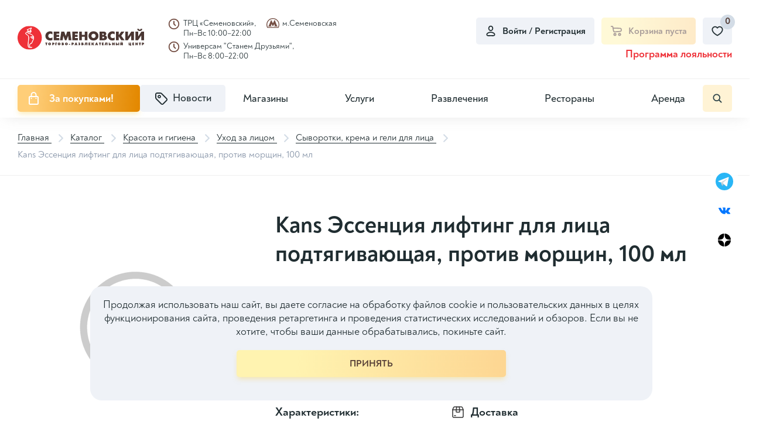

--- FILE ---
content_type: text/html; charset=UTF-8
request_url: https://semenovsky.ru/catalog/syvorotki-krema-i-geli-dlya-litsa/kans-essentsiya-lifting-dlya-litsa-podtyagivayushchaya-protiv-morshchin-100-ml/
body_size: 113811
content:

<!DOCTYPE html>
<html lang="ru">
<head itemscope itemtype="http://schema.org/WPHeader">

        <title itemprop="headline">Kans Эссенция лифтинг для лица подтягивающая, против морщин, 100 мл - купить по выгодной цене, доставка по Москве | Интернет-магазин ТРЦ Семеновский</title>
    <meta charset="utf-8">
    <meta content="width=device-width, initial-scale=1" name="viewport">
    <meta content="ie=edge" http-equiv="x-ua-compatible">

    <!--Фавиконки-->
	<link rel="apple-touch-icon-precomposed" sizes="114x114" href="/local/templates/pip-e/img/favicons/apple-icon-114x114.png">
    <link rel="apple-touch-icon-precomposed" sizes="120x120" href="/local/templates/pip-e/img/favicons/apple-icon-120x120.png">
    <link rel="apple-touch-icon-precomposed" sizes="144x144" href="/local/templates/pip-e/img/favicons/apple-icon-144x144.png">
    <link rel="apple-touch-icon-precomposed" sizes="152x152" href="/local/templates/pip-e/img/favicons/apple-icon-152x152.png">
    <link rel="apple-touch-icon-precomposed" sizes="57x57" href="/local/templates/pip-e/img/favicons/apple-icon-57x57.png">
    <link rel="apple-touch-icon-precomposed" sizes="60x60" href="/local/templates/pip-e/img/favicons/apple-icon-60x60.png">
    <link rel="apple-touch-icon-precomposed" sizes="76x76" href="/local/templates/pip-e/img/favicons/apple-icon-76x76.png">
    <link rel="icon" type="image/png" href="/local/templates/pip-e/img/favicons/favicon-96x96.png" sizes="96x96">
    <link rel="icon" type="image/png" href="/local/templates/pip-e/img/favicons/favicon-32x32.png" sizes="32x32">
    <link rel="icon" type="image/png" href="/local/templates/pip-e/img/favicons/favicon-16x16.png" sizes="16x16">

	<meta name="application-name" content="ТРЦ Семёновский">
    <meta name="msapplication-TileColor" content="#FFFFFF">
    <meta name="msapplication-TileImage" content="/local/templates/pip-e/img/mstile-144x144.png">
    <meta name="msapplication-square70x70logo" content="/local/templates/pip-e/img/mstile-70x70.png">
    <meta name="msapplication-square150x150logo" content="/local/templates/pip-e/img/mstile-150x150.png">
    <meta name="msapplication-wide310x150logo" content="/local/templates/pip-e/img/mstile-310x150.png">
    <meta name="msapplication-square310x310logo" content="/local/templates/pip-e/img/mstile-310x310.png">
	<meta http-equiv="Content-Type" content="text/html; charset=UTF-8">
<meta name="robots" content="index, follow">
<meta name="description" content="Kans Эссенция лифтинг для лица подтягивающая, против морщин, 100 мл - купить по выгодной цене, доставка по Москве | Интернет-магазин ТРЦ Семеновский">
<script data-skip-moving="true">(function(w, d, n) {var cl = "bx-core";var ht = d.documentElement;var htc = ht ? ht.className : undefined;if (htc === undefined || htc.indexOf(cl) !== -1){return;}var ua = n.userAgent;if (/(iPad;)|(iPhone;)/i.test(ua)){cl += " bx-ios";}else if (/Windows/i.test(ua)){cl += ' bx-win';}else if (/Macintosh/i.test(ua)){cl += " bx-mac";}else if (/Linux/i.test(ua) && !/Android/i.test(ua)){cl += " bx-linux";}else if (/Android/i.test(ua)){cl += " bx-android";}cl += (/(ipad|iphone|android|mobile|touch)/i.test(ua) ? " bx-touch" : " bx-no-touch");cl += w.devicePixelRatio && w.devicePixelRatio >= 2? " bx-retina": " bx-no-retina";if (/AppleWebKit/.test(ua)){cl += " bx-chrome";}else if (/Opera/.test(ua)){cl += " bx-opera";}else if (/Firefox/.test(ua)){cl += " bx-firefox";}ht.className = htc ? htc + " " + cl : cl;})(window, document, navigator);</script>


<link href="/bitrix/cache/css/s1/pip-e/kernel_main/kernel_main_v1.css?175551636123659" type="text/css"  rel="stylesheet" >
<link href="/bitrix/js/ui/design-tokens/dist/ui.design-tokens.min.css?172288347723463" type="text/css"  rel="stylesheet" >
<link href="/bitrix/js/ui/fonts/opensans/ui.font.opensans.min.css?16914148272320" type="text/css"  rel="stylesheet" >
<link href="/bitrix/js/main/popup/dist/main.popup.bundle.min.css?175551592528056" type="text/css"  rel="stylesheet" >
<link href="/bitrix/cache/css/s1/pip-e/page_5c7c38a7fb82bead8ec00a3e702b5231/page_5c7c38a7fb82bead8ec00a3e702b5231_v1.css?175551600070649" type="text/css"  rel="stylesheet" >
<link href="/bitrix/cache/css/s1/pip-e/template_46dae3054ba0c9cf40de05e781dff009/template_46dae3054ba0c9cf40de05e781dff009_v1.css?1755516000391902" type="text/css"  data-template-style="true" rel="stylesheet" >




<script type="extension/settings" data-extension="main.date">{"formats":{"FORMAT_DATE":"DD.MM.YYYY","FORMAT_DATETIME":"DD.MM.YYYY HH:MI:SS","SHORT_DATE_FORMAT":"d.m.Y","MEDIUM_DATE_FORMAT":"j M Y","LONG_DATE_FORMAT":"j F Y","DAY_MONTH_FORMAT":"j F","DAY_SHORT_MONTH_FORMAT":"j M","SHORT_DAY_OF_WEEK_MONTH_FORMAT":"D, j F","SHORT_DAY_OF_WEEK_SHORT_MONTH_FORMAT":"D, j M","DAY_OF_WEEK_MONTH_FORMAT":"l, j F","FULL_DATE_FORMAT":"l, j F Y","SHORT_TIME_FORMAT":"H:i","LONG_TIME_FORMAT":"H:i:s"}}</script>



<link rel='preload' href='/local/templates/pip-e/fonts/uinext2020min.woff' as='font' type='font/woff' crossorigin />
<link rel='preload' href='/local/templates/pip-e/fonts/famin.woff' as='font' type='font/woff' crossorigin />
<link rel='preload' href='/local/templates/pip-e/fonts/efn/01-power-tools-efn.woff' as='font' type='font/woff' crossorigin />
<link rel='preload' href='/local/templates/pip-e/fonts/efn/03-garden-tools-efn.woff' as='font' type='font/woff' crossorigin />
<link rel='preload' href='/local/templates/pip-e/fonts/efn/05-electricity-efn.woff' as='font' type='font/woff' crossorigin />
<link rel='preload' href='/local/templates/pip-e/fonts/efn/06-hand-tools-efn.woff' as='font' type='font/woff' crossorigin />
<link rel='preload' href='/local/templates/pip-e/fonts/efn/07-building-materials-efn.woff' as='font' type='font/woff' crossorigin />
<link rel='preload' href='/local/templates/pip-e/fonts/efn/08-sanitary-ware-efn.woff' as='font' type='font/woff' crossorigin />
<link rel='preload' href='/local/templates/pip-e/fonts/efn/09-heating-cooling-efn.woff' as='font' type='font/woff' crossorigin />
<link rel='preload' href='/local/templates/pip-e/fonts/efn/10-security-fire-alarm-efn.woff' as='font' type='font/woff' crossorigin />
<link rel='preload' href='/local/templates/pip-e/fonts/efn/15-garden-efn.woff' as='font' type='font/woff' crossorigin />
<link rel='icon' type='image/png' href='/upload/enext/818/818ad1cebb91133811f2e0245c97c49b.png' />
<link rel='apple-touch-icon' href='/upload/enext/818/818ad1cebb91133811f2e0245c97c49b.png' />
<link rel='apple-touch-icon' sizes='180x180' href='/upload/enext/818/818ad1cebb91133811f2e0245c97c49b.png' />
<meta name='theme-color' content='#6639b6' />
<meta name='msapplication-navbutton-color' content='#6639b6' />
<meta name='apple-mobile-web-app-status-bar-style' content='#6639b6' />
<meta property="og:title" content="Kans Эссенция лифтинг для лица подтягивающая, против морщин, 100 мл" />
<meta property="og:url" content="https://semenovsky.ru/catalog/syvorotki-krema-i-geli-dlya-litsa/kans-essentsiya-lifting-dlya-litsa-podtyagivayushchaya-protiv-morshchin-100-ml/" />
<meta property="og:image" content="https://semenovsky.ru/local/templates/pip-e/images/logotip.png" />



	    <!-- electrosila -->
		    <!-- electrosila -->
    <meta name="yandex-verification" content="abcb68485aa238cd">

<!-- Yandex.Metrika counter -->
<noscript><div><img src="https://mc.yandex.ru/watch/78749352" style="position:absolute; left:-9999px;" alt="" /></div></noscript>
<!-- /Yandex.Metrika counter -->

</head>

<body class="page slide-menu-option-5">

<!-- elecrosila -->
<!-- electrosila -->
<div id="panel">
	</div>
    <header class="header top-panel">
        <div class="header__top">
            <div class="header__logo-wrap">
                <a href="/" class="header__logo logo">
                    <svg width="229" height="43" viewBox="0 0 229 43" fill="none" xmlns="http://www.w3.org/2000/svg">
<g clip-path="url(#clip0_2163_12557)">
<path d="M229 25.9851H224.071V17.1588L218.101 25.9851H213.401V10.2654H218.311V19.2333L224.33 10.2654H229V25.9851ZM225.73 5.39331C225.73 6.55922 225.27 7.5174 224.341 8.27071C223.463 8.97443 222.417 9.32593 221.205 9.32593C219.98 9.32593 218.934 8.97515 218.059 8.27071C217.128 7.51812 216.66 6.55994 216.66 5.39331H219.672C219.672 5.91445 219.827 6.32058 220.146 6.6117C220.422 6.87478 220.776 7.00704 221.205 7.00704C221.627 7.00704 221.981 6.87478 222.264 6.6117C222.576 6.32058 222.731 5.91445 222.731 5.39331H225.73ZM210.588 25.9851H205.659V17.1588L199.69 25.9851H194.989V10.2654H199.899V19.2333L205.918 10.2654H210.588V25.9851ZM193.772 25.9851H187.782L183.162 19.0083V25.9851H178.213V10.2863H183.162V16.8634L187.719 10.2863H193.388L187.721 17.8589L193.772 25.9851ZM175.775 25.6099C174.344 26.1648 173.013 26.4423 171.779 26.4423C169.259 26.4423 167.187 25.6659 165.56 24.1097C163.935 22.5528 163.123 20.5638 163.123 18.1342C163.123 15.6637 164.006 13.6359 165.77 12.0574C167.431 10.5716 169.418 9.82981 171.739 9.82981C173.134 9.82981 174.481 10.1217 175.774 10.7039V15.5738C174.786 14.6049 173.581 14.1197 172.164 14.1197C170.988 14.1197 170.032 14.5251 169.297 15.3409C168.6 16.1108 168.25 17.0726 168.25 18.2176C168.25 19.3569 168.618 20.2979 169.355 21.0397C170.091 21.7815 171.027 22.1531 172.164 22.1531C173.623 22.1531 174.827 21.6895 175.774 20.7586V25.6099H175.775ZM156.828 21.1151C156.828 20.0714 156.179 19.5467 154.879 19.5467H153.405V22.5492H154.68C155.297 22.5492 155.796 22.4334 156.186 22.2027C156.615 21.9518 156.828 21.5874 156.828 21.1151ZM156.08 15.1145C156.08 14.1599 155.484 13.6848 154.298 13.6848H153.405V16.5478H153.954C155.371 16.5471 156.08 16.0691 156.08 15.1145ZM161.883 21.3574C161.883 22.7418 161.408 23.8358 160.463 24.6409C159.41 25.5373 157.858 25.9851 155.81 25.9851H148.515V10.2863H155.491C157.199 10.2863 158.503 10.7003 159.403 11.5255C160.179 12.2371 160.565 13.1356 160.565 14.2225C160.565 15.6249 159.853 16.6528 158.428 17.3011C159.512 17.547 160.36 18.0084 160.959 18.6963C161.575 19.4001 161.883 20.2892 161.883 21.3574ZM141.335 18.1335C141.335 17.0021 140.96 16.0619 140.205 15.3187C139.478 14.6006 138.582 14.239 137.516 14.239C136.449 14.239 135.548 14.5998 134.816 15.3187C134.061 16.0619 133.685 17.0021 133.685 18.1335C133.685 19.2649 134.061 20.2059 134.816 20.9484C135.549 21.6665 136.449 22.0273 137.516 22.0273C138.582 22.0273 139.478 21.6665 140.205 20.9484C140.959 20.2059 141.335 19.2656 141.335 18.1335ZM146.482 18.1335C146.482 20.4725 145.697 22.4198 144.127 23.971C142.465 25.6207 140.262 26.4415 137.516 26.4415C134.77 26.4415 132.562 25.6207 130.894 23.971C129.324 22.4198 128.539 20.4725 128.539 18.1335C128.539 15.7981 129.324 13.8501 130.894 12.3004C132.562 10.6521 134.77 9.82981 137.516 9.82981C140.261 9.82981 142.464 10.6521 144.127 12.3004C145.697 13.8501 146.482 15.7981 146.482 18.1335ZM126.5 25.9851H121.552V19.7616H116.481V25.9851H111.532V10.2863H116.481V16.1733H121.552V10.2863H126.5V25.9851ZM109.155 25.9851H99.036V10.2863H109.155V14.2016H103.985V16.2423H108.772V19.9428H103.985V22.0683H109.155V25.9851ZM97.4414 25.9851H92.5309L91.5138 17.9711L88.4532 25.9851H85.7536L82.7568 17.9711L81.6972 25.9851H76.7763L79.1428 10.2863H84.4995L87.1353 18.2758L89.8349 10.2863H95.2092L97.4414 25.9851ZM75.6103 25.9851H65.4921V10.2863H75.6103V14.2016H70.4415V16.2423H75.228V19.9428H70.4415V22.0683H75.6103V25.9851ZM63.0544 25.6099C61.6228 26.1648 60.2909 26.4423 59.0574 26.4423C56.5383 26.4423 54.4661 25.6659 52.8393 24.1097C51.2132 22.5528 50.4023 20.5638 50.4023 18.1342C50.4023 15.6637 51.2844 13.6359 53.0484 12.0574C54.7104 10.5716 56.6976 9.82981 59.0178 9.82981C60.4135 9.82981 61.7607 10.1217 63.0537 10.7039V15.5738C62.0653 14.6049 60.8604 14.1197 59.4427 14.1197C58.2664 14.1197 57.3095 14.5251 56.5765 15.3409C55.8786 16.1108 55.5272 17.0726 55.5272 18.2176C55.5272 19.3569 55.8963 20.2979 56.633 21.0397C57.3697 21.7815 58.3053 22.1531 59.4427 22.1531C60.9022 22.1531 62.1071 21.6895 63.0537 20.7586V25.6099H63.0544Z" fill="#4A3632"/>
<path d="M171.261 34.8948V30.3728H172.929V31.8801H173.937V30.3728H175.599V34.8948H173.937V33.3034H172.929V34.8948H171.261ZM166.566 33.7799C166.576 33.7799 166.586 33.7799 166.595 33.7799C166.605 33.7799 166.613 33.7799 166.623 33.7799C166.638 33.7835 166.649 33.7871 166.66 33.7871C166.669 33.7871 166.68 33.7871 166.696 33.7871C166.725 33.7871 166.754 33.7871 166.786 33.7871C166.817 33.7871 166.849 33.7835 166.881 33.7799C167.001 33.7656 167.109 33.7339 167.207 33.6822C167.305 33.6304 167.354 33.5384 167.354 33.4083C167.354 33.2818 167.312 33.1948 167.228 33.1488C167.145 33.1021 167.052 33.0755 166.953 33.0705C166.934 33.0669 166.915 33.0647 166.896 33.0647C166.878 33.0647 166.858 33.0647 166.839 33.0647H166.566V33.7799ZM166.566 30.3728V32.0843C166.566 32.0879 166.578 32.0893 166.602 32.0893C166.626 32.0893 166.662 32.0929 166.71 32.0965C166.791 32.0965 166.9 32.1001 167.035 32.1037C167.17 32.1094 167.313 32.1181 167.461 32.1324C167.609 32.1468 167.749 32.1684 167.883 32.1964C168.018 32.223 168.127 32.2604 168.212 32.3085C168.427 32.4351 168.602 32.6018 168.739 32.8131C168.875 33.023 168.943 33.2753 168.943 33.5701C168.943 33.588 168.943 33.6074 168.94 33.6254C168.937 33.6448 168.936 33.6642 168.936 33.6894C168.936 33.698 168.934 33.7088 168.932 33.7196C168.929 33.7325 168.929 33.7433 168.929 33.7519C168.929 33.7613 168.929 33.7713 168.929 33.7843C168.929 33.795 168.929 33.8051 168.929 33.8166C168.881 34.1954 168.714 34.4599 168.427 34.6145C168.14 34.769 167.832 34.8574 167.497 34.8812C167.45 34.8862 167.402 34.8898 167.355 34.8919C167.307 34.8941 167.258 34.8955 167.211 34.8955H165V30.3735H166.566V30.3728ZM160.011 31.5991C160.011 31.6472 160.011 31.6947 160.011 31.7471C160.011 31.7989 160.011 31.8507 160.011 31.9017C160.006 31.9477 160.004 31.9973 160.004 32.049C160.004 32.1008 160.004 32.1526 160.004 32.2036C160.004 32.2129 160.004 32.223 160.004 32.2338C160.004 32.246 160.004 32.2575 160.004 32.2661C159.994 32.7707 159.964 33.2495 159.914 33.7045C159.864 34.1559 159.732 34.4779 159.517 34.6641C159.426 34.7446 159.317 34.8028 159.187 34.8423C159.059 34.8833 158.926 34.9114 158.788 34.9308C158.716 34.9401 158.644 34.9466 158.573 34.9523C158.501 34.9559 158.432 34.9574 158.366 34.9574C158.29 34.9574 158.22 34.9559 158.155 34.9523C158.091 34.9466 158.035 34.9451 157.986 34.9451C157.939 34.9401 157.901 34.9344 157.872 34.9308C157.842 34.9257 157.83 34.9236 157.83 34.9236V33.5276C157.83 33.5334 157.831 33.5348 157.834 33.5348C157.836 33.5348 157.837 33.5348 157.837 33.5348C157.856 33.5348 157.887 33.5291 157.929 33.5205C157.973 33.5111 158.02 33.4953 158.072 33.4701C158.101 33.4558 158.129 33.4399 158.154 33.4227C158.181 33.4033 158.206 33.3803 158.23 33.3515C158.281 33.2876 158.322 33.1079 158.352 32.8167C158.38 32.5235 158.402 32.2086 158.415 31.8729C158.425 31.5373 158.432 31.2239 158.434 30.9342C158.437 30.6438 158.438 30.4662 158.438 30.4008C158.438 30.3915 158.438 30.385 158.438 30.3793C158.438 30.3757 158.438 30.3721 158.438 30.3721H162.667V34.8941H160.999V31.5991H160.011ZM152.754 34.8948V30.3728H155.846V31.5991H154.386V32.0419H155.718V33.192H154.386V33.6613H155.882V34.8948H152.754ZM148.368 34.8948V31.8586H147.437V30.3728H150.952V31.8586H150.021V34.8948H148.368ZM142.613 33.2466H143.308C143.302 33.2322 143.298 33.2178 143.293 33.202C143.289 33.1848 143.284 33.1704 143.28 33.156C143.26 33.0813 143.239 33.0065 143.218 32.9353C143.197 32.862 143.176 32.7901 143.158 32.7132C143.114 32.5551 143.076 32.397 143.043 32.2367C143.009 32.0785 142.988 31.9132 142.978 31.7385H142.943L142.613 33.2466ZM140.43 34.8948L142.062 30.3728H143.909L145.519 34.8948H143.745L143.587 34.3205H142.342L142.192 34.8948H140.43ZM133.933 34.8948V30.3728H135.571V32.2942L136.617 30.3728H138.505L137.111 32.5946L138.692 34.8955H136.689L135.571 32.995V34.8955H133.933V34.8948ZM128.615 34.8948V30.3728H131.707V31.5991H130.248V32.0419H131.578V33.192H130.248V33.6613H131.744V34.8948H128.615ZM123.649 31.5991C123.649 31.6472 123.649 31.6947 123.649 31.7471C123.649 31.7989 123.649 31.8507 123.649 31.9017C123.644 31.9477 123.642 31.9973 123.642 32.049C123.642 32.1008 123.642 32.1526 123.642 32.2036C123.642 32.2129 123.642 32.223 123.642 32.2338C123.642 32.246 123.642 32.2575 123.642 32.2661C123.632 32.7707 123.602 33.2495 123.552 33.7045C123.502 34.1559 123.37 34.4779 123.155 34.6641C123.064 34.7446 122.954 34.8028 122.825 34.8423C122.696 34.8833 122.562 34.9114 122.425 34.9308C122.353 34.9401 122.282 34.9466 122.21 34.9523C122.14 34.9559 122.069 34.9574 122.002 34.9574C121.927 34.9574 121.856 34.9559 121.792 34.9523C121.727 34.9466 121.671 34.9451 121.623 34.9451C121.575 34.9401 121.537 34.9344 121.509 34.9308C121.481 34.9257 121.466 34.9236 121.466 34.9236V33.5276C121.466 33.5334 121.467 33.5348 121.469 33.5348C121.471 33.5348 121.473 33.5348 121.473 33.5348C121.491 33.5348 121.523 33.5291 121.565 33.5205C121.608 33.5111 121.655 33.4953 121.708 33.4701C121.738 33.4558 121.765 33.4399 121.79 33.4227C121.817 33.4033 121.841 33.3803 121.866 33.3515C121.917 33.2876 121.958 33.1079 121.987 32.8167C122.015 32.5235 122.036 32.2086 122.051 31.8729C122.06 31.5373 122.067 31.2239 122.069 30.9342C122.071 30.6438 122.072 30.4662 122.072 30.4008C122.072 30.3915 122.072 30.385 122.072 30.3793C122.072 30.3757 122.072 30.3721 122.072 30.3721H126.302V34.8941H124.635V31.5991H123.649ZM117.852 31.8104V31.7896C117.852 31.658 117.813 31.5689 117.735 31.5193C117.655 31.4697 117.568 31.4424 117.474 31.4395C117.459 31.4337 117.443 31.4323 117.427 31.4323C117.41 31.4323 117.394 31.4323 117.38 31.4323H117.195V32.0778C117.195 32.0778 117.198 32.0778 117.203 32.0778C117.206 32.0778 117.212 32.0778 117.217 32.0778C117.221 32.0814 117.226 32.085 117.23 32.085C117.236 32.085 117.238 32.085 117.238 32.085C117.272 32.085 117.307 32.0828 117.345 32.0792C117.383 32.0771 117.421 32.0771 117.46 32.0771C117.56 32.0627 117.651 32.0361 117.732 31.9987C117.811 31.9621 117.852 31.8995 117.852 31.8104ZM117.195 33.0511V33.7799C117.204 33.7799 117.213 33.7799 117.223 33.7799C117.233 33.7799 117.242 33.7799 117.25 33.7799C117.265 33.7835 117.278 33.7871 117.287 33.7871C117.296 33.7871 117.308 33.7871 117.323 33.7871C117.356 33.7871 117.39 33.785 117.423 33.7835C117.456 33.7814 117.49 33.7799 117.523 33.7799C117.637 33.7656 117.742 33.7339 117.837 33.6822C117.933 33.6304 117.981 33.5384 117.981 33.4083C117.981 33.2818 117.933 33.1948 117.837 33.1488C117.742 33.1021 117.637 33.0705 117.523 33.0583C117.49 33.0532 117.456 33.0511 117.423 33.0511C117.39 33.0511 117.356 33.0511 117.323 33.0511H117.195ZM115.627 34.8948V30.3728H117.852C118.249 30.3728 118.594 30.4669 118.887 30.6567C119.18 30.845 119.331 31.1527 119.342 31.5775V31.6487C119.342 31.8729 119.278 32.0641 119.152 32.223C119.025 32.3833 118.849 32.4897 118.626 32.5465C118.936 32.6155 119.171 32.7348 119.33 32.9001C119.49 33.0654 119.57 33.2933 119.57 33.5823C119.57 33.6017 119.569 33.6197 119.566 33.6391C119.564 33.6585 119.563 33.6764 119.563 33.6958C119.563 33.7138 119.562 33.7332 119.559 33.7512C119.557 33.7706 119.556 33.79 119.556 33.8152C119.509 34.194 119.342 34.4585 119.055 34.613C118.769 34.7676 118.458 34.856 118.124 34.8797C118.077 34.8848 118.029 34.8884 117.981 34.8905C117.933 34.8927 117.885 34.8941 117.837 34.8941H115.627V34.8948ZM112.292 30.3584C112.622 30.4806 112.857 30.6445 113.001 30.8486C113.144 31.0549 113.215 31.2929 113.215 31.5653C113.215 31.7838 113.156 31.9865 113.034 32.1712C112.912 32.356 112.731 32.4753 112.493 32.5321C112.793 32.5745 113.024 32.6866 113.184 32.8678C113.343 33.0511 113.423 33.289 113.423 33.5823C113.423 33.6017 113.422 33.6197 113.419 33.6391C113.416 33.6585 113.416 33.6764 113.416 33.6958C113.416 33.7138 113.415 33.7332 113.413 33.7512C113.409 33.7706 113.409 33.79 113.409 33.8152C113.333 34.245 113.116 34.544 112.761 34.7108C112.405 34.8797 112.02 34.9631 111.605 34.9631C111.582 34.9631 111.556 34.9631 111.53 34.9631C111.503 34.9631 111.478 34.9631 111.455 34.9631C111.236 34.9545 111.018 34.9293 110.803 34.8862C110.589 34.8438 110.395 34.7884 110.224 34.7173L110.195 33.4076C110.301 33.463 110.42 33.5104 110.556 33.5514C110.692 33.5909 110.832 33.6153 110.975 33.624C110.984 33.624 110.995 33.624 111.007 33.624C111.018 33.624 111.029 33.624 111.038 33.624C111.043 33.624 111.051 33.6261 111.06 33.6276C111.07 33.6297 111.079 33.6312 111.09 33.6312C111.094 33.6312 111.101 33.6333 111.111 33.634C111.12 33.6362 111.127 33.6376 111.132 33.6376C111.136 33.6376 111.143 33.6376 111.15 33.6376C111.157 33.6376 111.163 33.6376 111.168 33.6376C111.311 33.6326 111.442 33.6053 111.558 33.5578C111.676 33.5075 111.735 33.4457 111.735 33.3709C111.735 33.2876 111.693 33.2106 111.609 33.1431C111.525 33.0755 111.371 33.0417 111.147 33.0417H110.461V32.0606H111.047C111.056 32.0606 111.067 32.0605 111.076 32.0641C111.085 32.0663 111.098 32.0677 111.112 32.0677C111.121 32.0677 111.131 32.0677 111.141 32.0713C111.15 32.0728 111.16 32.0742 111.169 32.0742C111.312 32.0742 111.412 32.0476 111.47 31.9959C111.528 31.9441 111.566 31.8888 111.585 31.8291C111.589 31.8047 111.594 31.7809 111.599 31.7579C111.604 31.7342 111.607 31.7134 111.607 31.6954C111.587 31.6444 111.545 31.6034 111.481 31.5746C111.416 31.548 111.327 31.5337 111.213 31.5337C111.198 31.5337 111.182 31.5337 111.162 31.5337C111.144 31.5337 111.124 31.5337 111.106 31.5337C111.095 31.5373 111.087 31.5409 111.08 31.5409C111.073 31.5409 111.065 31.5409 111.054 31.5409C111.04 31.5409 111.027 31.5409 111.015 31.5409C111.004 31.5409 110.993 31.5409 110.984 31.5409C110.85 31.5588 110.72 31.5797 110.597 31.5998C110.473 31.6214 110.359 31.6551 110.253 31.7033L110.274 30.4964C110.393 30.459 110.516 30.4274 110.646 30.4015C110.775 30.3749 110.907 30.3541 111.04 30.3361C111.14 30.3253 111.239 30.3182 111.337 30.3117C111.434 30.3045 111.531 30.3009 111.627 30.3009C111.641 30.3009 111.655 30.3009 111.666 30.3009C111.678 30.3009 111.691 30.3009 111.705 30.3009C111.81 30.3038 111.914 30.3117 112.016 30.3217C112.118 30.3332 112.211 30.344 112.292 30.3584ZM105.393 33.2466H106.087C106.083 33.2322 106.077 33.2178 106.073 33.202C106.068 33.1848 106.062 33.1704 106.058 33.156C106.039 33.0813 106.019 33.0065 105.997 32.9353C105.975 32.862 105.955 32.7901 105.936 32.7132C105.894 32.5551 105.855 32.397 105.822 32.2367C105.788 32.0785 105.767 31.9132 105.757 31.7385H105.721L105.393 33.2466ZM103.21 34.8948L104.841 30.3728H106.689L108.299 34.8948H106.524L106.366 34.3205H105.122L104.97 34.8948H103.21ZM99.4684 31.6343V32.384C99.4721 32.384 99.4794 32.3862 99.489 32.3876C99.4985 32.3898 99.508 32.3912 99.5168 32.3912C99.522 32.3912 99.5293 32.3934 99.5389 32.3948C99.5477 32.397 99.555 32.3984 99.5609 32.3984C99.5902 32.3984 99.6188 32.3984 99.6497 32.3984C99.6805 32.3984 99.7135 32.397 99.7458 32.3912C99.8654 32.3826 99.9747 32.3524 100.072 32.3006C100.171 32.2489 100.219 32.1533 100.219 32.0131C100.219 31.8816 100.171 31.791 100.076 31.7392C99.9799 31.6875 99.8757 31.6559 99.7605 31.6415C99.7223 31.6415 99.6856 31.6393 99.6497 31.6386C99.6144 31.6365 99.5792 31.635 99.5462 31.635H99.4684V31.6343ZM99.4684 33.5636V34.8948H97.8005V30.3728H99.7825C100.394 30.3728 100.881 30.4914 101.246 30.7264C101.612 30.9629 101.794 31.3899 101.794 32.0066V32.1899C101.785 32.535 101.678 32.8282 101.472 33.0705C101.268 33.3106 100.986 33.4637 100.628 33.5291C100.562 33.5348 100.491 33.5399 100.416 33.547C100.342 33.5542 100.27 33.5593 100.199 33.565C100.165 33.5679 100.13 33.5722 100.095 33.5722C100.059 33.5722 100.022 33.5722 99.9835 33.5722C99.941 33.5722 99.8977 33.5722 99.8544 33.5722C99.8111 33.5722 99.7685 33.5686 99.7267 33.565C99.6834 33.565 99.6394 33.565 99.5968 33.565C99.5543 33.565 99.5102 33.5636 99.4684 33.5636ZM93.0763 33.9489V32.6586H95.2308V33.9489H93.0763ZM87.8591 33.3178C87.917 33.3645 87.9787 33.4033 88.0462 33.4335C88.113 33.4637 88.1797 33.4831 88.2458 33.4924C88.2605 33.4975 88.2751 33.4996 88.2891 33.4996C88.3037 33.4996 88.3184 33.4996 88.3316 33.4996C88.3507 33.4996 88.3691 33.4996 88.3852 33.496C88.4028 33.4939 88.4197 33.4924 88.4395 33.4924C88.5686 33.4745 88.6912 33.4263 88.8079 33.3487C88.9238 33.2717 89.0097 33.1725 89.0618 33.0518C89.0808 33.0036 89.097 32.954 89.1117 32.8972C89.1263 32.8405 89.1351 32.7837 89.1395 32.7211C89.1395 32.7118 89.1395 32.7017 89.1395 32.6874C89.1395 32.673 89.1395 32.6608 89.1395 32.6514C89.1395 32.6284 89.1388 32.604 89.1359 32.5788C89.1337 32.5522 89.1322 32.5271 89.1322 32.5041C89.1175 32.4149 89.097 32.3294 89.0691 32.2482C89.0397 32.1662 88.9994 32.0972 88.9473 32.0419C88.8798 31.9671 88.7998 31.9082 88.7073 31.8658C88.6141 31.8248 88.5195 31.7982 88.4241 31.7896C88.4138 31.7896 88.4043 31.7896 88.3947 31.7896C88.3859 31.7896 88.3757 31.7896 88.3654 31.7896C88.3419 31.7896 88.3199 31.7917 88.2979 31.7932C88.2759 31.7946 88.2531 31.7982 88.2296 31.8039C88.1291 31.8219 88.0308 31.8593 87.9369 31.9161C87.8407 31.9714 87.7644 32.044 87.7072 32.1324C87.6778 32.1784 87.6529 32.2338 87.6316 32.2978C87.6103 32.3596 87.592 32.4221 87.578 32.4825C87.5736 32.5112 87.5692 32.5393 87.567 32.568C87.5648 32.5946 87.5641 32.6234 87.5641 32.6514C87.5641 32.7779 87.5898 32.9008 87.6426 33.0194C87.6976 33.1388 87.7696 33.238 87.8591 33.3178ZM90.5433 33.8159C90.3239 34.1889 90.0223 34.475 89.6385 34.6749C89.2547 34.8733 88.8519 34.9789 88.4329 34.9926C88.4182 34.9926 88.4035 34.9926 88.3896 34.9926C88.3749 34.9926 88.3603 34.9926 88.347 34.9926C88.2942 34.9926 88.2406 34.9926 88.1863 34.989C88.1313 34.9868 88.0748 34.9818 88.0176 34.971C87.8121 34.948 87.6096 34.8999 87.4093 34.8294C87.2089 34.7561 87.0233 34.6583 86.8508 34.5376C86.5551 34.3226 86.3247 34.0545 86.1603 33.7311C85.996 33.409 85.9057 33.0748 85.8918 32.7283C85.8918 32.7139 85.8918 32.6996 85.8918 32.6838C85.8918 32.6679 85.8918 32.65 85.8918 32.6306C85.8918 32.5752 85.894 32.517 85.8991 32.4595C85.9035 32.4005 85.9108 32.3423 85.9204 32.287C85.949 32.0893 86.0018 31.8981 86.0782 31.7076C86.1537 31.5193 86.2521 31.3446 86.3709 31.1865C86.5999 30.9004 86.8831 30.6819 87.2192 30.5302C87.556 30.3771 87.9031 30.2959 88.2605 30.2815C88.2803 30.2815 88.2979 30.2815 88.3148 30.2815C88.3309 30.2815 88.3492 30.2815 88.3676 30.2815C88.4021 30.2815 88.4336 30.2815 88.4645 30.2815C88.496 30.2815 88.5276 30.2837 88.5613 30.2887C88.8468 30.3059 89.1278 30.3721 89.4015 30.4806C89.6759 30.5906 89.9188 30.7473 90.128 30.9486C90.3283 31.1441 90.4861 31.3719 90.6013 31.6307C90.7157 31.8902 90.7847 32.1554 90.8082 32.4271C90.8133 32.4645 90.817 32.5019 90.8192 32.5429C90.8214 32.5817 90.8229 32.6212 90.8229 32.6586C90.8229 32.7046 90.8207 32.7542 90.8192 32.806C90.817 32.8577 90.8141 32.9059 90.8082 32.954C90.7898 33.1035 90.7583 33.2509 90.7157 33.3983C90.6724 33.5456 90.6159 33.6843 90.5433 33.8159ZM82.1707 31.8104V31.7896C82.1707 31.658 82.1311 31.5689 82.0526 31.5193C81.9733 31.4697 81.8867 31.4424 81.7913 31.4395C81.7767 31.4337 81.7612 31.4323 81.7444 31.4323C81.7275 31.4323 81.7121 31.4323 81.6981 31.4323H81.5118V32.0778C81.5118 32.0778 81.514 32.0778 81.5191 32.0778C81.5242 32.0778 81.5286 32.0778 81.5338 32.0778C81.5382 32.0814 81.5433 32.085 81.5477 32.085C81.5528 32.085 81.555 32.085 81.555 32.085C81.5888 32.085 81.6248 32.0828 81.6629 32.0792C81.7011 32.0771 81.7392 32.0771 81.7774 32.0771C81.8779 32.0627 81.9682 32.0361 82.0496 31.9987C82.1303 31.9621 82.1707 31.8995 82.1707 31.8104ZM81.5118 33.0511V33.7799C81.5213 33.7799 81.5308 33.7799 81.5404 33.7799C81.5499 33.7799 81.5595 33.7799 81.5697 33.7799C81.5837 33.7835 81.5961 33.7871 81.6057 33.7871C81.6152 33.7871 81.627 33.7871 81.6416 33.7871C81.6747 33.7871 81.7084 33.785 81.7414 33.7835C81.7752 33.7814 81.8082 33.7799 81.842 33.7799C81.9564 33.7656 82.0614 33.7339 82.1568 33.6822C82.2522 33.6304 82.2999 33.5384 82.2999 33.4083C82.2999 33.2818 82.2522 33.1948 82.1568 33.1488C82.0614 33.1021 81.9564 33.0705 81.842 33.0583C81.8089 33.0532 81.7752 33.0511 81.7414 33.0511C81.7084 33.0511 81.6747 33.0511 81.6416 33.0511H81.5118ZM79.9451 34.8948V30.3728H82.1707C82.567 30.3728 82.9111 30.4669 83.2046 30.6567C83.4981 30.845 83.65 31.1527 83.6588 31.5775V31.6487C83.6588 31.8729 83.5957 32.0641 83.4695 32.223C83.3433 32.3833 83.1679 32.4897 82.9434 32.5465C83.2538 32.6155 83.4886 32.7348 83.6493 32.9001C83.8085 33.0654 83.8885 33.2933 83.8885 33.5823C83.8885 33.6017 83.8878 33.6197 83.8848 33.6391C83.8826 33.6585 83.8812 33.6764 83.8812 33.6958C83.8812 33.7138 83.8804 33.7332 83.8782 33.7512C83.8753 33.7706 83.8738 33.79 83.8738 33.8152C83.8261 34.194 83.6596 34.4585 83.3727 34.613C83.0857 34.7676 82.7761 34.856 82.4422 34.8797C82.3945 34.8848 82.3468 34.8884 82.2991 34.8905C82.2514 34.8927 82.2037 34.8941 82.156 34.8941H79.9451V34.8948ZM74.7058 33.3178C74.7638 33.3645 74.8254 33.4033 74.8922 33.4335C74.959 33.4637 75.0258 33.4831 75.0925 33.4924C75.1072 33.4975 75.1211 33.4996 75.1358 33.4996C75.1498 33.4996 75.1644 33.4996 75.1791 33.4996C75.1982 33.4996 75.2158 33.4996 75.2327 33.496C75.2496 33.4939 75.2672 33.4924 75.2863 33.4924C75.4154 33.4745 75.5379 33.4263 75.6553 33.3487C75.772 33.2717 75.8571 33.1725 75.9092 33.0518C75.9283 33.0036 75.9445 32.954 75.9591 32.8972C75.9738 32.8405 75.9834 32.7837 75.9878 32.7211C75.9878 32.7118 75.9878 32.7017 75.9878 32.6874C75.9878 32.673 75.9878 32.6608 75.9878 32.6514C75.9878 32.6284 75.987 32.604 75.9841 32.5788C75.9819 32.5522 75.9804 32.5271 75.9804 32.5041C75.9665 32.4149 75.9445 32.3294 75.9166 32.2482C75.8872 32.1662 75.8469 32.0972 75.7948 32.0419C75.728 31.9671 75.648 31.9082 75.5548 31.8658C75.4624 31.8248 75.3677 31.7982 75.2723 31.7896C75.2628 31.7896 75.2532 31.7896 75.243 31.7896C75.2334 31.7896 75.2246 31.7896 75.2151 31.7896C75.1909 31.7896 75.1688 31.7917 75.1468 31.7932C75.1248 31.7946 75.1021 31.7982 75.0786 31.8039C74.9788 31.8219 74.8812 31.8593 74.7858 31.9161C74.6904 31.9714 74.6141 32.044 74.5569 32.1324C74.5282 32.1784 74.5033 32.2338 74.482 32.2978C74.4607 32.3596 74.4431 32.4221 74.4284 32.4825C74.4233 32.5112 74.4204 32.5393 74.4182 32.568C74.4152 32.5946 74.4138 32.6234 74.4138 32.6514C74.4138 32.7779 74.4402 32.9008 74.493 33.0194C74.5444 33.1388 74.6156 33.238 74.7058 33.3178ZM77.39 33.8159C77.1706 34.1889 76.869 34.475 76.4853 34.6749C76.1008 34.8733 75.6994 34.9789 75.2789 34.9926C75.265 34.9926 75.251 34.9926 75.2364 34.9926C75.2217 34.9926 75.207 34.9926 75.1931 34.9926C75.141 34.9926 75.0867 34.9926 75.0324 34.989C74.9773 34.9868 74.9216 34.9818 74.8636 34.971C74.6589 34.948 74.4556 34.8999 74.2553 34.8294C74.0549 34.7561 73.8693 34.6583 73.6976 34.5376C73.4019 34.3226 73.1715 34.0545 73.0071 33.7311C72.8427 33.409 72.7532 33.0748 72.7385 32.7283C72.7385 32.7139 72.7385 32.6996 72.7385 32.6838C72.7385 32.6679 72.7385 32.65 72.7385 32.6306C72.7385 32.5752 72.7415 32.517 72.7459 32.4595C72.751 32.4005 72.7576 32.3423 72.7671 32.287C72.7965 32.0893 72.8479 31.8981 72.9249 31.7076C73.0012 31.5193 73.0988 31.3446 73.2184 31.1865C73.4474 30.9004 73.7299 30.6819 74.0667 30.5302C74.4035 30.3771 74.7506 30.2959 75.1079 30.2815C75.127 30.2815 75.1446 30.2815 75.1615 30.2815C75.1784 30.2815 75.196 30.2815 75.2151 30.2815C75.2481 30.2815 75.2804 30.2815 75.3119 30.2815C75.3428 30.2815 75.375 30.2837 75.4081 30.2887C75.6942 30.3059 75.9753 30.3721 76.249 30.4806C76.5234 30.5906 76.7656 30.7473 76.9754 30.9486C77.1758 31.1441 77.3335 31.3719 77.448 31.6307C77.5625 31.8902 77.6322 32.1554 77.6557 32.4271C77.6601 32.4645 77.6637 32.5019 77.6667 32.5429C77.6689 32.5817 77.6696 32.6212 77.6696 32.6586C77.6696 32.7046 77.6689 32.7542 77.6667 32.806C77.6637 32.8577 77.6601 32.9059 77.6557 32.954C77.6366 33.1035 77.6058 33.2509 77.5625 33.3983C77.5192 33.5456 77.4619 33.6843 77.39 33.8159ZM68.459 34.8948V30.3728H71.3641V31.5991H70.1336V34.8948H68.459ZM64.3579 31.6343V32.384C64.363 32.384 64.3703 32.3862 64.3799 32.3876C64.3894 32.3898 64.399 32.3912 64.4085 32.3912C64.4129 32.3912 64.4202 32.3934 64.4298 32.3948C64.4393 32.397 64.4467 32.3984 64.4511 32.3984C64.4804 32.3984 64.5098 32.3984 64.5406 32.3984C64.5714 32.3984 64.6037 32.397 64.6374 32.3912C64.7563 32.3826 64.8649 32.3524 64.9625 32.3006C65.0608 32.2489 65.1093 32.1533 65.1093 32.0131C65.1093 31.8816 65.0616 31.791 64.9662 31.7392C64.8701 31.6875 64.7659 31.6559 64.6506 31.6415C64.6125 31.6415 64.5758 31.6393 64.5399 31.6386C64.5039 31.6365 64.4694 31.635 64.4364 31.635H64.3579V31.6343ZM64.3579 33.5636V34.8948H62.6907V30.3728H64.6734C65.2839 30.3728 65.7719 30.4914 66.1373 30.7264C66.502 30.9629 66.6847 31.3899 66.6847 32.0066V32.1899C66.6752 32.535 66.5681 32.8282 66.3626 33.0705C66.1579 33.3106 65.8761 33.4637 65.518 33.5291C65.4512 33.5348 65.3808 33.5399 65.3067 33.547C65.2333 33.5542 65.1599 33.5593 65.0887 33.565C65.055 33.5679 65.0197 33.5722 64.9845 33.5722C64.9486 33.5722 64.9119 33.5722 64.8737 33.5722C64.8304 33.5722 64.7879 33.5722 64.7446 33.5722C64.702 33.5722 64.6587 33.5686 64.6154 33.565C64.5729 33.565 64.5296 33.565 64.487 33.565C64.4445 33.5636 64.4012 33.5636 64.3579 33.5636ZM57.4808 33.3178C57.538 33.3645 57.6004 33.4033 57.6664 33.4335C57.7339 33.4637 57.8007 33.4831 57.8675 33.4924C57.8814 33.4975 57.8961 33.4996 57.9108 33.4996C57.9254 33.4996 57.9394 33.4996 57.9541 33.4996C57.9731 33.4996 57.9907 33.4996 58.0076 33.496C58.0245 33.4939 58.0421 33.4924 58.0612 33.4924C58.1903 33.4745 58.3129 33.4263 58.4296 33.3487C58.5462 33.2717 58.6313 33.1725 58.6834 33.0518C58.7025 33.0036 58.7194 32.954 58.7333 32.8972C58.748 32.8405 58.7576 32.7837 58.762 32.7211C58.762 32.7118 58.762 32.7017 58.762 32.6874C58.762 32.673 58.762 32.6608 58.762 32.6514C58.762 32.6284 58.7612 32.604 58.7583 32.5788C58.7561 32.5522 58.7554 32.5271 58.7554 32.5041C58.7407 32.4149 58.7194 32.3294 58.6908 32.2482C58.6629 32.1662 58.6218 32.0972 58.569 32.0419C58.5022 31.9671 58.4222 31.9082 58.329 31.8658C58.2358 31.8248 58.1419 31.7982 58.0465 31.7896C58.0362 31.7896 58.0274 31.7896 58.0179 31.7896C58.0084 31.7896 57.9981 31.7896 57.9885 31.7896C57.9651 31.7896 57.9423 31.7917 57.921 31.7932C57.899 31.7946 57.8763 31.7982 57.8528 31.8039C57.7523 31.8219 57.6547 31.8593 57.5593 31.9161C57.4639 31.9714 57.3876 32.044 57.3303 32.1324C57.3017 32.1784 57.2768 32.2338 57.2555 32.2978C57.2335 32.3596 57.2159 32.4221 57.2012 32.4825C57.1968 32.5112 57.1931 32.5393 57.1902 32.568C57.188 32.5946 57.1872 32.6234 57.1872 32.6514C57.1872 32.7779 57.2129 32.9008 57.2658 33.0194C57.3186 33.1388 57.3905 33.238 57.4808 33.3178ZM60.1642 33.8159C59.9456 34.1889 59.6432 34.475 59.2595 34.6749C58.875 34.8733 58.4736 34.9789 58.0538 34.9926C58.0392 34.9926 58.0245 34.9926 58.0106 34.9926C57.9959 34.9926 57.9819 34.9926 57.968 34.9926C57.9152 34.9926 57.8616 34.9926 57.8066 34.989C57.7515 34.9868 57.6958 34.9818 57.6385 34.971C57.4338 34.948 57.2305 34.8999 57.0302 34.8294C56.8299 34.7561 56.6435 34.6583 56.4718 34.5376C56.1761 34.3226 55.9457 34.0545 55.7813 33.7311C55.6169 33.409 55.5274 33.0748 55.5127 32.7283C55.5127 32.7139 55.5127 32.6996 55.5127 32.6838C55.5127 32.6679 55.5127 32.65 55.5127 32.6306C55.5127 32.5752 55.5149 32.517 55.5201 32.4595C55.5245 32.4005 55.5325 32.3423 55.5421 32.287C55.57 32.0893 55.6228 31.8981 55.6998 31.7076C55.7754 31.5193 55.8737 31.3446 55.9926 31.1865C56.2216 30.9004 56.5048 30.6819 56.8409 30.5302C57.177 30.3771 57.524 30.2959 57.8821 30.2815C57.9012 30.2815 57.9188 30.2815 57.9357 30.2815C57.9526 30.2815 57.9709 30.2815 57.9893 30.2815C58.023 30.2815 58.0546 30.2815 58.0861 30.2815C58.117 30.2815 58.1492 30.2837 58.183 30.2887C58.4692 30.3059 58.7495 30.3721 59.0232 30.4806C59.2976 30.5906 59.5398 30.7473 59.7496 30.9486C59.95 31.1441 60.1077 31.3719 60.2222 31.6307C60.3367 31.8902 60.4064 32.1554 60.4299 32.4271C60.435 32.4645 60.4379 32.5019 60.4401 32.5429C60.4431 32.5817 60.4438 32.6212 60.4438 32.6586C60.4438 32.7046 60.4423 32.7542 60.4401 32.806C60.4379 32.8577 60.435 32.9059 60.4299 32.954C60.4108 33.1035 60.3792 33.2509 60.3367 33.3983C60.2934 33.5456 60.2361 33.6843 60.1642 33.8159ZM51.333 34.8948V31.8586H50.4033V30.3728H53.9167V31.8586H52.987V34.8948H51.333Z" fill="#4A3632"/>
<path d="M226.674 31.6341V32.3838C226.678 32.3838 226.685 32.386 226.695 32.3874C226.705 32.3896 226.714 32.391 226.723 32.391C226.729 32.391 226.735 32.3932 226.744 32.3946C226.754 32.3968 226.761 32.3982 226.765 32.3982C226.793 32.3982 226.823 32.3982 226.854 32.3982C226.885 32.3982 226.918 32.3968 226.952 32.391C227.071 32.3824 227.179 32.3522 227.278 32.3005C227.374 32.2487 227.423 32.1531 227.423 32.0129C227.423 31.8814 227.376 31.7908 227.28 31.7391C227.185 31.6873 227.08 31.6557 226.966 31.6413C226.928 31.6413 226.891 31.6391 226.854 31.6384C226.82 31.6363 226.785 31.6348 226.751 31.6348H226.674V31.6341ZM226.674 33.5634V34.8946H225.006V30.3726H226.988C227.598 30.3726 228.087 30.4912 228.452 30.7263C228.817 30.9627 229.001 31.3897 229.001 32.0065V32.1898C228.99 32.5348 228.883 32.8281 228.678 33.0703C228.473 33.3104 228.191 33.4635 227.833 33.5289C227.766 33.5347 227.697 33.5397 227.623 33.5469C227.548 33.5541 227.476 33.5591 227.405 33.5648C227.371 33.5677 227.337 33.572 227.3 33.572C227.264 33.572 227.227 33.572 227.19 33.572C227.146 33.572 227.104 33.572 227.06 33.572C227.019 33.572 226.975 33.5684 226.932 33.5648C226.889 33.5648 226.847 33.5648 226.803 33.5648C226.76 33.5634 226.717 33.5634 226.674 33.5634ZM220.627 34.8946V31.8584H219.696V30.3726H223.209V31.8584H222.28V34.8946H220.627ZM213.27 34.8946V30.3726H214.937V31.88H215.946V30.3726H217.606V34.8946H215.946V33.3032H214.937V34.8946H213.27ZM207.845 34.8946V30.3726H210.937V31.5989H209.477V32.0417H210.809V33.1918H209.477V33.6612H210.973V34.8946H207.845ZM204.081 34.8946H201.118V30.3726H202.785V33.6612H203.795V30.3726H205.454V33.6755H205.654V35.75H204.008L204.081 34.8946ZM186.791 28.8717L187.67 28.8027C187.67 28.9609 187.731 29.0802 187.853 29.16C187.974 29.2398 188.11 29.2786 188.257 29.2786C188.261 29.2786 188.268 29.2786 188.275 29.2786C188.282 29.2786 188.288 29.2786 188.292 29.2786C188.435 29.2699 188.566 29.2254 188.682 29.1456C188.8 29.0658 188.856 28.9522 188.856 28.802L189.759 28.871C189.759 29.2549 189.609 29.5445 189.308 29.7408C189.007 29.9377 188.676 30.0391 188.313 30.0499C188.304 30.0499 188.296 30.0499 188.289 30.0499C188.282 30.0499 188.276 30.0499 188.271 30.0499C187.899 30.0499 187.56 29.9514 187.251 29.7544C186.944 29.5596 186.791 29.2642 186.791 28.8717ZM187.821 34.8946H186.153V30.3726H187.821V32.7914L188.829 30.3726H190.49V34.8946H188.829L188.822 32.6297L187.821 34.8946ZM182.267 34.8946V30.3726H183.835V34.8946H182.267ZM180.227 33.4089C180.227 33.2823 180.185 33.1954 180.098 33.1494C180.013 33.1026 179.918 33.076 179.813 33.071C179.793 33.0674 179.776 33.0653 179.759 33.0653C179.742 33.0653 179.725 33.0653 179.705 33.0653H179.434V33.7798C179.443 33.7798 179.452 33.7798 179.463 33.7798C179.472 33.7798 179.483 33.7798 179.499 33.7798C179.508 33.7834 179.519 33.787 179.532 33.787C179.543 33.787 179.556 33.787 179.57 33.787C179.598 33.787 179.628 33.787 179.659 33.787C179.69 33.787 179.723 33.7834 179.756 33.7798C179.875 33.7654 179.984 33.7338 180.082 33.682C180.179 33.631 180.227 33.5382 180.227 33.4089ZM179.433 30.3726V32.0841C179.433 32.0877 179.445 32.0891 179.469 32.0891C179.493 32.0891 179.529 32.0927 179.577 32.0963C179.657 32.0963 179.766 32.0999 179.902 32.1035C180.037 32.1092 180.18 32.1179 180.328 32.1323C180.476 32.1466 180.616 32.1682 180.75 32.1962C180.884 32.2228 180.994 32.2602 181.079 32.3084C181.299 32.4349 181.476 32.6016 181.609 32.813C181.741 33.0229 181.809 33.2752 181.809 33.5699C181.809 33.5878 181.809 33.6073 181.809 33.6252C181.809 33.6446 181.809 33.664 181.809 33.6892C181.803 33.6978 181.802 33.7086 181.802 33.7194C181.802 33.7323 181.802 33.7431 181.802 33.7517C181.802 33.7611 181.802 33.7711 181.802 33.7841C181.802 33.7949 181.802 33.8049 181.802 33.8164C181.754 34.1952 181.587 34.4598 181.301 34.6143C181.014 34.7688 180.705 34.8573 180.37 34.881C180.323 34.886 180.275 34.8896 180.227 34.8918C180.18 34.8939 180.132 34.8954 180.084 34.8954H177.872V30.3733H179.433V30.3726Z" fill="#4A3632"/>
<path d="M21.9485 43.0007C34.0703 43.0007 43.897 33.3747 43.897 21.5004C43.897 9.62604 34.0703 0 21.9485 0C9.82667 0 0 9.62604 0 21.5004C0 33.3747 9.82667 43.0007 21.9485 43.0007Z" fill="#EE3138"/>
<path d="M22.8966 9.40281C22.8276 9.42366 22.7557 9.43659 22.6911 9.46606C22.3763 9.60983 22.049 9.69249 21.6983 9.67955C21.6264 9.67668 21.5442 9.6853 21.4833 9.71837C21.1186 9.91604 20.7583 10.1223 20.3921 10.3286C20.4839 10.5773 20.3958 10.7714 20.216 10.9389C19.9276 11.2063 19.5806 11.3113 19.1953 11.2537C18.9884 11.2228 18.8424 11.2911 18.7932 11.4622C18.7096 11.7548 18.667 12.0588 18.6171 12.36C18.6105 12.401 18.6575 12.4556 18.6883 12.4973C18.7961 12.6439 18.9157 12.7834 19.0155 12.935C19.1381 13.1205 19.3047 13.2111 19.5219 13.2707C21.2301 13.7423 22.8973 14.3245 24.4779 15.1245C25.6388 15.7125 26.7174 16.4119 27.6545 17.3176C28.5196 18.1543 28.9724 19.1815 29.1823 20.3266C29.4083 21.5586 29.2681 22.7813 28.9496 23.976C28.8065 24.5144 28.513 25.0139 28.2834 25.5301C27.3478 27.6369 26.4092 29.743 25.4773 31.8513C25.4208 31.9785 25.3526 32.0195 25.2176 32.018C24.6276 32.0123 24.0384 32.0109 23.4484 32.0209C23.3596 32.0224 23.2407 32.0655 23.1886 32.1302C22.5282 32.946 22.0505 33.8481 21.8839 34.8897C21.7768 35.5625 21.8003 36.2267 22.0256 36.8772C22.1474 37.2287 22.3154 37.55 22.6515 37.77C22.1782 37.9037 22.0168 37.8354 21.8142 37.4415C21.564 36.9541 21.4914 36.4301 21.5126 35.8967C21.5713 34.4117 22.1276 33.1092 23.0646 31.9526C23.196 31.7902 23.3449 31.709 23.5702 31.7183C24.0149 31.737 24.4618 31.719 24.9072 31.7269C25.0304 31.7291 25.0862 31.6852 25.1354 31.5796C26.2926 29.0925 27.4666 26.6133 28.5996 24.1154C28.8007 23.6719 28.8388 23.1558 28.9364 22.6699C28.9915 22.3946 29.0149 22.1135 29.0582 21.7886C28.943 21.9001 28.8631 21.9806 28.7794 22.0582C28.2841 22.5175 27.6472 22.6584 27.0154 22.8144C26.8796 22.8482 26.7519 22.91 26.6191 22.956C26.5553 22.9783 26.4819 23.0243 26.4261 23.0092C26.2889 22.9732 26.1524 22.9186 26.0313 22.8475C26.0013 22.8302 26.0064 22.6713 26.0357 22.657C26.1686 22.5916 26.3527 22.4758 26.4525 22.5197C26.8965 22.7173 27.2825 22.5024 27.6772 22.3975C28.0962 22.2861 28.4793 22.0913 28.7838 21.7707C28.9739 21.5708 29.103 21.3566 29.0626 21.0684C29.012 20.7119 28.9717 20.3539 28.9262 19.9959C28.9085 19.9959 28.8909 19.9959 28.8733 19.9966C28.8557 20.0362 28.8271 20.0743 28.8227 20.1153C28.7816 20.4718 28.5387 20.645 28.2349 20.7938C27.5165 21.146 26.7739 21.4328 25.9998 21.6427C25.9404 21.6593 25.8765 21.693 25.8347 21.7369C25.6204 21.9662 25.2029 22.0136 24.9314 21.8325C24.7303 21.6988 24.7289 21.4846 24.9358 21.3617C25.1919 21.21 25.4531 21.2129 25.7158 21.3552C25.7701 21.3847 25.8472 21.4134 25.9007 21.3983C26.7703 21.1561 27.6391 20.9067 28.3905 20.3877C28.4668 20.3352 28.516 20.2389 28.5622 20.1548C28.5937 20.0973 28.5857 20.0204 28.6143 19.9614C28.8462 19.4834 28.6033 19.1017 28.3809 18.7344C27.6097 19.0421 26.8554 19.3555 26.09 19.643C25.6175 19.8198 25.1302 19.9586 24.6481 20.1088C24.5447 20.1411 24.4801 20.1799 24.4405 20.2957C24.351 20.5595 24.0031 20.6781 23.7382 20.5566C23.4733 20.4344 23.3728 20.1778 23.4983 19.9413C23.6289 19.694 23.9833 19.5841 24.2218 19.7551C24.3803 19.8687 24.5102 19.8493 24.6716 19.8069C25.8523 19.4978 26.9853 19.0672 28.0838 18.5439C28.1256 18.5238 28.1659 18.5001 28.2621 18.4483C27.9429 18.1019 27.6545 17.7547 27.3316 17.4434C26.3601 16.5075 25.2139 15.8146 24.0127 15.2029C22.6001 14.4834 21.1193 13.9292 19.5967 13.4777C19.4052 13.421 19.2115 13.3728 19.0207 13.3153C18.9502 13.2945 18.8174 13.3139 18.8915 13.1622C18.8981 13.1485 18.8218 13.091 18.7785 13.0601C18.5635 12.9063 18.3463 12.7546 18.1196 12.5958C18.3074 11.9682 18.4344 11.3206 18.8321 10.77C19.199 11.0266 19.5321 10.8476 19.8873 10.7096C19.6048 10.7039 19.5842 10.5536 19.6613 10.3315C19.7016 10.3006 19.8616 10.3617 19.8168 10.1993C19.8132 10.1863 19.8726 10.1518 19.9064 10.1338C20.3965 9.87938 20.8852 9.62277 21.3798 9.37693C21.4576 9.33812 21.5618 9.32877 21.6513 9.33668C22.3191 9.39634 22.9105 9.22958 23.4227 8.79757C23.4976 8.73432 23.6054 8.70772 23.6986 8.66531C23.7382 8.64734 23.7786 8.63081 23.8035 8.62002C23.4939 8.40726 23.2209 8.2448 23.1189 7.91056C23.0969 7.84011 23.0191 7.7862 22.9516 7.70642C22.9722 7.67263 23.003 7.61513 23.0404 7.56265C23.1974 7.34126 23.4154 7.13352 23.1446 6.82228C23.2906 6.82228 23.3897 6.82228 23.4939 6.82228C23.5027 6.86828 23.5115 6.91285 23.5203 6.95741C23.7074 6.92147 24.7714 4.29925 24.7039 4.01029C24.6335 4.02826 24.5623 4.04335 24.4933 4.06348C22.7682 4.55802 21.1685 5.3329 19.5982 6.17103C19.0632 6.4564 18.5408 6.76405 18.008 7.0523C17.8789 7.12202 17.8642 7.19175 17.9009 7.32473C18.0873 7.99538 18.5481 8.4281 19.152 8.74007C19.4235 8.88023 19.6958 9.01825 19.9687 9.15769C19.9482 9.35968 19.8447 9.48763 19.6884 9.58682C18.4241 10.3876 17.1576 11.1847 15.8977 11.9934C15.442 12.286 15.0677 12.6597 14.918 13.1924C14.7412 13.8221 15.0692 14.5531 15.6834 14.9427C16.6425 15.5515 17.6023 16.1589 18.5584 16.7721C19.0016 17.0567 19.2922 17.47 19.5219 17.9265C20.1962 19.2656 20.4582 20.6874 20.4347 22.1739C20.4193 23.1192 20.2292 24.0392 20.0935 24.9679C19.902 26.2755 19.7141 27.5837 19.5541 28.8955C19.3296 30.7371 19.2716 32.5888 19.2298 34.4426C19.1968 35.8896 19.505 37.2503 20.1118 38.5578C20.1471 38.634 20.1661 38.7181 20.1925 38.7986C20.3848 38.8302 20.58 38.8618 20.7796 38.8949C20.9425 38.6922 21.0049 38.4838 20.7407 38.2703C22.5847 39.1048 24.4603 39.0947 26.3711 38.6369C26.3513 38.6534 26.3351 38.6778 26.3124 38.685C25.5177 38.9531 24.7311 39.2486 23.8879 39.3485C23.0199 39.4513 22.1936 39.3391 21.4312 38.9007C21.3123 38.8324 21.2316 38.8352 21.156 38.9416C21.0592 39.0775 20.9263 39.112 20.7649 39.0983C20.5191 39.0775 20.2711 39.0782 20.0274 39.0459C19.9504 39.0358 19.8587 38.9625 19.8168 38.8928C19.4624 38.3019 19.2702 37.655 19.1484 36.985C18.9407 35.8414 18.9018 34.6856 18.9722 33.5319C19.0764 31.824 19.2012 30.1161 19.3685 28.4132C19.494 27.1388 19.7009 25.8722 19.8726 24.6028C20.0201 23.5116 20.2131 22.4219 20.1331 21.3171C19.968 19.0349 18.9965 17.2012 16.9573 15.9886C16.5896 15.77 16.2132 15.5494 15.8133 15.4006C14.7493 15.0059 14.2033 13.6963 14.9518 12.5677C15.2277 12.1515 15.6063 11.859 16.0246 11.593C17.2192 10.8347 18.4043 10.0627 19.6253 9.27486C19.4676 9.16848 19.3259 9.06928 19.1806 8.97584C18.7697 8.71203 18.3309 8.48201 18.0257 8.08667C18.0007 8.05432 17.9736 8.02413 17.9515 7.99035C17.7219 7.63813 17.6169 7.20828 17.2067 6.94663C17.308 6.88985 17.3623 6.85319 17.421 6.82659C19.6635 5.81307 21.9045 4.79595 24.1528 3.79465C24.4023 3.68323 24.6914 3.63794 24.9673 3.60919C25.2763 3.57685 25.4304 3.79105 25.3144 4.07354C25.2227 4.29638 25.0921 4.50339 24.9798 4.7176C24.6144 5.41556 24.2497 6.11353 23.8784 6.823C24.0281 6.93369 23.998 7.0487 23.9085 7.19103C23.8578 7.27153 23.849 7.39373 23.86 7.49365C23.9143 7.97309 24.1859 8.36413 24.395 8.78679C24.6063 9.21376 25.018 9.36328 25.3907 9.63786C24.9916 9.83266 24.5968 9.88585 24.1492 9.85207C24.1903 10.1957 24.2299 10.5256 24.2688 10.8548C24.2768 10.9217 24.2871 10.9878 24.2901 11.0546C24.3018 11.3522 24.2145 11.4104 23.9408 11.2911C23.8938 11.271 23.8439 11.2559 23.8182 11.2473C23.852 11.3874 23.8967 11.524 23.9136 11.6635C23.9195 11.7102 23.8674 11.7929 23.8212 11.8115C23.3031 12.0207 22.7718 12.1652 22.2031 12.0523C21.7364 11.9596 21.3725 11.7088 21.1069 11.3307C21.0423 11.2387 21.0548 11.0949 21.0269 10.9475C21.1076 10.9705 21.1487 10.9741 21.181 10.9921C21.7805 11.3292 22.4005 11.2918 23.025 11.0812C23.2062 11.0201 23.3581 10.9123 23.298 10.632C23.4836 10.6787 23.6333 10.7161 23.7955 10.757C23.7955 10.4911 23.7955 10.2028 23.7955 9.8916C23.557 9.82763 23.3068 9.76078 23.0367 9.68818C23.0969 9.63211 23.1651 9.56814 23.273 9.46822C23.1571 9.46822 23.0793 9.47685 23.0044 9.46463C22.9641 9.45816 22.9303 9.41719 22.8929 9.39203C23.2987 9.22167 23.7045 9.05059 24.1345 8.87017C24.0604 8.80548 24.0068 8.75804 23.9635 8.72066C23.9136 8.75157 23.8806 8.77169 23.8483 8.79254C23.5306 8.99956 23.2136 9.20154 22.8966 9.40281Z" fill="white" stroke="white" stroke-miterlimit="10"/>
</g>
<defs>
<clipPath id="clip0_2163_12557">
<rect width="229" height="43" fill="white"/>
</clipPath>
</defs>
</svg>
                </a>
            </div>

            <div class="header__btn-container">
                <button class="btn header__btn btn--mob-visible js-mob-search">
                    <svg class="header__search-icon" width="24" height="24" viewBox="0 0 24 24" fill="none"
     xmlns="http://www.w3.org/2000/svg">
    <path
            d="M20 20L15.0962 15.0962M15.0962 15.0962C16.2725 13.9199 17 12.2949 17 10.5C17 6.91015 14.0899 4 10.5 4C6.91015 4 4 6.91015 4 10.5C4 14.0899 6.91015 17 10.5 17C12.2949 17 13.9199 16.2725 15.0962 15.0962Z"
            stroke="#202D31" stroke-width="1.8" stroke-linecap="round" stroke-linejoin="round"/>
</svg>                </button>

                <div class="header__info-wrap header__info-dropdown js-info-dropdown">
                    <div class="header__info-dropdown-content-wrap">
                        <div class="header__info header__info-dropdown-content">
                            <p class="header__info-dropdown-content-title">График работы:</p>
                            <div class="header__info-item">
                                <svg width="22" height="20" viewBox="0 0 20 20" fill="none"
     xmlns="http://www.w3.org/2000/svg">
    <ellipse cx="9.99996" cy="9.99996" rx="8.33333" ry="8.33333" stroke="#754F44"
             stroke-width="1.8"/>
    <path d="M10 5.41669V10L12.5 12.5" stroke="#754F44" stroke-width="1.8"
          stroke-linecap="round"
          stroke-linejoin="round"/>
</svg>                                <p class="header__info-text">
                                    ТРЦ «Семеновский», <br>
									<span>Пн–Вс 10:00–22:00</span>
                                </p>
                            </div>
							                            <div class="header__info-item header__info-item--metro">
                                <svg width="22" height="17" viewBox="0 0 22 17" fill="none"
     xmlns="http://www.w3.org/2000/svg">
    <path
            d="M11.0002 0C4.92511 0 0 4.9719 0 11.1051C0 14.4307 1.43516 16.5996 1.43516 16.5996L20.5607 16.6005C20.5607 16.6005 22 14.2302 22 11.1049C22 4.9719 17.0749 0 11.0002 0ZM19.7539 15.2476L2.28137 15.24C2.28137 15.24 1.35034 13.4768 1.35034 11.0701C1.35034 5.69455 5.68718 1.3365 11.0371 1.3365C16.3868 1.3365 20.7239 5.69432 20.7239 11.0701C20.7241 13.504 19.7539 15.2476 19.7539 15.2476Z"
            fill="#754F44"/>
    <path
            d="M14.1089 2.94893L13.9708 2.9487L11.0367 8.69834L7.99691 2.8996L3.83503 13.3752H2.75946V14.2166H8.65179V13.3752H7.48264L8.65179 10.1012L11.0367 14.2166L13.3282 10.1012L14.4971 13.3752H13.3282V14.2166H19.1735V13.3752H18.1608L14.1089 2.94893Z"
            fill="#754F44"/>
</svg>                                <p class="header__info-text">
									м.Семеновская
</p>
                            </div>
                            <div class="header__info-item">
                                <svg width="22" height="20" viewBox="0 0 20 20" fill="none"
     xmlns="http://www.w3.org/2000/svg">
    <ellipse cx="9.99996" cy="9.99996" rx="8.33333" ry="8.33333" stroke="#754F44"
             stroke-width="1.8"/>
    <path d="M10 5.41669V10L12.5 12.5" stroke="#754F44" stroke-width="1.8"
          stroke-linecap="round"
          stroke-linejoin="round"/>
</svg>                                <p class="header__info-text">
									Универсам "Станем Друзьями", <br>

                                    <span class="header__info-nowrap">Пн–Вс 8:00–22:00</span>
                                </p>
                            </div>
                        </div>
                    </div>
                    <button class="btn header__btn header__btn-info">
                        <svg width="24" height="24" viewBox="0 0 24 24" fill="none" xmlns="http://www.w3.org/2000/svg">
    <circle cx="12" cy="12" r="10" stroke="#2D4349" stroke-width="1.8"/>
    <path
            d="M12.3251 5.029C12.6878 5.029 12.9825 5.15933 13.2091 5.42C13.4358 5.66933 13.5491 5.98667 13.5491 6.372C13.5491 6.78 13.4188 7.12567 13.1581 7.409C12.9088 7.681 12.5971 7.817 12.2231 7.817C11.8491 7.817 11.5431 7.69233 11.3051 7.443C11.0785 7.19367 10.9651 6.882 10.9651 6.508C10.9651 6.11133 11.1011 5.76567 11.3731 5.471C11.6565 5.17633 11.9738 5.029 12.3251 5.029ZM11.7301 9.313C12.2968 9.313 12.6991 9.483 12.9371 9.823C13.1865 10.163 13.3111 10.6503 13.3111 11.285C13.3111 11.625 13.2658 12.1407 13.1751 12.832C13.0845 13.512 13.0278 13.9483 13.0051 14.141C12.9825 14.2883 12.9371 14.617 12.8691 15.127C12.8011 15.6257 12.7671 15.9713 12.7671 16.164C12.7671 16.4587 12.8521 16.606 13.0221 16.606C13.3281 16.606 13.6058 16.1583 13.8551 15.263L14.7731 15.535C14.7051 15.909 14.5578 16.3 14.3311 16.708C14.1045 17.116 13.8098 17.4673 13.4471 17.762C13.0845 18.0453 12.6651 18.187 12.1891 18.187C11.5885 18.187 11.1635 18.0283 10.9141 17.711C10.6761 17.3937 10.5571 16.912 10.5571 16.266C10.5571 15.756 10.6591 14.855 10.8631 13.563C11.0331 12.4523 11.1181 11.71 11.1181 11.336C11.1181 11.0413 11.0275 10.894 10.8461 10.894C10.5515 10.894 10.2795 11.3417 10.0301 12.237L9.11213 11.965C9.18013 11.6023 9.32746 11.217 9.55413 10.809C9.79213 10.3897 10.0925 10.0383 10.4551 9.755C10.8291 9.46033 11.2541 9.313 11.7301 9.313Z"
            fill="#2D4349"/>
</svg>                    </button>
                </div>

                <div class="header-buttons-group-container">
                    <div class="header-buttons-group">
                                                    <button class="btn header__btn header__btn--ml12" data-fancybox="" data-src="#auth-modal">
                                <svg width="20" height="20" viewBox="0 0 20 20" fill="none" xmlns="http://www.w3.org/2000/svg">
    <ellipse cx="9.99999" cy="5.41669" rx="3.33333" ry="3.75" stroke="#202D31"
             stroke-width="1.8"/>
    <path
            d="M16.6667 15.8333C16.6667 18.75 13.3333 17.9166 10 17.9166C6.66668 17.9166 3.33334 18.75 3.33334 15.8333C3.33334 14.1666 6.31811 12.0833 10 12.0833C13.6819 12.0833 16.6667 14.1666 16.6667 15.8333Z"
            stroke="#202D31" stroke-width="1.8"/>
</svg>                                <span>Войти&nbsp;/&nbsp;Регистрация</span>
                            </button>
                                                <div id="bx_basketFKauiI" class="bx-basket bx-opener header__cart-dropdown cart-wrapper">
	<!--'start_frame_cache_bx_basketFKauiI'-->			<button class="mini-cart__cart btn btn--accent header__btn header__btn-cart cart-dropdown" disabled>
	        <svg width="21" height="20" viewBox="0 0 21 20" fill="none" xmlns="http://www.w3.org/2000/svg">
            <path class="logo__stroke-part"
                  d="M1.83333 2.08331H2.98757C3.46596 2.08331 3.70515 2.08331 3.89961 2.17005C4.07103 2.24652 4.21748 2.36969 4.32218 2.52548C4.44096 2.7022 4.48194 2.93785 4.56391 3.40917L4.84057 4.99998M4.84057 4.99998L5.49172 8.74408C5.6709 9.77435 5.76049 10.2895 6.02582 10.6606C6.25945 10.9873 6.58605 11.2362 6.9631 11.3747C7.39132 11.532 7.91176 11.4816 8.95264 11.3809L16.5117 10.6494C17.0727 10.5951 17.3532 10.568 17.5841 10.4862C18.2171 10.2621 18.6954 9.73526 18.8575 9.08357C18.9167 8.84583 18.9167 8.56402 18.9167 8.0004V8.0004C18.9167 7.40154 18.9167 7.10211 18.8521 6.85417C18.6748 6.17352 18.153 5.63603 17.4779 5.43867C17.2319 5.36678 16.9326 5.35792 16.334 5.3402L4.84057 4.99998Z"
                  stroke="#533C35" stroke-width="1.8" stroke-linecap="round" stroke-linejoin="round"/>
            <ellipse class="logo__stroke-part" cx="8.08334" cy="15.8334" rx="1.66667" ry="1.66667"
                     stroke="#533C35" stroke-width="1.8"/>
            <ellipse class="logo__stroke-part" cx="16" cy="15.8334" rx="1.66667" ry="1.66667" stroke="#533C35"
                     stroke-width="1.8"/>
        </svg>

		            <span>Корзина пуста</span>
	</button>
		
<a href="/personal/delayed/" title="Избранное" class="btn header__btn favorite">
    <svg width="20" height="20" viewBox="0 0 20 20" fill="none" xmlns="http://www.w3.org/2000/svg">
        <path d="M9.99967 17.5451C-6.66666 8.3333 4.99999 -1.6667 9.99967 4.65668C15 -1.6667 26.6666 8.3333 9.99967 17.5451Z" stroke="#202D31" stroke-width="1.8"></path>
    </svg>
    <span class="btn__number js-favorites-qty" style="display:block">0</span>
</a>
<!--'end_frame_cache_bx_basketFKauiI'--></div>
                    </div>
											<div class="activate-card-loyality"><a href="/loyality/">Программа лояльности</a></div>
					                </div>


            </div>
			<form action="/search/" class="header__search form header__mob-search" style="display:none">
				<input  id="qsearch_mob" class="header__search-input" type="text" name="q" value="" autocomplete="off"
							 placeholder="Поиск по сайту...">
				<button class="header__search-btn" type="submit" title="Искать">
					<svg class="header__search-icon" width="24" height="24" viewBox="0 0 24 24" fill="none"
							 xmlns="http://www.w3.org/2000/svg">
						<path
							d="M20 20L15.0962 15.0962M15.0962 15.0962C16.2725 13.9199 17 12.2949 17 10.5C17 6.91015 14.0899 4 10.5 4C6.91015 4 4 6.91015 4 10.5C4 14.0899 6.91015 17 10.5 17C12.2949 17 13.9199 16.2725 15.0962 15.0962Z"
							stroke="#202D31" stroke-width="1.8" stroke-linecap="round" stroke-linejoin="round"/>
					</svg>
				</button>
			</form>
			<div id="search_result_mob" style1="width:100%px;margin-bottom:200px">
			</div>
            <div class="mob-menu">
                <div class="mob-menu__trigger js-new-catalog" data-modal-open="new-menu">
                    <input class="mob-menu__hamburger-input" id="js_mob-menu-togglerQQQ" type="checkbox">
                    <label class="mob-menu__toggler--menu" for="js_mob-menu-toggler">
                        <div class="svg-container">
                            <svg width="19" height="18" viewBox="0 0 19 18" fill="none" xmlns="http://www.w3.org/2000/svg">
                                <path d="M14.0021 16.5031H0.996674" stroke="white" stroke-width="1.8" stroke-linecap="round" stroke-linejoin="round"/>
                                <path d="M5.99876 11.5012H0.996674" stroke="white" stroke-width="1.8" stroke-linecap="round" stroke-linejoin="round"/>
                                <path d="M5.99876 6.49923H0.996674" stroke="white" stroke-width="1.8" stroke-linecap="round" stroke-linejoin="round"/>
                                <path d="M14.0021 1.49728H0.996674" stroke="white" stroke-width="1.8" stroke-linecap="round" stroke-linejoin="round"/>
                                <path d="M16.0029 5.97307C17.3915 7.36165 17.3915 9.61259 16.0029 11.0012C14.6144 12.3897 12.3634 12.3897 10.9748 11.0012C9.58627 9.61259 9.58627 7.36165 10.9748 5.97307C12.3634 4.5845 14.6144 4.5845 16.0029 5.97307" stroke="white" stroke-width="1.8" stroke-linecap="round" stroke-linejoin="round"/>
                                <path fill-rule="evenodd" clip-rule="evenodd" d="M18.0038 13.0018L16.0029 11.001L18.0038 13.0018Z" stroke="white" stroke-width="1.8" stroke-linecap="round" stroke-linejoin="round"/>
                            </svg>
                        </div>
                    </label>
                </div>

                <div class="mob-menu__body js-mob-menu" style="display: none;">
                    <ul class="mob-menu__list js-mob-menu-list">
                        <li class="mob-menu__item js-mob-menu-target" data-target="catalog">
                            <a href="/catalog/">За&nbsp;покупками</a>
                            <span class="mob-menu__item-arrow"></span>
                        </li>
						
			<li class="mob-menu__item"><a href="/news/">Новости</a></li>
	
			<li class="mob-menu__item"><a href="/shops/">Магазины</a></li>
	
			<li class="mob-menu__item"><a href="/services/">Услуги</a></li>
	
			<li class="mob-menu__item"><a href="/entertainments/">Развлечения</a></li>
	
			<li class="mob-menu__item"><a href="/restaurants/">Рестораны</a></li>
	
			<li class="mob-menu__item"><a href="/rental/">Аренда</a></li>
	
                    </ul>

                    
<div class="mob-menu__inner">
    <div class="mob-menu__inner-item js-mob-menu-list-item" data-item="catalog">
        <div class="mob-menu__back js-mob-menu-back"></div>
        <ul class="mob-menu__list">
                            <li class="mob-menu__item js-mob-menu-target" data-target="krasota-i-zdorove">
                    <a href="/catalog/krasota-i-zdorove/">Красота и гигиена</a>
					                                            <span class="mob-menu__item-arrow"></span>
                    					                </li>
                            <li class="mob-menu__item js-mob-menu-target" data-target="pishchevye-dobavki-i-bakaleya">
                    <a href="/catalog/pishchevye-dobavki-i-bakaleya/">Продукты питания и напитки</a>
					                                            <span class="mob-menu__item-arrow"></span>
                    					                </li>
                            <li class="mob-menu__item js-mob-menu-target" data-target="tovary-dlya-doma">
                    <a href="/catalog/tovary-dlya-doma/">Товары для дома</a>
					                                            <span class="mob-menu__item-arrow"></span>
                    					                </li>
                            <li class="mob-menu__item js-mob-menu-target" data-target="tovary-dlya-khobbi-i-rukodeliya">
                    <a href="/catalog/tovary-dlya-khobbi-i-rukodeliya/">Товары для хобби и рукоделия</a>
					                                            <span class="mob-menu__item-arrow"></span>
                    					                </li>
                            <li class="mob-menu__item js-mob-menu-target" data-target="tovary-dlya-khudozhnikov">
                    <a href="/catalog/tovary-dlya-khudozhnikov/">Товары для художников</a>
					                                            <span class="mob-menu__item-arrow"></span>
                    					                </li>
                            <li class="mob-menu__item js-mob-menu-target" data-target="prochee">
                    <a href="/catalog/prochee/">Прочее</a>
					                </li>
                    </ul>
    </div>

            <div class="mob-menu__inner-item js-mob-menu-list-item" data-item="krasota-i-zdorove">
            <div class="mob-menu__back js-mob-menu-back"></div>
            				                <li class="mob-menu__item js-mob-menu-target" data-target="ukhod-za-litsom">
                    <a  href="/catalog/ukhod-za-litsom/">Уход за лицом</a>
					                                            <span class="mob-menu__item-arrow"></span>
                    					                </li>
				            				                <li class="mob-menu__item js-mob-menu-target" data-target="dekorativnaya-kosmetika">
                    <a  href="/catalog/dekorativnaya-kosmetika/">Декоративная косметика</a>
					                                            <span class="mob-menu__item-arrow"></span>
                    					                </li>
				            				                <li class="mob-menu__item js-mob-menu-target" data-target="ukhod-za-polostyu-rta">
                    <a  href="/catalog/ukhod-za-polostyu-rta/">Уход за полостью рта</a>
					                </li>
				            				                <li class="mob-menu__item js-mob-menu-target" data-target="ukhod-za-telom">
                    <a  href="/catalog/ukhod-za-telom/">Уход за телом</a>
					                                            <span class="mob-menu__item-arrow"></span>
                    					                </li>
				            				                <li class="mob-menu__item js-mob-menu-target" data-target="ukhod-za-volosami">
                    <a  href="/catalog/ukhod-za-volosami/">Уход за волосами</a>
					                                            <span class="mob-menu__item-arrow"></span>
                    					                </li>
				            				                <li class="mob-menu__item js-mob-menu-target" data-target="ukhod-za-nogtyami">
                    <a  href="/catalog/ukhod-za-nogtyami/">Уход за ногтями</a>
					                                            <span class="mob-menu__item-arrow"></span>
                    					                </li>
				                    </div>
            <div class="mob-menu__inner-item js-mob-menu-list-item" data-item="pishchevye-dobavki-i-bakaleya">
            <div class="mob-menu__back js-mob-menu-back"></div>
            				                <li class="mob-menu__item js-mob-menu-target" data-target="masla">
                    <a  href="/catalog/masla/">Масла</a>
					                </li>
				            				                <li class="mob-menu__item js-mob-menu-target" data-target="sousy-i-pripravy">
                    <a  href="/catalog/sousy-i-pripravy/">Соусы и приправы</a>
					                </li>
				            				                <li class="mob-menu__item js-mob-menu-target" data-target="chay-i-sladosti">
                    <a  href="/catalog/chay-i-sladosti/">Чаи и напитки</a>
					                </li>
				            				                <li class="mob-menu__item js-mob-menu-target" data-target="sladosti">
                    <a  href="/catalog/sladosti/">Сладости</a>
					                </li>
				                    </div>
            <div class="mob-menu__inner-item js-mob-menu-list-item" data-item="tovary-dlya-doma">
            <div class="mob-menu__back js-mob-menu-back"></div>
            				                <li class="mob-menu__item js-mob-menu-target" data-target="aksessuary-dlya-vannoy">
                    <a  href="/catalog/aksessuary-dlya-vannoy/">Декор и аксессуары</a>
					                                            <span class="mob-menu__item-arrow"></span>
                    					                </li>
				            				                <li class="mob-menu__item js-mob-menu-target" data-target="posuda">
                    <a  href="/catalog/posuda/">Посуда</a>
					                                            <span class="mob-menu__item-arrow"></span>
                    					                </li>
				                    </div>
            <div class="mob-menu__inner-item js-mob-menu-list-item" data-item="tovary-dlya-khobbi-i-rukodeliya">
            <div class="mob-menu__back js-mob-menu-back"></div>
            				                <li class="mob-menu__item js-mob-menu-target" data-target="rukodelie">
                    <a  href="/catalog/rukodelie/">Рукоделие</a>
					                                            <span class="mob-menu__item-arrow"></span>
                    					                </li>
				            				                <li class="mob-menu__item js-mob-menu-target" data-target="tovary-dlya-tvorchestva">
                    <a  href="/catalog/tovary-dlya-tvorchestva/">Товары для творчества</a>
					                                            <span class="mob-menu__item-arrow"></span>
                    					                </li>
				                    </div>
            <div class="mob-menu__inner-item js-mob-menu-list-item" data-item="tovary-dlya-khudozhnikov">
            <div class="mob-menu__back js-mob-menu-back"></div>
            				                <li class="mob-menu__item js-mob-menu-target" data-target="bumaga-i-karton">
                    <a  href="/catalog/bumaga-i-karton/">Бумага и картон</a>
					                                            <span class="mob-menu__item-arrow"></span>
                    					                </li>
				            				                <li class="mob-menu__item js-mob-menu-target" data-target="gipsovye-figury-i-manekeny">
                    <a  href="/catalog/gipsovye-figury-i-manekeny/">Гипсовые фигуры и манекены</a>
					                                            <span class="mob-menu__item-arrow"></span>
                    					                </li>
				            				                <li class="mob-menu__item js-mob-menu-target" data-target="grafika">
                    <a  href="/catalog/grafika/">Графика</a>
					                                            <span class="mob-menu__item-arrow"></span>
                    					                </li>
				            				                <li class="mob-menu__item js-mob-menu-target" data-target="grunt-svyazuyushchie-razbaviteli">
                    <a  href="/catalog/grunt-svyazuyushchie-razbaviteli/">Грунт, связующие, разбавители</a>
					                                            <span class="mob-menu__item-arrow"></span>
                    					                </li>
				            				                <li class="mob-menu__item js-mob-menu-target" data-target="dekorirovanie">
                    <a  href="/catalog/dekorirovanie/">Декорирование</a>
					                                            <span class="mob-menu__item-arrow"></span>
                    					                </li>
				            				                <li class="mob-menu__item js-mob-menu-target" data-target="zolochenie-i-restavratsiya">
                    <a  href="/catalog/zolochenie-i-restavratsiya/">Золочение и реставрация</a>
					                                            <span class="mob-menu__item-arrow"></span>
                    					                </li>
				            				                <li class="mob-menu__item js-mob-menu-target" data-target="instrumenty-i-aksessuary">
                    <a  href="/catalog/instrumenty-i-aksessuary/">Инструменты и аксессуары</a>
					                                            <span class="mob-menu__item-arrow"></span>
                    					                </li>
				            				                <li class="mob-menu__item js-mob-menu-target" data-target="kalligrafiya">
                    <a  href="/catalog/kalligrafiya/">Каллиграфия</a>
					                                            <span class="mob-menu__item-arrow"></span>
                    					                </li>
				            				                <li class="mob-menu__item js-mob-menu-target" data-target="kisti-khudozhestvennye">
                    <a  href="/catalog/kisti-khudozhestvennye/">Кисти художественные</a>
					                                            <span class="mob-menu__item-arrow"></span>
                    					                </li>
				            				                <li class="mob-menu__item js-mob-menu-target" data-target="kraski-khudozhestvennye">
                    <a  href="/catalog/kraski-khudozhestvennye/">Краски художественные</a>
					                </li>
				            				                <li class="mob-menu__item js-mob-menu-target" data-target="maketirovanie">
                    <a  href="/catalog/maketirovanie/">Макетирование</a>
					                                            <span class="mob-menu__item-arrow"></span>
                    					                </li>
				            				                <li class="mob-menu__item js-mob-menu-target" data-target="molberty-etyudniki-planshety-palitry">
                    <a  href="/catalog/molberty-etyudniki-planshety-palitry/">Мольберты, этюдники, планшеты, палитры</a>
					                                            <span class="mob-menu__item-arrow"></span>
                    					                </li>
				            				                <li class="mob-menu__item js-mob-menu-target" data-target="kholsty-i-drugie-osnovy">
                    <a  href="/catalog/kholsty-i-drugie-osnovy/">Холсты и другие основы</a>
					                                            <span class="mob-menu__item-arrow"></span>
                    					                </li>
				                    </div>
            <div class="mob-menu__inner-item js-mob-menu-list-item" data-item="prochee">
            <div class="mob-menu__back js-mob-menu-back"></div>
                    </div>
    
                        <div class="mob-menu__inner-item js-mob-menu-list-item" data-item="ukhod-za-litsom">
                <div class="mob-menu__back js-mob-menu-back"></div>
                					                    <li class="mob-menu__item js-mob-menu-target" data-target="ochishchenie">
                        <a href="/catalog/ochishchenie/">Очищение</a>
						                    </li>
					                					                    <li class="mob-menu__item js-mob-menu-target" data-target="syvorotki-krema-i-geli-dlya-litsa">
                        <a href="/catalog/syvorotki-krema-i-geli-dlya-litsa/">Сыворотки, крема и гели для лица</a>
						                    </li>
					                					                    <li class="mob-menu__item js-mob-menu-target" data-target="maski">
                        <a href="/catalog/maski/">Маски</a>
						                    </li>
					                					                    <li class="mob-menu__item js-mob-menu-target" data-target="ukhod-za-gubami">
                        <a href="/catalog/ukhod-za-gubami/">Уход за губами</a>
						                    </li>
					                					                    <li class="mob-menu__item js-mob-menu-target" data-target="dlya-muzhchin">
                        <a href="/catalog/dlya-muzhchin/">Для мужчин</a>
						                    </li>
					                					                    <li class="mob-menu__item js-mob-menu-target" data-target="nabory1">
                        <a href="/catalog/nabory1/">Наборы косметики для лица</a>
						                    </li>
					                            </div>
                    <div class="mob-menu__inner-item js-mob-menu-list-item" data-item="dekorativnaya-kosmetika">
                <div class="mob-menu__back js-mob-menu-back"></div>
                					                    <li class="mob-menu__item js-mob-menu-target" data-target="aksessuary-dlya-makiyazha">
                        <a href="/catalog/aksessuary-dlya-makiyazha/">Аксессуары для макияжа</a>
						                    </li>
					                					                    <li class="mob-menu__item js-mob-menu-target" data-target="makiyazh">
                        <a href="/catalog/makiyazh/">Макияж</a>
						                    </li>
					                            </div>
                    <div class="mob-menu__inner-item js-mob-menu-list-item" data-item="ukhod-za-polostyu-rta">
                <div class="mob-menu__back js-mob-menu-back"></div>
                            </div>
                    <div class="mob-menu__inner-item js-mob-menu-list-item" data-item="ukhod-za-telom">
                <div class="mob-menu__back js-mob-menu-back"></div>
                					                    <li class="mob-menu__item js-mob-menu-target" data-target="geli-i-masla-dlya-dusha">
                        <a href="/catalog/geli-i-masla-dlya-dusha/">Гели и масла для душа</a>
						                    </li>
					                					                    <li class="mob-menu__item js-mob-menu-target" data-target="mylo">
                        <a href="/catalog/mylo/">Мыло</a>
						                    </li>
					                					                    <li class="mob-menu__item js-mob-menu-target" data-target="krema-masla-i-skraby">
                        <a href="/catalog/krema-masla-i-skraby/">Крема, масла и скрабы</a>
						                    </li>
					                					                    <li class="mob-menu__item js-mob-menu-target" data-target="lichnaya-gigiena">
                        <a href="/catalog/lichnaya-gigiena/">Личная гигиена</a>
						                    </li>
					                					                    <li class="mob-menu__item js-mob-menu-target" data-target="parfyumeriya-i-aromatika">
                        <a href="/catalog/parfyumeriya-i-aromatika/">Парфюмерия и ароматика</a>
						                    </li>
					                					                    <li class="mob-menu__item js-mob-menu-target" data-target="podarochnye-nabory">
                        <a href="/catalog/podarochnye-nabory/">Подарочные наборы</a>
						                    </li>
					                					                    <li class="mob-menu__item js-mob-menu-target" data-target="sredstva-ot-ushibov-i-ssadin">
                        <a href="/catalog/sredstva-ot-ushibov-i-ssadin/">Средства от ушибов и ссадин</a>
						                    </li>
					                            </div>
                    <div class="mob-menu__inner-item js-mob-menu-list-item" data-item="ukhod-za-volosami">
                <div class="mob-menu__back js-mob-menu-back"></div>
                					                    <li class="mob-menu__item js-mob-menu-target" data-target="shampuni">
                        <a href="/catalog/shampuni/">Шампуни</a>
						                    </li>
					                					                    <li class="mob-menu__item js-mob-menu-target" data-target="konditsionery-i-balzamy">
                        <a href="/catalog/konditsionery-i-balzamy/">Кондиционеры, маски и сыворотки</a>
						                    </li>
					                					                    <li class="mob-menu__item js-mob-menu-target" data-target="ukladka-i-stayling">
                        <a href="/catalog/ukladka-i-stayling/">Укладка и стайлинг</a>
						                    </li>
					                					                    <li class="mob-menu__item js-mob-menu-target" data-target="spetsialnye-sredstva">
                        <a href="/catalog/spetsialnye-sredstva/">Окрашивание и тонирование</a>
						                    </li>
					                					                    <li class="mob-menu__item js-mob-menu-target" data-target="aksessuary-dlya-volos">
                        <a href="/catalog/aksessuary-dlya-volos/">Аксессуары для волос</a>
						                    </li>
					                					                    <li class="mob-menu__item js-mob-menu-target" data-target="nabory">
                        <a href="/catalog/nabory/">Наборы для ухода за волосами</a>
						                    </li>
					                					                    <li class="mob-menu__item js-mob-menu-target" data-target="parikmakherskie-instrumenty-i-tekhnika">
                        <a href="/catalog/parikmakherskie-instrumenty-i-tekhnika/">Парикмахерские инструменты и техника</a>
						                    </li>
					                					                    <li class="mob-menu__item js-mob-menu-target" data-target="sukhie-shampuni">
                        <a href="/catalog/sukhie-shampuni/">Сухие шампуни</a>
						                    </li>
					                            </div>
                    <div class="mob-menu__inner-item js-mob-menu-list-item" data-item="ukhod-za-nogtyami">
                <div class="mob-menu__back js-mob-menu-back"></div>
                					                    <li class="mob-menu__item js-mob-menu-target" data-target="gel-laki">
                        <a href="/catalog/gel-laki/">Гель-лаки</a>
						                    </li>
					                					                    <li class="mob-menu__item js-mob-menu-target" data-target="dizayn">
                        <a href="/catalog/dizayn/">Дизайн для ногтей</a>
						                    </li>
					                					                    <li class="mob-menu__item js-mob-menu-target" data-target="zhidkosti">
                        <a href="/catalog/zhidkosti/">Жидкости</a>
						                    </li>
					                					                    <li class="mob-menu__item js-mob-menu-target" data-target="instrumenty">
                        <a href="/catalog/instrumenty/">Инструменты</a>
						                    </li>
					                					                    <li class="mob-menu__item js-mob-menu-target" data-target="laki">
                        <a href="/catalog/laki/">Лаки</a>
						                    </li>
					                					                    <li class="mob-menu__item js-mob-menu-target" data-target="nabory-i-tekhnika">
                        <a href="/catalog/nabory-i-tekhnika/">Наборы и техника</a>
						                    </li>
					                					                    <li class="mob-menu__item js-mob-menu-target" data-target="spetsialnye-sredstva1">
                        <a href="/catalog/spetsialnye-sredstva1/">Специальные средства</a>
						                    </li>
					                					                    <li class="mob-menu__item js-mob-menu-target" data-target="ukhod">
                        <a href="/catalog/ukhod/">Уход для ногтей</a>
						                    </li>
					                            </div>
                                <div class="mob-menu__inner-item js-mob-menu-list-item" data-item="masla">
                <div class="mob-menu__back js-mob-menu-back"></div>
                            </div>
                    <div class="mob-menu__inner-item js-mob-menu-list-item" data-item="sousy-i-pripravy">
                <div class="mob-menu__back js-mob-menu-back"></div>
                            </div>
                    <div class="mob-menu__inner-item js-mob-menu-list-item" data-item="chay-i-sladosti">
                <div class="mob-menu__back js-mob-menu-back"></div>
                            </div>
                    <div class="mob-menu__inner-item js-mob-menu-list-item" data-item="sladosti">
                <div class="mob-menu__back js-mob-menu-back"></div>
                            </div>
                                <div class="mob-menu__inner-item js-mob-menu-list-item" data-item="aksessuary-dlya-vannoy">
                <div class="mob-menu__back js-mob-menu-back"></div>
                					                    <li class="mob-menu__item js-mob-menu-target" data-target="predmety-interera">
                        <a href="/catalog/predmety-interera/">Предметы интерьера</a>
						                    </li>
					                					                    <li class="mob-menu__item js-mob-menu-target" data-target="dekorativnye-statuetki-vetki-podveski">
                        <a href="/catalog/dekorativnye-statuetki-vetki-podveski/">Декоративные статуэтки, ветки, подвески</a>
						                    </li>
					                					                    <li class="mob-menu__item js-mob-menu-target" data-target="aromalampy">
                        <a href="/catalog/aromalampy/">Аромалампы, диффузоры, масла и свечи</a>
						                    </li>
					                					                    <li class="mob-menu__item js-mob-menu-target" data-target="podsvechniki">
                        <a href="/catalog/podsvechniki/">Подсвечники</a>
						                    </li>
					                            </div>
                    <div class="mob-menu__inner-item js-mob-menu-list-item" data-item="posuda">
                <div class="mob-menu__back js-mob-menu-back"></div>
                					                    <li class="mob-menu__item js-mob-menu-target" data-target="posuda-dlya-khraneniya">
                        <a href="/catalog/posuda-dlya-khraneniya/">Посуда для хранения</a>
						                    </li>
					                					                    <li class="mob-menu__item js-mob-menu-target" data-target="kukhonnye-prinadlezhnosti-i-instrumenty">
                        <a href="/catalog/kukhonnye-prinadlezhnosti-i-instrumenty/">Кухонные принадлежности и инструменты</a>
						                    </li>
					                            </div>
                                <div class="mob-menu__inner-item js-mob-menu-list-item" data-item="rukodelie">
                <div class="mob-menu__back js-mob-menu-back"></div>
                					                    <li class="mob-menu__item js-mob-menu-target" data-target="biseropletenie">
                        <a href="/catalog/biseropletenie/">Бисероплетение</a>
						                    </li>
					                					                    <li class="mob-menu__item js-mob-menu-target" data-target="valyanie-felting">
                        <a href="/catalog/valyanie-felting/">Валяние (фелтинг)</a>
						                    </li>
					                					                    <li class="mob-menu__item js-mob-menu-target" data-target="vyshivanie">
                        <a href="/catalog/vyshivanie/">Наборы для вышивания крестиком</a>
						                    </li>
					                					                    <li class="mob-menu__item js-mob-menu-target" data-target="vyazanie">
                        <a href="/catalog/vyazanie/">Вязание</a>
						                    </li>
					                					                    <li class="mob-menu__item js-mob-menu-target" data-target="izgotovlenie-ukrasheniy">
                        <a href="/catalog/izgotovlenie-ukrasheniy/">Изготовление украшений</a>
						                    </li>
					                					                    <li class="mob-menu__item js-mob-menu-target" data-target="knigi-po-rukodeliyu-i-tvorchestvu">
                        <a href="/catalog/knigi-po-rukodeliyu-i-tvorchestvu/">Книги по рукоделию и творчеству</a>
						                    </li>
					                					                    <li class="mob-menu__item js-mob-menu-target" data-target="organayzery-i-sumki-dlya-rukodeliya">
                        <a href="/catalog/organayzery-i-sumki-dlya-rukodeliya/">Органайзеры и сумки для рукоделия</a>
						                    </li>
					                					                    <li class="mob-menu__item js-mob-menu-target" data-target="shitye">
                        <a href="/catalog/shitye/">Шитьё</a>
						                    </li>
					                            </div>
                    <div class="mob-menu__inner-item js-mob-menu-list-item" data-item="tovary-dlya-tvorchestva">
                <div class="mob-menu__back js-mob-menu-back"></div>
                					                    <li class="mob-menu__item js-mob-menu-target" data-target="almaznaya-vyshivka">
                        <a href="/catalog/almaznaya-vyshivka/">Алмазная вышивка-мозаика</a>
						                    </li>
					                					                    <li class="mob-menu__item js-mob-menu-target" data-target="vyzhiganie-i-rezba-po-derevu">
                        <a href="/catalog/vyzhiganie-i-rezba-po-derevu/">Выжигание и резьба по дереву</a>
						                    </li>
					                					                    <li class="mob-menu__item js-mob-menu-target" data-target="detskoe-tvorchestvo">
                        <a href="/catalog/detskoe-tvorchestvo/">Детское творчество</a>
						                    </li>
					                					                    <li class="mob-menu__item js-mob-menu-target" data-target="kartiny-po-nomeram">
                        <a href="/catalog/kartiny-po-nomeram/">Картины по номерам</a>
						                    </li>
					                					                    <li class="mob-menu__item js-mob-menu-target" data-target="lepka-i-skulptura">
                        <a href="/catalog/lepka-i-skulptura/">Лепка и скульптура</a>
						                    </li>
					                					                    <li class="mob-menu__item js-mob-menu-target" data-target="materialy-dlya-tvorchestva">
                        <a href="/catalog/materialy-dlya-tvorchestva/">Материалы для творчества</a>
						                    </li>
					                					                    <li class="mob-menu__item js-mob-menu-target" data-target="modelirovanie-opyty-igry">
                        <a href="/catalog/modelirovanie-opyty-igry/">Моделирование, опыты, игры</a>
						                    </li>
					                					                    <li class="mob-menu__item js-mob-menu-target" data-target="mylovarenie-svechnoe-khobbi-i-floristika">
                        <a href="/catalog/mylovarenie-svechnoe-khobbi-i-floristika/">Мыловарение, свечное хобби и флористика</a>
						                    </li>
					                					                    <li class="mob-menu__item js-mob-menu-target" data-target="nabory-dlya-tvorchestva">
                        <a href="/catalog/nabory-dlya-tvorchestva/">Наборы для творчества</a>
						                    </li>
					                					                    <li class="mob-menu__item js-mob-menu-target" data-target="nakleyki">
                        <a href="/catalog/nakleyki/">Наклейки</a>
						                    </li>
					                					                    <li class="mob-menu__item js-mob-menu-target" data-target="pazzly">
                        <a href="/catalog/pazzly/">Пазлы</a>
						                    </li>
					                					                    <li class="mob-menu__item js-mob-menu-target" data-target="papetrol">
                        <a href="/catalog/papetrol/">Папетроль</a>
						                    </li>
					                					                    <li class="mob-menu__item js-mob-menu-target" data-target="rospis-po-tkani">
                        <a href="/catalog/rospis-po-tkani/">Роспись по ткани</a>
						                    </li>
					                					                    <li class="mob-menu__item js-mob-menu-target" data-target="skrapbuking">
                        <a href="/catalog/skrapbuking/">Скрапбукинг</a>
						                    </li>
					                					                    <li class="mob-menu__item js-mob-menu-target" data-target="chekanka">
                        <a href="/catalog/chekanka/">Чеканка</a>
						                    </li>
					                            </div>
                                <div class="mob-menu__inner-item js-mob-menu-list-item" data-item="bumaga-i-karton">
                <div class="mob-menu__back js-mob-menu-back"></div>
                					                    <li class="mob-menu__item js-mob-menu-target" data-target="bumaga-dekorativnaya">
                        <a href="/catalog/bumaga-dekorativnaya/">Бумага декоративная</a>
						                    </li>
					                					                    <li class="mob-menu__item js-mob-menu-target" data-target="bumaga-dlya-akvareli">
                        <a href="/catalog/bumaga-dlya-akvareli/">Бумага для акварели</a>
						                    </li>
					                					                    <li class="mob-menu__item js-mob-menu-target" data-target="bumaga-dlya-akrila">
                        <a href="/catalog/bumaga-dlya-akrila/">Бумага для акрила</a>
						                    </li>
					                					                    <li class="mob-menu__item js-mob-menu-target" data-target="bumaga-dlya-kalligrafii">
                        <a href="/catalog/bumaga-dlya-kalligrafii/">Бумага для каллиграфии</a>
						                    </li>
					                					                    <li class="mob-menu__item js-mob-menu-target" data-target="bumaga-dlya-linerov-markerov">
                        <a href="/catalog/bumaga-dlya-linerov-markerov/">Бумага для линеров, маркеров</a>
						                    </li>
					                					                    <li class="mob-menu__item js-mob-menu-target" data-target="bumaga-dlya-masla">
                        <a href="/catalog/bumaga-dlya-masla/">Бумага для масла</a>
						                    </li>
					                					                    <li class="mob-menu__item js-mob-menu-target" data-target="bumaga-dlya-pasteli-uglya-sanginy-i-sepii">
                        <a href="/catalog/bumaga-dlya-pasteli-uglya-sanginy-i-sepii/">Бумага для пастели, угля, сангины и сепии</a>
						                    </li>
					                					                    <li class="mob-menu__item js-mob-menu-target" data-target="bumaga-dlya-grafiki">
                        <a href="/catalog/bumaga-dlya-grafiki/">Бумага для графики</a>
						                    </li>
					                					                    <li class="mob-menu__item js-mob-menu-target" data-target="bumaga-dlya-chercheniya">
                        <a href="/catalog/bumaga-dlya-chercheniya/">Бумага для черчения</a>
						                    </li>
					                					                    <li class="mob-menu__item js-mob-menu-target" data-target="karton">
                        <a href="/catalog/karton/">Картон</a>
						                    </li>
					                            </div>
                    <div class="mob-menu__inner-item js-mob-menu-list-item" data-item="gipsovye-figury-i-manekeny">
                <div class="mob-menu__back js-mob-menu-back"></div>
                					                    <li class="mob-menu__item js-mob-menu-target" data-target="manekeny">
                        <a href="/catalog/manekeny/">Манекены</a>
						                    </li>
					                            </div>
                    <div class="mob-menu__inner-item js-mob-menu-list-item" data-item="grafika">
                <div class="mob-menu__back js-mob-menu-back"></div>
                					                    <li class="mob-menu__item js-mob-menu-target" data-target="aksessuary-dlya-grafiki">
                        <a href="/catalog/aksessuary-dlya-grafiki/">Аксессуары для графики</a>
						                    </li>
					                					                    <li class="mob-menu__item js-mob-menu-target" data-target="karandashi-i-sterzhni">
                        <a href="/catalog/karandashi-i-sterzhni/">Карандаши и стержни</a>
						                    </li>
					                					                    <li class="mob-menu__item js-mob-menu-target" data-target="markery-i-flomastery">
                        <a href="/catalog/markery-i-flomastery/">Маркеры и фломастеры</a>
						                    </li>
					                					                    <li class="mob-menu__item js-mob-menu-target" data-target="pastel-sangina-sepiya-i-sousy">
                        <a href="/catalog/pastel-sangina-sepiya-i-sousy/">Пастель, сангина, сепия и соусы</a>
						                    </li>
					                					                    <li class="mob-menu__item js-mob-menu-target" data-target="perya-ruchki-derzhateli-pera">
                        <a href="/catalog/perya-ruchki-derzhateli-pera/">Перья, ручки, держатели пера</a>
						                    </li>
					                					                    <li class="mob-menu__item js-mob-menu-target" data-target="ruchki-i-linery-dlya-grafiki">
                        <a href="/catalog/ruchki-i-linery-dlya-grafiki/">Ручки и линеры для графики</a>
						                    </li>
					                            </div>
                    <div class="mob-menu__inner-item js-mob-menu-list-item" data-item="grunt-svyazuyushchie-razbaviteli">
                <div class="mob-menu__back js-mob-menu-back"></div>
                					                    <li class="mob-menu__item js-mob-menu-target" data-target="vspomogatelnye-zhidkosti">
                        <a href="/catalog/vspomogatelnye-zhidkosti/">Вспомогательные жидкости</a>
						                    </li>
					                					                    <li class="mob-menu__item js-mob-menu-target" data-target="grunty-i-prokleyki">
                        <a href="/catalog/grunty-i-prokleyki/">Грунты и проклейки</a>
						                    </li>
					                					                    <li class="mob-menu__item js-mob-menu-target" data-target="dobavki-pasty-sozdanie-effektov">
                        <a href="/catalog/dobavki-pasty-sozdanie-effektov/">Добавки, пасты, создание эффектов</a>
						                    </li>
					                					                    <li class="mob-menu__item js-mob-menu-target" data-target="zamedliteli-vysykhaniya-i-zagustiteli">
                        <a href="/catalog/zamedliteli-vysykhaniya-i-zagustiteli/">Замедлители высыхания и загустители</a>
						                    </li>
					                					                    <li class="mob-menu__item js-mob-menu-target" data-target="laki-i-fiksattivy">
                        <a href="/catalog/laki-i-fiksattivy/">Лаки и фиксаттивы</a>
						                    </li>
					                					                    <li class="mob-menu__item js-mob-menu-target" data-target="maskiruyushchie-sredstva">
                        <a href="/catalog/maskiruyushchie-sredstva/">Маскирующие средства</a>
						                    </li>
					                					                    <li class="mob-menu__item js-mob-menu-target" data-target="razbaviteli-i-rastvoriteli">
                        <a href="/catalog/razbaviteli-i-rastvoriteli/">Разбавители и растворители</a>
						                    </li>
					                            </div>
                    <div class="mob-menu__inner-item js-mob-menu-list-item" data-item="dekorirovanie">
                <div class="mob-menu__back js-mob-menu-back"></div>
                					                    <li class="mob-menu__item js-mob-menu-target" data-target="kraski-dlya-dekorirovanniya">
                        <a href="/catalog/kraski-dlya-dekorirovanniya/">Акриловые краски для декора</a>
						                    </li>
					                					                    <li class="mob-menu__item js-mob-menu-target" data-target="blestki-glittery-i-pudra">
                        <a href="/catalog/blestki-glittery-i-pudra/">Блестки, глиттеры и пудра</a>
						                    </li>
					                					                    <li class="mob-menu__item js-mob-menu-target" data-target="vitrazh-kraski-po-steklu-i-keramike">
                        <a href="/catalog/vitrazh-kraski-po-steklu-i-keramike/">Витраж, краски по стеклу и керамике</a>
						                    </li>
					                					                    <li class="mob-menu__item js-mob-menu-target" data-target="dekupazh-dekopatch-mozaika">
                        <a href="/catalog/dekupazh-dekopatch-mozaika/">Декупаж, декопатч, мозаика</a>
						                    </li>
					                					                    <li class="mob-menu__item js-mob-menu-target" data-target="zagotovki-i-osnovy-dlya-dekorirovaniya">
                        <a href="/catalog/zagotovki-i-osnovy-dlya-dekorirovaniya/">Заготовки и основы для декорирования</a>
						                    </li>
					                					                    <li class="mob-menu__item js-mob-menu-target" data-target="kontury">
                        <a href="/catalog/kontury/">Контуры</a>
						                    </li>
					                					                    <li class="mob-menu__item js-mob-menu-target" data-target="rospis-po-tkani-1">
                        <a href="/catalog/rospis-po-tkani-1/">Роспись по ткани</a>
						                    </li>
					                					                    <li class="mob-menu__item js-mob-menu-target" data-target="sukhie-pigmenty">
                        <a href="/catalog/sukhie-pigmenty/">Сухие пигменты</a>
						                    </li>
					                					                    <li class="mob-menu__item js-mob-menu-target" data-target="transfery">
                        <a href="/catalog/transfery/">Трансферы</a>
						                    </li>
					                					                    <li class="mob-menu__item js-mob-menu-target" data-target="trafarety">
                        <a href="/catalog/trafarety/">Трафареты</a>
						                    </li>
					                					                    <li class="mob-menu__item js-mob-menu-target" data-target="furnitura">
                        <a href="/catalog/furnitura/">Фурнитура</a>
						                    </li>
					                					                    <li class="mob-menu__item js-mob-menu-target" data-target="epoksidnaya-smola">
                        <a href="/catalog/epoksidnaya-smola/">Эпоксидная смола</a>
						                    </li>
					                            </div>
                    <div class="mob-menu__inner-item js-mob-menu-list-item" data-item="zolochenie-i-restavratsiya">
                <div class="mob-menu__back js-mob-menu-back"></div>
                					                    <li class="mob-menu__item js-mob-menu-target" data-target="zhidkosti-dlya-restavratsii">
                        <a href="/catalog/zhidkosti-dlya-restavratsii/">Жидкости для реставрации</a>
						                    </li>
					                					                    <li class="mob-menu__item js-mob-menu-target" data-target="potal">
                        <a href="/catalog/potal/">Поталь</a>
						                    </li>
					                            </div>
                    <div class="mob-menu__inner-item js-mob-menu-list-item" data-item="instrumenty-i-aksessuary">
                <div class="mob-menu__back js-mob-menu-back"></div>
                					                    <li class="mob-menu__item js-mob-menu-target" data-target="gubki-naturalnye">
                        <a href="/catalog/gubki-naturalnye/">Губки натуральные</a>
						                    </li>
					                					                    <li class="mob-menu__item js-mob-menu-target" data-target="derzhateli-dlya-kistey">
                        <a href="/catalog/derzhateli-dlya-kistey/">Держатели для кистей</a>
						                    </li>
					                					                    <li class="mob-menu__item js-mob-menu-target" data-target="maslyenki">
                        <a href="/catalog/maslyenki/">Маслёнки</a>
						                    </li>
					                					                    <li class="mob-menu__item js-mob-menu-target" data-target="mastikhiny">
                        <a href="/catalog/mastikhiny/">Мастихины</a>
						                    </li>
					                					                    <li class="mob-menu__item js-mob-menu-target" data-target="stakanchiki-dlya-vody">
                        <a href="/catalog/stakanchiki-dlya-vody/">Стаканчики для воды</a>
						                    </li>
					                					                    <li class="mob-menu__item js-mob-menu-target" data-target="fartuki">
                        <a href="/catalog/fartuki/">Фартуки</a>
						                    </li>
					                            </div>
                    <div class="mob-menu__inner-item js-mob-menu-list-item" data-item="kalligrafiya">
                <div class="mob-menu__back js-mob-menu-back"></div>
                					                    <li class="mob-menu__item js-mob-menu-target" data-target="instrumenty-i-aksessuary-dlya-kalligrafii">
                        <a href="/catalog/instrumenty-i-aksessuary-dlya-kalligrafii/">Инструменты и аксессуары для каллиграфии</a>
						                    </li>
					                					                    <li class="mob-menu__item js-mob-menu-target" data-target="kisti-dlya-kalligrafii">
                        <a href="/catalog/kisti-dlya-kalligrafii/">Кисти для каллиграфии</a>
						                    </li>
					                					                    <li class="mob-menu__item js-mob-menu-target" data-target="nabory-dlya-kalligrafii">
                        <a href="/catalog/nabory-dlya-kalligrafii/">Наборы для каллиграфии</a>
						                    </li>
					                            </div>
                    <div class="mob-menu__inner-item js-mob-menu-list-item" data-item="kisti-khudozhestvennye">
                <div class="mob-menu__back js-mob-menu-back"></div>
                					                    <li class="mob-menu__item js-mob-menu-target" data-target="kisti-s-rezervuarom">
                        <a href="/catalog/kisti-s-rezervuarom/">Кисти с резервуаром</a>
						                    </li>
					                					                    <li class="mob-menu__item js-mob-menu-target" data-target="kisti-spetsialnye">
                        <a href="/catalog/kisti-spetsialnye/">Кисти специальные</a>
						                    </li>
					                					                    <li class="mob-menu__item js-mob-menu-target" data-target="nabory-kistey">
                        <a href="/catalog/nabory-kistey/">Наборы кистей</a>
						                    </li>
					                					                    <li class="mob-menu__item js-mob-menu-target" data-target="kisti">
                        <a href="/catalog/kisti/">Кисти для рисования</a>
						                    </li>
					                            </div>
                    <div class="mob-menu__inner-item js-mob-menu-list-item" data-item="kraski-khudozhestvennye">
                <div class="mob-menu__back js-mob-menu-back"></div>
                            </div>
                    <div class="mob-menu__inner-item js-mob-menu-list-item" data-item="maketirovanie">
                <div class="mob-menu__back js-mob-menu-back"></div>
                					                    <li class="mob-menu__item js-mob-menu-target" data-target="kovriki-i-maty-dlya-rezki">
                        <a href="/catalog/kovriki-i-maty-dlya-rezki/">Коврики и маты для резки</a>
						                    </li>
					                					                    <li class="mob-menu__item js-mob-menu-target" data-target="nozhi-i-rezaki">
                        <a href="/catalog/nozhi-i-rezaki/">Ножи и резаки</a>
						                    </li>
					                            </div>
                    <div class="mob-menu__inner-item js-mob-menu-list-item" data-item="molberty-etyudniki-planshety-palitry">
                <div class="mob-menu__back js-mob-menu-back"></div>
                					                    <li class="mob-menu__item js-mob-menu-target" data-target="molberty">
                        <a href="/catalog/molberty/">Мольберты</a>
						                    </li>
					                					                    <li class="mob-menu__item js-mob-menu-target" data-target="palitry">
                        <a href="/catalog/palitry/">Палитры</a>
						                    </li>
					                					                    <li class="mob-menu__item js-mob-menu-target" data-target="planshety">
                        <a href="/catalog/planshety/">Планшеты</a>
						                    </li>
					                					                    <li class="mob-menu__item js-mob-menu-target" data-target="sumki-dlya-molbertov-i-etyudnikov">
                        <a href="/catalog/sumki-dlya-molbertov-i-etyudnikov/">Сумки для мольбертов и этюдников</a>
						                    </li>
					                					                    <li class="mob-menu__item js-mob-menu-target" data-target="etyudniki">
                        <a href="/catalog/etyudniki/">Этюдники</a>
						                    </li>
					                					                    <li class="mob-menu__item js-mob-menu-target" data-target="yashchiki-dlya-krasok">
                        <a href="/catalog/yashchiki-dlya-krasok/">Ящики для красок</a>
						                    </li>
					                            </div>
                    <div class="mob-menu__inner-item js-mob-menu-list-item" data-item="kholsty-i-drugie-osnovy">
                <div class="mob-menu__back js-mob-menu-back"></div>
                					                    <li class="mob-menu__item js-mob-menu-target" data-target="aksessuary-i-instrumenty-dlya-kholstov">
                        <a href="/catalog/aksessuary-i-instrumenty-dlya-kholstov/">Аксессуары и инструменты для холстов</a>
						                    </li>
					                					                    <li class="mob-menu__item js-mob-menu-target" data-target="karton-gruntovannyy">
                        <a href="/catalog/karton-gruntovannyy/">Картон грунтованный</a>
						                    </li>
					                					                    <li class="mob-menu__item js-mob-menu-target" data-target="nabory-kholstov">
                        <a href="/catalog/nabory-kholstov/">Наборы холстов</a>
						                    </li>
					                					                    <li class="mob-menu__item js-mob-menu-target" data-target="kholsty-gruntovannye-na-podramnike">
                        <a href="/catalog/kholsty-gruntovannye-na-podramnike/">Холсты грунтованные на подрамнике</a>
						                    </li>
					                					                    <li class="mob-menu__item js-mob-menu-target" data-target="kholsty-na-kartone">
                        <a href="/catalog/kholsty-na-kartone/">Холсты на картоне</a>
						                    </li>
					                					                    <li class="mob-menu__item js-mob-menu-target" data-target="kholsty-na-mdf">
                        <a href="/catalog/kholsty-na-mdf/">Холсты на МДФ</a>
						                    </li>
					                            </div>
                        </div>


					
                    <div class="mob-menu__buttons">
                        <a href="javascript:void(0)" class="mob-menu__btn mob-menu__btn--fluid btn btn--accent">
                            <svg width="21" height="20" viewBox="0 0 21 20" fill="none" xmlns="http://www.w3.org/2000/svg">
<path d="M1.83333 2.08331H2.98757C3.46596 2.08331 3.70515 2.08331 3.89961 2.17005C4.07103 2.24652 4.21748 2.36969 4.32218 2.52548C4.44096 2.7022 4.48194 2.93785 4.56391 3.40917L4.84057 4.99998M4.84057 4.99998L5.49172 8.74408C5.6709 9.77435 5.76049 10.2895 6.02582 10.6606C6.25945 10.9873 6.58605 11.2362 6.9631 11.3747C7.39132 11.532 7.91176 11.4816 8.95264 11.3809L16.5117 10.6494C17.0727 10.5951 17.3532 10.568 17.5841 10.4862C18.2171 10.2621 18.6954 9.73526 18.8575 9.08357C18.9167 8.84583 18.9167 8.56402 18.9167 8.0004V8.0004C18.9167 7.40154 18.9167 7.10211 18.8521 6.85417C18.6748 6.17352 18.153 5.63603 17.4779 5.43867C17.2319 5.36678 16.9326 5.35792 16.334 5.3402L4.84057 4.99998Z" stroke="#533C35" stroke-width="1.8" stroke-linecap="round" stroke-linejoin="round"/>
<ellipse cx="8.08334" cy="15.8334" rx="1.66667" ry="1.66667" stroke="#533C35" stroke-width="1.8"/>
<ellipse cx="16" cy="15.8334" rx="1.66667" ry="1.66667" stroke="#533C35" stroke-width="1.8"/>
</svg>
                            <span>Корзина пуста</span>
                        </a>
                        <button class="mob-menu__btn btn" data-fancybox="" data-src="#auth-modal">
                            <svg width="20" height="20" viewBox="0 0 20 20" fill="none" xmlns="http://www.w3.org/2000/svg">
    <ellipse cx="9.99999" cy="5.41669" rx="3.33333" ry="3.75" stroke="#202D31"
             stroke-width="1.8"/>
    <path
            d="M16.6667 15.8333C16.6667 18.75 13.3333 17.9166 10 17.9166C6.66668 17.9166 3.33334 18.75 3.33334 15.8333C3.33334 14.1666 6.31811 12.0833 10 12.0833C13.6819 12.0833 16.6667 14.1666 16.6667 15.8333Z"
            stroke="#202D31" stroke-width="1.8"/>
</svg>                            <span>Личный кабинет</span>
                        </button>
                        <a href="/personal/delayed/" class="mob-menu__btn btn">
                            <svg width="20" height="20" viewBox="0 0 20 20" fill="none"
     xmlns="http://www.w3.org/2000/svg">
    <path
            d="M9.99967 17.5453C-6.66666 8.33354 4.99999 -1.66646 9.99967 4.65692C15 -1.66646 26.6666 8.33354 9.99967 17.5453Z"
            stroke="#202D31" stroke-width="1.8"/>
</svg>                            <span>Избранное</span>
                        </a>
                    </div>
                </div>
            </div>

        </div>

        <div class="header__divider"></div>

        <div class="header__bottom">

				<a href="javascript:void(0);" class="menu-btn menu-btn_new js-desctop-menu-trigger js-new-catalog header__btn-catalog ">
					<svg width="25" height="22" viewBox="0 0 18 22" fill="none" xmlns="http://www.w3.org/2000/svg">
						<path fill-rule="evenodd" clip-rule="evenodd" d="M9.00001 1.89998C7.28792 1.89998 5.90001 3.28789 5.90001 4.99998V7.09998H12.1V4.99998C12.1 3.28789 10.7121 1.89998 9.00001 1.89998ZM13.9 7.09998V4.99998C13.9 2.29378 11.7062 0.0999756 9.00001 0.0999756C6.29381 0.0999756 4.10001 2.29378 4.10001 4.99998V7.09998H2.50001C1.45067 7.09998 0.600006 7.95063 0.600006 8.99998V20C0.600006 21.0493 1.45067 21.9 2.50001 21.9H15.5C16.5493 21.9 17.4 21.0493 17.4 20V8.99998C17.4 7.95063 16.5493 7.09998 15.5 7.09998H13.9ZM2.50001 8.89998C2.44478 8.89998 2.40001 8.94475 2.40001 8.99998V20C2.40001 20.0552 2.44478 20.1 2.50001 20.1H15.5C15.5552 20.1 15.6 20.0552 15.6 20V8.99998C15.6 8.94475 15.5552 8.89998 15.5 8.89998H13H5.00001H2.50001ZM6.00001 11C6.00001 11.5523 5.55229 12 5.00001 12C4.44772 12 4.00001 11.5523 4.00001 11C4.00001 10.4477 4.44772 9.99998 5.00001 9.99998C5.55229 9.99998 6.00001 10.4477 6.00001 11ZM13 12C13.5523 12 14 11.5523 14 11C14 10.4477 13.5523 9.99998 13 9.99998C12.4477 9.99998 12 10.4477 12 11C12 11.5523 12.4477 12 13 12Z" fill="#540B0E"/>
					</svg>
					<svg width="25" height="24" viewBox="0 0 25 24" fill="none" xmlns="http://www.w3.org/2000/svg">
						<path d="M5.5 5L12.5 12M12.5 12L19.5 19M12.5 12L19.5 5M12.5 12L5.5 19" stroke="#540B0E" stroke-width="1.8" stroke-linecap="round" stroke-linejoin="round"/>
					</svg>
					<span>За покупками!</span>
				</a>
				  <link rel="stylesheet" type="text/css" href="/local/templates/pip-e/css/iziModal.min.css">
  <!--Кнопка вызова модалки-->
			<!--ОБЕРТКА ДЛЯ МОДАЛКИ ЧТОБЫ НЕ СКАКАЛ КОНТЕНТ ПРИ ЗАГРУЗКЕ СТРАНИЦЫ-->
<div class="desctop-menu js-desctop-menu"> <!-- modal-wrapper -->
<!--  <div class="new-catalog">   modal -->
  <!--ВОТ ЭТО ВСЁ ЧТО ВНУТРИ modal но кроме самого блока modal НАДО БУДЕТ ПОМЕСТИТЬ ВМЕСТО НЫНЕШНЕГО КАТАЛОГА + В СТИЛЯХ СДЕЛАТЬ ПАРУ ИЗМЕНЕНИЙ-->
    <div class="new-menu-wrapper">
		<div class="new-menu-mobile" data-modal="new-menu">
			<div class="new-menu-mobile__top">
				<a class="close-modal" data-iziModal-close href="javascript:void(0);">
					<svg width="24" height="24" viewBox="0 0 24 24" fill="none" xmlns="http://www.w3.org/2000/svg">
						<path d="M14.8912 19.4H14.8C10.8232 19.4 7.59998 16.1768 7.59998 12.2V10.4972V5" stroke="#323232" stroke-width="1.5" stroke-linecap="round" stroke-linejoin="round"/>
						<path d="M14.896 19.4H20.8" stroke="#323232" stroke-width="1.5" stroke-linecap="round" stroke-linejoin="round"/>
						<path d="M11.2 8.6L7.6 5L4 8.6" stroke="#323232" stroke-width="1.5" stroke-linecap="round" stroke-linejoin="round"/>
					</svg>
				</a>
				<a href="/" class="new-menu__logo">
					<img src="/local/templates/pip-e/img/logo.svg" alt="logo">
			
				</a>
			</div>
			<div class="new-menu-mobile__main">
									<div class="modal-catalog__col modal-catalog__col_border">
													<div class="menu__item">
								<a href="javascript:void(0);" class="modal-catalog__col-title new-menu-mobile__link js-menu-nav">
									<span>Красота и гигиена</span>
									<svg width="20" height="20" viewBox="0 0 20 20" fill="none" xmlns="http://www.w3.org/2000/svg">
										<path d="M7.5 4.16666L13.3333 9.99999L7.5 15.8333" stroke="#202D31" stroke-width="1.8" stroke-linecap="round" stroke-linejoin="round"/>
									</svg>
								</a>
							</div>
							<ul class="modal-catalog__list menu__list-sublevel1">
								<li class="modal-catalog__list-item modal-catalog__list-item_return js-return-nav">
									<svg width="24" height="24" viewBox="0 0 24 24" fill="none" xmlns="http://www.w3.org/2000/svg">
										<path d="M5 12H19" stroke="#323232" stroke-width="1.5" stroke-linecap="round" stroke-linejoin="round"/>
										<path d="M10 7L5 12" stroke="#323232" stroke-width="1.5" stroke-linecap="round" stroke-linejoin="round"/>
										<path d="M10 17L5 12" stroke="#323232" stroke-width="1.5" stroke-linecap="round" stroke-linejoin="round"/>
									</svg>
									<span>Красота и гигиена</span>
								</li>
																																			<li class="modal-catalog__list-item modal-catalog__list-item_sublevel">
										<a href="javascript:void(0);" class="modal-catalog__link new-menu-mobile__link js-menu-sublevel">
											<span>Уход за лицом</span>
											<svg width="20" height="20" viewBox="0 0 20 20" fill="none" xmlns="http://www.w3.org/2000/svg">
												<path d="M7.5 4.16666L13.3333 9.99999L7.5 15.8333" stroke="#202D31" stroke-width="1.8" stroke-linecap="round" stroke-linejoin="round"/>
											</svg>
										</a>
										<div class="menu-sublevel">
											<ul class="modal-catalog__list menu__list-sublevel2">
												<li class="modal-catalog__list-item modal-catalog__list-item_return js-return-nav2">
													<svg width="24" height="24" viewBox="0 0 24 24" fill="none" xmlns="http://www.w3.org/2000/svg">
														<path d="M5 12H19" stroke="#323232" stroke-width="1.5" stroke-linecap="round" stroke-linejoin="round"/>
														<path d="M10 7L5 12" stroke="#323232" stroke-width="1.5" stroke-linecap="round" stroke-linejoin="round"/>
														<path d="M10 17L5 12" stroke="#323232" stroke-width="1.5" stroke-linecap="round" stroke-linejoin="round"/>
													</svg>
													<h3>Уход за лицом</h3>
												</li>
																																						<li class="modal-catalog__list-item">
														<a href="/catalog/ochishchenie/" class="modal-catalog__link new-menu-mobile__link">
															Очищение														</a>
													</li>
																																																			<li class="modal-catalog__list-item">
														<a href="/catalog/syvorotki-krema-i-geli-dlya-litsa/" class="modal-catalog__link new-menu-mobile__link">
															Сыворотки, крема и гели для лица														</a>
													</li>
																																																			<li class="modal-catalog__list-item">
														<a href="/catalog/maski/" class="modal-catalog__link new-menu-mobile__link">
															Маски														</a>
													</li>
																																																			<li class="modal-catalog__list-item">
														<a href="/catalog/ukhod-za-gubami/" class="modal-catalog__link new-menu-mobile__link">
															Уход за губами														</a>
													</li>
																																																			<li class="modal-catalog__list-item">
														<a href="/catalog/dlya-muzhchin/" class="modal-catalog__link new-menu-mobile__link">
															Для мужчин														</a>
													</li>
																																																			<li class="modal-catalog__list-item">
														<a href="/catalog/nabory1/" class="modal-catalog__link new-menu-mobile__link">
															Наборы косметики для лица														</a>
													</li>
																									
											</ul>
										</div>
									</li>
																																												<li class="modal-catalog__list-item modal-catalog__list-item_sublevel">
										<a href="javascript:void(0);" class="modal-catalog__link new-menu-mobile__link js-menu-sublevel">
											<span>Декоративная косметика</span>
											<svg width="20" height="20" viewBox="0 0 20 20" fill="none" xmlns="http://www.w3.org/2000/svg">
												<path d="M7.5 4.16666L13.3333 9.99999L7.5 15.8333" stroke="#202D31" stroke-width="1.8" stroke-linecap="round" stroke-linejoin="round"/>
											</svg>
										</a>
										<div class="menu-sublevel">
											<ul class="modal-catalog__list menu__list-sublevel2">
												<li class="modal-catalog__list-item modal-catalog__list-item_return js-return-nav2">
													<svg width="24" height="24" viewBox="0 0 24 24" fill="none" xmlns="http://www.w3.org/2000/svg">
														<path d="M5 12H19" stroke="#323232" stroke-width="1.5" stroke-linecap="round" stroke-linejoin="round"/>
														<path d="M10 7L5 12" stroke="#323232" stroke-width="1.5" stroke-linecap="round" stroke-linejoin="round"/>
														<path d="M10 17L5 12" stroke="#323232" stroke-width="1.5" stroke-linecap="round" stroke-linejoin="round"/>
													</svg>
													<h3>Декоративная косметика</h3>
												</li>
																																						<li class="modal-catalog__list-item">
														<a href="/catalog/aksessuary-dlya-makiyazha/" class="modal-catalog__link new-menu-mobile__link">
															Аксессуары для макияжа														</a>
													</li>
																																																			<li class="modal-catalog__list-item">
														<a href="/catalog/makiyazh/" class="modal-catalog__link new-menu-mobile__link">
															Макияж														</a>
													</li>
																									
											</ul>
										</div>
									</li>
																																												<li class="modal-catalog__list-item">
										<a href="/catalog/ukhod-za-polostyu-rta/" class="modal-catalog__link new-menu-mobile__link">
											<span>Уход за полостью рта</span>
											<svg width="20" height="20" viewBox="0 0 20 20" fill="none" xmlns="http://www.w3.org/2000/svg">
												<path d="M7.5 4.16666L13.3333 9.99999L7.5 15.8333" stroke="#202D31" stroke-width="1.8" stroke-linecap="round" stroke-linejoin="round"/>
											</svg>
										</a>
									</li>
																																												<li class="modal-catalog__list-item modal-catalog__list-item_sublevel">
										<a href="javascript:void(0);" class="modal-catalog__link new-menu-mobile__link js-menu-sublevel">
											<span>Уход за телом</span>
											<svg width="20" height="20" viewBox="0 0 20 20" fill="none" xmlns="http://www.w3.org/2000/svg">
												<path d="M7.5 4.16666L13.3333 9.99999L7.5 15.8333" stroke="#202D31" stroke-width="1.8" stroke-linecap="round" stroke-linejoin="round"/>
											</svg>
										</a>
										<div class="menu-sublevel">
											<ul class="modal-catalog__list menu__list-sublevel2">
												<li class="modal-catalog__list-item modal-catalog__list-item_return js-return-nav2">
													<svg width="24" height="24" viewBox="0 0 24 24" fill="none" xmlns="http://www.w3.org/2000/svg">
														<path d="M5 12H19" stroke="#323232" stroke-width="1.5" stroke-linecap="round" stroke-linejoin="round"/>
														<path d="M10 7L5 12" stroke="#323232" stroke-width="1.5" stroke-linecap="round" stroke-linejoin="round"/>
														<path d="M10 17L5 12" stroke="#323232" stroke-width="1.5" stroke-linecap="round" stroke-linejoin="round"/>
													</svg>
													<h3>Уход за телом</h3>
												</li>
																																						<li class="modal-catalog__list-item">
														<a href="/catalog/geli-i-masla-dlya-dusha/" class="modal-catalog__link new-menu-mobile__link">
															Гели и масла для душа														</a>
													</li>
																																																			<li class="modal-catalog__list-item">
														<a href="/catalog/mylo/" class="modal-catalog__link new-menu-mobile__link">
															Мыло														</a>
													</li>
																																																			<li class="modal-catalog__list-item">
														<a href="/catalog/krema-masla-i-skraby/" class="modal-catalog__link new-menu-mobile__link">
															Крема, масла и скрабы														</a>
													</li>
																																																			<li class="modal-catalog__list-item">
														<a href="/catalog/lichnaya-gigiena/" class="modal-catalog__link new-menu-mobile__link">
															Личная гигиена														</a>
													</li>
																																																			<li class="modal-catalog__list-item">
														<a href="/catalog/parfyumeriya-i-aromatika/" class="modal-catalog__link new-menu-mobile__link">
															Парфюмерия и ароматика														</a>
													</li>
																																																			<li class="modal-catalog__list-item">
														<a href="/catalog/podarochnye-nabory/" class="modal-catalog__link new-menu-mobile__link">
															Подарочные наборы														</a>
													</li>
																																																			<li class="modal-catalog__list-item">
														<a href="/catalog/sredstva-ot-ushibov-i-ssadin/" class="modal-catalog__link new-menu-mobile__link">
															Средства от ушибов и ссадин														</a>
													</li>
																									
											</ul>
										</div>
									</li>
																																												<li class="modal-catalog__list-item modal-catalog__list-item_sublevel">
										<a href="javascript:void(0);" class="modal-catalog__link new-menu-mobile__link js-menu-sublevel">
											<span>Уход за волосами</span>
											<svg width="20" height="20" viewBox="0 0 20 20" fill="none" xmlns="http://www.w3.org/2000/svg">
												<path d="M7.5 4.16666L13.3333 9.99999L7.5 15.8333" stroke="#202D31" stroke-width="1.8" stroke-linecap="round" stroke-linejoin="round"/>
											</svg>
										</a>
										<div class="menu-sublevel">
											<ul class="modal-catalog__list menu__list-sublevel2">
												<li class="modal-catalog__list-item modal-catalog__list-item_return js-return-nav2">
													<svg width="24" height="24" viewBox="0 0 24 24" fill="none" xmlns="http://www.w3.org/2000/svg">
														<path d="M5 12H19" stroke="#323232" stroke-width="1.5" stroke-linecap="round" stroke-linejoin="round"/>
														<path d="M10 7L5 12" stroke="#323232" stroke-width="1.5" stroke-linecap="round" stroke-linejoin="round"/>
														<path d="M10 17L5 12" stroke="#323232" stroke-width="1.5" stroke-linecap="round" stroke-linejoin="round"/>
													</svg>
													<h3>Уход за волосами</h3>
												</li>
																																						<li class="modal-catalog__list-item">
														<a href="/catalog/shampuni/" class="modal-catalog__link new-menu-mobile__link">
															Шампуни														</a>
													</li>
																																																			<li class="modal-catalog__list-item">
														<a href="/catalog/konditsionery-i-balzamy/" class="modal-catalog__link new-menu-mobile__link">
															Кондиционеры, маски и сыворотки														</a>
													</li>
																																																			<li class="modal-catalog__list-item">
														<a href="/catalog/ukladka-i-stayling/" class="modal-catalog__link new-menu-mobile__link">
															Укладка и стайлинг														</a>
													</li>
																																																			<li class="modal-catalog__list-item">
														<a href="/catalog/spetsialnye-sredstva/" class="modal-catalog__link new-menu-mobile__link">
															Окрашивание и тонирование														</a>
													</li>
																																																			<li class="modal-catalog__list-item">
														<a href="/catalog/aksessuary-dlya-volos/" class="modal-catalog__link new-menu-mobile__link">
															Аксессуары для волос														</a>
													</li>
																																																			<li class="modal-catalog__list-item">
														<a href="/catalog/nabory/" class="modal-catalog__link new-menu-mobile__link">
															Наборы для ухода за волосами														</a>
													</li>
																																																			<li class="modal-catalog__list-item">
														<a href="/catalog/parikmakherskie-instrumenty-i-tekhnika/" class="modal-catalog__link new-menu-mobile__link">
															Парикмахерские инструменты и техника														</a>
													</li>
																																																			<li class="modal-catalog__list-item">
														<a href="/catalog/sukhie-shampuni/" class="modal-catalog__link new-menu-mobile__link">
															Сухие шампуни														</a>
													</li>
																									
											</ul>
										</div>
									</li>
																																												<li class="modal-catalog__list-item modal-catalog__list-item_sublevel">
										<a href="javascript:void(0);" class="modal-catalog__link new-menu-mobile__link js-menu-sublevel">
											<span>Уход за ногтями</span>
											<svg width="20" height="20" viewBox="0 0 20 20" fill="none" xmlns="http://www.w3.org/2000/svg">
												<path d="M7.5 4.16666L13.3333 9.99999L7.5 15.8333" stroke="#202D31" stroke-width="1.8" stroke-linecap="round" stroke-linejoin="round"/>
											</svg>
										</a>
										<div class="menu-sublevel">
											<ul class="modal-catalog__list menu__list-sublevel2">
												<li class="modal-catalog__list-item modal-catalog__list-item_return js-return-nav2">
													<svg width="24" height="24" viewBox="0 0 24 24" fill="none" xmlns="http://www.w3.org/2000/svg">
														<path d="M5 12H19" stroke="#323232" stroke-width="1.5" stroke-linecap="round" stroke-linejoin="round"/>
														<path d="M10 7L5 12" stroke="#323232" stroke-width="1.5" stroke-linecap="round" stroke-linejoin="round"/>
														<path d="M10 17L5 12" stroke="#323232" stroke-width="1.5" stroke-linecap="round" stroke-linejoin="round"/>
													</svg>
													<h3>Уход за ногтями</h3>
												</li>
																																						<li class="modal-catalog__list-item">
														<a href="/catalog/gel-laki/" class="modal-catalog__link new-menu-mobile__link">
															Гель-лаки														</a>
													</li>
																																																			<li class="modal-catalog__list-item">
														<a href="/catalog/dizayn/" class="modal-catalog__link new-menu-mobile__link">
															Дизайн для ногтей														</a>
													</li>
																																																			<li class="modal-catalog__list-item">
														<a href="/catalog/zhidkosti/" class="modal-catalog__link new-menu-mobile__link">
															Жидкости														</a>
													</li>
																																																			<li class="modal-catalog__list-item">
														<a href="/catalog/instrumenty/" class="modal-catalog__link new-menu-mobile__link">
															Инструменты														</a>
													</li>
																																																			<li class="modal-catalog__list-item">
														<a href="/catalog/laki/" class="modal-catalog__link new-menu-mobile__link">
															Лаки														</a>
													</li>
																																																			<li class="modal-catalog__list-item">
														<a href="/catalog/nabory-i-tekhnika/" class="modal-catalog__link new-menu-mobile__link">
															Наборы и техника														</a>
													</li>
																																																			<li class="modal-catalog__list-item">
														<a href="/catalog/spetsialnye-sredstva1/" class="modal-catalog__link new-menu-mobile__link">
															Специальные средства														</a>
													</li>
																																																			<li class="modal-catalog__list-item">
														<a href="/catalog/ukhod/" class="modal-catalog__link new-menu-mobile__link">
															Уход для ногтей														</a>
													</li>
																									
											</ul>
										</div>
									</li>
																								</ul>
											</div>
									<div class="modal-catalog__col modal-catalog__col_border">
													<div class="menu__item">
								<a href="javascript:void(0);" class="modal-catalog__col-title new-menu-mobile__link js-menu-nav">
									<span>Продукты питания и напитки</span>
									<svg width="20" height="20" viewBox="0 0 20 20" fill="none" xmlns="http://www.w3.org/2000/svg">
										<path d="M7.5 4.16666L13.3333 9.99999L7.5 15.8333" stroke="#202D31" stroke-width="1.8" stroke-linecap="round" stroke-linejoin="round"/>
									</svg>
								</a>
							</div>
							<ul class="modal-catalog__list menu__list-sublevel1">
								<li class="modal-catalog__list-item modal-catalog__list-item_return js-return-nav">
									<svg width="24" height="24" viewBox="0 0 24 24" fill="none" xmlns="http://www.w3.org/2000/svg">
										<path d="M5 12H19" stroke="#323232" stroke-width="1.5" stroke-linecap="round" stroke-linejoin="round"/>
										<path d="M10 7L5 12" stroke="#323232" stroke-width="1.5" stroke-linecap="round" stroke-linejoin="round"/>
										<path d="M10 17L5 12" stroke="#323232" stroke-width="1.5" stroke-linecap="round" stroke-linejoin="round"/>
									</svg>
									<span>Продукты питания и напитки</span>
								</li>
																																			<li class="modal-catalog__list-item">
										<a href="/catalog/masla/" class="modal-catalog__link new-menu-mobile__link">
											<span>Масла</span>
											<svg width="20" height="20" viewBox="0 0 20 20" fill="none" xmlns="http://www.w3.org/2000/svg">
												<path d="M7.5 4.16666L13.3333 9.99999L7.5 15.8333" stroke="#202D31" stroke-width="1.8" stroke-linecap="round" stroke-linejoin="round"/>
											</svg>
										</a>
									</li>
																																												<li class="modal-catalog__list-item">
										<a href="/catalog/sousy-i-pripravy/" class="modal-catalog__link new-menu-mobile__link">
											<span>Соусы и приправы</span>
											<svg width="20" height="20" viewBox="0 0 20 20" fill="none" xmlns="http://www.w3.org/2000/svg">
												<path d="M7.5 4.16666L13.3333 9.99999L7.5 15.8333" stroke="#202D31" stroke-width="1.8" stroke-linecap="round" stroke-linejoin="round"/>
											</svg>
										</a>
									</li>
																																												<li class="modal-catalog__list-item">
										<a href="/catalog/chay-i-sladosti/" class="modal-catalog__link new-menu-mobile__link">
											<span>Чаи и напитки</span>
											<svg width="20" height="20" viewBox="0 0 20 20" fill="none" xmlns="http://www.w3.org/2000/svg">
												<path d="M7.5 4.16666L13.3333 9.99999L7.5 15.8333" stroke="#202D31" stroke-width="1.8" stroke-linecap="round" stroke-linejoin="round"/>
											</svg>
										</a>
									</li>
																																												<li class="modal-catalog__list-item">
										<a href="/catalog/sladosti/" class="modal-catalog__link new-menu-mobile__link">
											<span>Сладости</span>
											<svg width="20" height="20" viewBox="0 0 20 20" fill="none" xmlns="http://www.w3.org/2000/svg">
												<path d="M7.5 4.16666L13.3333 9.99999L7.5 15.8333" stroke="#202D31" stroke-width="1.8" stroke-linecap="round" stroke-linejoin="round"/>
											</svg>
										</a>
									</li>
																								</ul>
											</div>
									<div class="modal-catalog__col modal-catalog__col_border">
													<div class="menu__item">
								<a href="javascript:void(0);" class="modal-catalog__col-title new-menu-mobile__link js-menu-nav">
									<span>Товары для дома</span>
									<svg width="20" height="20" viewBox="0 0 20 20" fill="none" xmlns="http://www.w3.org/2000/svg">
										<path d="M7.5 4.16666L13.3333 9.99999L7.5 15.8333" stroke="#202D31" stroke-width="1.8" stroke-linecap="round" stroke-linejoin="round"/>
									</svg>
								</a>
							</div>
							<ul class="modal-catalog__list menu__list-sublevel1">
								<li class="modal-catalog__list-item modal-catalog__list-item_return js-return-nav">
									<svg width="24" height="24" viewBox="0 0 24 24" fill="none" xmlns="http://www.w3.org/2000/svg">
										<path d="M5 12H19" stroke="#323232" stroke-width="1.5" stroke-linecap="round" stroke-linejoin="round"/>
										<path d="M10 7L5 12" stroke="#323232" stroke-width="1.5" stroke-linecap="round" stroke-linejoin="round"/>
										<path d="M10 17L5 12" stroke="#323232" stroke-width="1.5" stroke-linecap="round" stroke-linejoin="round"/>
									</svg>
									<span>Товары для дома</span>
								</li>
																																			<li class="modal-catalog__list-item modal-catalog__list-item_sublevel">
										<a href="javascript:void(0);" class="modal-catalog__link new-menu-mobile__link js-menu-sublevel">
											<span>Декор и аксессуары</span>
											<svg width="20" height="20" viewBox="0 0 20 20" fill="none" xmlns="http://www.w3.org/2000/svg">
												<path d="M7.5 4.16666L13.3333 9.99999L7.5 15.8333" stroke="#202D31" stroke-width="1.8" stroke-linecap="round" stroke-linejoin="round"/>
											</svg>
										</a>
										<div class="menu-sublevel">
											<ul class="modal-catalog__list menu__list-sublevel2">
												<li class="modal-catalog__list-item modal-catalog__list-item_return js-return-nav2">
													<svg width="24" height="24" viewBox="0 0 24 24" fill="none" xmlns="http://www.w3.org/2000/svg">
														<path d="M5 12H19" stroke="#323232" stroke-width="1.5" stroke-linecap="round" stroke-linejoin="round"/>
														<path d="M10 7L5 12" stroke="#323232" stroke-width="1.5" stroke-linecap="round" stroke-linejoin="round"/>
														<path d="M10 17L5 12" stroke="#323232" stroke-width="1.5" stroke-linecap="round" stroke-linejoin="round"/>
													</svg>
													<h3>Декор и аксессуары</h3>
												</li>
																																						<li class="modal-catalog__list-item">
														<a href="/catalog/predmety-interera/" class="modal-catalog__link new-menu-mobile__link">
															Предметы интерьера														</a>
													</li>
																																																			<li class="modal-catalog__list-item">
														<a href="/catalog/dekorativnye-statuetki-vetki-podveski/" class="modal-catalog__link new-menu-mobile__link">
															Декоративные статуэтки, ветки, подвески														</a>
													</li>
																																																			<li class="modal-catalog__list-item">
														<a href="/catalog/aromalampy/" class="modal-catalog__link new-menu-mobile__link">
															Аромалампы, диффузоры, масла и свечи														</a>
													</li>
																																																			<li class="modal-catalog__list-item">
														<a href="/catalog/podsvechniki/" class="modal-catalog__link new-menu-mobile__link">
															Подсвечники														</a>
													</li>
																									
											</ul>
										</div>
									</li>
																																												<li class="modal-catalog__list-item modal-catalog__list-item_sublevel">
										<a href="javascript:void(0);" class="modal-catalog__link new-menu-mobile__link js-menu-sublevel">
											<span>Посуда</span>
											<svg width="20" height="20" viewBox="0 0 20 20" fill="none" xmlns="http://www.w3.org/2000/svg">
												<path d="M7.5 4.16666L13.3333 9.99999L7.5 15.8333" stroke="#202D31" stroke-width="1.8" stroke-linecap="round" stroke-linejoin="round"/>
											</svg>
										</a>
										<div class="menu-sublevel">
											<ul class="modal-catalog__list menu__list-sublevel2">
												<li class="modal-catalog__list-item modal-catalog__list-item_return js-return-nav2">
													<svg width="24" height="24" viewBox="0 0 24 24" fill="none" xmlns="http://www.w3.org/2000/svg">
														<path d="M5 12H19" stroke="#323232" stroke-width="1.5" stroke-linecap="round" stroke-linejoin="round"/>
														<path d="M10 7L5 12" stroke="#323232" stroke-width="1.5" stroke-linecap="round" stroke-linejoin="round"/>
														<path d="M10 17L5 12" stroke="#323232" stroke-width="1.5" stroke-linecap="round" stroke-linejoin="round"/>
													</svg>
													<h3>Посуда</h3>
												</li>
																																						<li class="modal-catalog__list-item">
														<a href="/catalog/posuda-dlya-khraneniya/" class="modal-catalog__link new-menu-mobile__link">
															Посуда для хранения														</a>
													</li>
																																																			<li class="modal-catalog__list-item">
														<a href="/catalog/kukhonnye-prinadlezhnosti-i-instrumenty/" class="modal-catalog__link new-menu-mobile__link">
															Кухонные принадлежности и инструменты														</a>
													</li>
																									
											</ul>
										</div>
									</li>
																								</ul>
											</div>
									<div class="modal-catalog__col modal-catalog__col_border">
													<div class="menu__item">
								<a href="javascript:void(0);" class="modal-catalog__col-title new-menu-mobile__link js-menu-nav">
									<span>Товары для хобби и рукоделия</span>
									<svg width="20" height="20" viewBox="0 0 20 20" fill="none" xmlns="http://www.w3.org/2000/svg">
										<path d="M7.5 4.16666L13.3333 9.99999L7.5 15.8333" stroke="#202D31" stroke-width="1.8" stroke-linecap="round" stroke-linejoin="round"/>
									</svg>
								</a>
							</div>
							<ul class="modal-catalog__list menu__list-sublevel1">
								<li class="modal-catalog__list-item modal-catalog__list-item_return js-return-nav">
									<svg width="24" height="24" viewBox="0 0 24 24" fill="none" xmlns="http://www.w3.org/2000/svg">
										<path d="M5 12H19" stroke="#323232" stroke-width="1.5" stroke-linecap="round" stroke-linejoin="round"/>
										<path d="M10 7L5 12" stroke="#323232" stroke-width="1.5" stroke-linecap="round" stroke-linejoin="round"/>
										<path d="M10 17L5 12" stroke="#323232" stroke-width="1.5" stroke-linecap="round" stroke-linejoin="round"/>
									</svg>
									<span>Товары для хобби и рукоделия</span>
								</li>
																																			<li class="modal-catalog__list-item modal-catalog__list-item_sublevel">
										<a href="javascript:void(0);" class="modal-catalog__link new-menu-mobile__link js-menu-sublevel">
											<span>Рукоделие</span>
											<svg width="20" height="20" viewBox="0 0 20 20" fill="none" xmlns="http://www.w3.org/2000/svg">
												<path d="M7.5 4.16666L13.3333 9.99999L7.5 15.8333" stroke="#202D31" stroke-width="1.8" stroke-linecap="round" stroke-linejoin="round"/>
											</svg>
										</a>
										<div class="menu-sublevel">
											<ul class="modal-catalog__list menu__list-sublevel2">
												<li class="modal-catalog__list-item modal-catalog__list-item_return js-return-nav2">
													<svg width="24" height="24" viewBox="0 0 24 24" fill="none" xmlns="http://www.w3.org/2000/svg">
														<path d="M5 12H19" stroke="#323232" stroke-width="1.5" stroke-linecap="round" stroke-linejoin="round"/>
														<path d="M10 7L5 12" stroke="#323232" stroke-width="1.5" stroke-linecap="round" stroke-linejoin="round"/>
														<path d="M10 17L5 12" stroke="#323232" stroke-width="1.5" stroke-linecap="round" stroke-linejoin="round"/>
													</svg>
													<h3>Рукоделие</h3>
												</li>
																																						<li class="modal-catalog__list-item">
														<a href="/catalog/biseropletenie/" class="modal-catalog__link new-menu-mobile__link">
															Бисероплетение														</a>
													</li>
																																																			<li class="modal-catalog__list-item">
														<a href="/catalog/valyanie-felting/" class="modal-catalog__link new-menu-mobile__link">
															Валяние (фелтинг)														</a>
													</li>
																																																			<li class="modal-catalog__list-item">
														<a href="/catalog/vyshivanie/" class="modal-catalog__link new-menu-mobile__link">
															Наборы для вышивания крестиком														</a>
													</li>
																																																			<li class="modal-catalog__list-item">
														<a href="/catalog/vyazanie/" class="modal-catalog__link new-menu-mobile__link">
															Вязание														</a>
													</li>
																																																			<li class="modal-catalog__list-item">
														<a href="/catalog/izgotovlenie-ukrasheniy/" class="modal-catalog__link new-menu-mobile__link">
															Изготовление украшений														</a>
													</li>
																																																			<li class="modal-catalog__list-item">
														<a href="/catalog/knigi-po-rukodeliyu-i-tvorchestvu/" class="modal-catalog__link new-menu-mobile__link">
															Книги по рукоделию и творчеству														</a>
													</li>
																																																			<li class="modal-catalog__list-item">
														<a href="/catalog/organayzery-i-sumki-dlya-rukodeliya/" class="modal-catalog__link new-menu-mobile__link">
															Органайзеры и сумки для рукоделия														</a>
													</li>
																																																			<li class="modal-catalog__list-item">
														<a href="/catalog/shitye/" class="modal-catalog__link new-menu-mobile__link">
															Шитьё														</a>
													</li>
																									
											</ul>
										</div>
									</li>
																																												<li class="modal-catalog__list-item modal-catalog__list-item_sublevel">
										<a href="javascript:void(0);" class="modal-catalog__link new-menu-mobile__link js-menu-sublevel">
											<span>Товары для творчества</span>
											<svg width="20" height="20" viewBox="0 0 20 20" fill="none" xmlns="http://www.w3.org/2000/svg">
												<path d="M7.5 4.16666L13.3333 9.99999L7.5 15.8333" stroke="#202D31" stroke-width="1.8" stroke-linecap="round" stroke-linejoin="round"/>
											</svg>
										</a>
										<div class="menu-sublevel">
											<ul class="modal-catalog__list menu__list-sublevel2">
												<li class="modal-catalog__list-item modal-catalog__list-item_return js-return-nav2">
													<svg width="24" height="24" viewBox="0 0 24 24" fill="none" xmlns="http://www.w3.org/2000/svg">
														<path d="M5 12H19" stroke="#323232" stroke-width="1.5" stroke-linecap="round" stroke-linejoin="round"/>
														<path d="M10 7L5 12" stroke="#323232" stroke-width="1.5" stroke-linecap="round" stroke-linejoin="round"/>
														<path d="M10 17L5 12" stroke="#323232" stroke-width="1.5" stroke-linecap="round" stroke-linejoin="round"/>
													</svg>
													<h3>Товары для творчества</h3>
												</li>
																																						<li class="modal-catalog__list-item">
														<a href="/catalog/almaznaya-vyshivka/" class="modal-catalog__link new-menu-mobile__link">
															Алмазная вышивка-мозаика														</a>
													</li>
																																																			<li class="modal-catalog__list-item">
														<a href="/catalog/vyzhiganie-i-rezba-po-derevu/" class="modal-catalog__link new-menu-mobile__link">
															Выжигание и резьба по дереву														</a>
													</li>
																																																			<li class="modal-catalog__list-item">
														<a href="/catalog/detskoe-tvorchestvo/" class="modal-catalog__link new-menu-mobile__link">
															Детское творчество														</a>
													</li>
																																																			<li class="modal-catalog__list-item">
														<a href="/catalog/kartiny-po-nomeram/" class="modal-catalog__link new-menu-mobile__link">
															Картины по номерам														</a>
													</li>
																																																			<li class="modal-catalog__list-item">
														<a href="/catalog/lepka-i-skulptura/" class="modal-catalog__link new-menu-mobile__link">
															Лепка и скульптура														</a>
													</li>
																																																			<li class="modal-catalog__list-item">
														<a href="/catalog/materialy-dlya-tvorchestva/" class="modal-catalog__link new-menu-mobile__link">
															Материалы для творчества														</a>
													</li>
																																																			<li class="modal-catalog__list-item">
														<a href="/catalog/modelirovanie-opyty-igry/" class="modal-catalog__link new-menu-mobile__link">
															Моделирование, опыты, игры														</a>
													</li>
																																																			<li class="modal-catalog__list-item">
														<a href="/catalog/mylovarenie-svechnoe-khobbi-i-floristika/" class="modal-catalog__link new-menu-mobile__link">
															Мыловарение, свечное хобби и флористика														</a>
													</li>
																																																			<li class="modal-catalog__list-item">
														<a href="/catalog/nabory-dlya-tvorchestva/" class="modal-catalog__link new-menu-mobile__link">
															Наборы для творчества														</a>
													</li>
																																																			<li class="modal-catalog__list-item">
														<a href="/catalog/nakleyki/" class="modal-catalog__link new-menu-mobile__link">
															Наклейки														</a>
													</li>
																																																			<li class="modal-catalog__list-item">
														<a href="/catalog/pazzly/" class="modal-catalog__link new-menu-mobile__link">
															Пазлы														</a>
													</li>
																																																			<li class="modal-catalog__list-item">
														<a href="/catalog/papetrol/" class="modal-catalog__link new-menu-mobile__link">
															Папетроль														</a>
													</li>
																																																			<li class="modal-catalog__list-item">
														<a href="/catalog/rospis-po-tkani/" class="modal-catalog__link new-menu-mobile__link">
															Роспись по ткани														</a>
													</li>
																																																			<li class="modal-catalog__list-item">
														<a href="/catalog/skrapbuking/" class="modal-catalog__link new-menu-mobile__link">
															Скрапбукинг														</a>
													</li>
																																																			<li class="modal-catalog__list-item">
														<a href="/catalog/chekanka/" class="modal-catalog__link new-menu-mobile__link">
															Чеканка														</a>
													</li>
																									
											</ul>
										</div>
									</li>
																								</ul>
											</div>
									<div class="modal-catalog__col modal-catalog__col_border">
													<div class="menu__item">
								<a href="javascript:void(0);" class="modal-catalog__col-title new-menu-mobile__link js-menu-nav">
									<span>Товары для художников</span>
									<svg width="20" height="20" viewBox="0 0 20 20" fill="none" xmlns="http://www.w3.org/2000/svg">
										<path d="M7.5 4.16666L13.3333 9.99999L7.5 15.8333" stroke="#202D31" stroke-width="1.8" stroke-linecap="round" stroke-linejoin="round"/>
									</svg>
								</a>
							</div>
							<ul class="modal-catalog__list menu__list-sublevel1">
								<li class="modal-catalog__list-item modal-catalog__list-item_return js-return-nav">
									<svg width="24" height="24" viewBox="0 0 24 24" fill="none" xmlns="http://www.w3.org/2000/svg">
										<path d="M5 12H19" stroke="#323232" stroke-width="1.5" stroke-linecap="round" stroke-linejoin="round"/>
										<path d="M10 7L5 12" stroke="#323232" stroke-width="1.5" stroke-linecap="round" stroke-linejoin="round"/>
										<path d="M10 17L5 12" stroke="#323232" stroke-width="1.5" stroke-linecap="round" stroke-linejoin="round"/>
									</svg>
									<span>Товары для художников</span>
								</li>
																																			<li class="modal-catalog__list-item modal-catalog__list-item_sublevel">
										<a href="javascript:void(0);" class="modal-catalog__link new-menu-mobile__link js-menu-sublevel">
											<span>Бумага и картон</span>
											<svg width="20" height="20" viewBox="0 0 20 20" fill="none" xmlns="http://www.w3.org/2000/svg">
												<path d="M7.5 4.16666L13.3333 9.99999L7.5 15.8333" stroke="#202D31" stroke-width="1.8" stroke-linecap="round" stroke-linejoin="round"/>
											</svg>
										</a>
										<div class="menu-sublevel">
											<ul class="modal-catalog__list menu__list-sublevel2">
												<li class="modal-catalog__list-item modal-catalog__list-item_return js-return-nav2">
													<svg width="24" height="24" viewBox="0 0 24 24" fill="none" xmlns="http://www.w3.org/2000/svg">
														<path d="M5 12H19" stroke="#323232" stroke-width="1.5" stroke-linecap="round" stroke-linejoin="round"/>
														<path d="M10 7L5 12" stroke="#323232" stroke-width="1.5" stroke-linecap="round" stroke-linejoin="round"/>
														<path d="M10 17L5 12" stroke="#323232" stroke-width="1.5" stroke-linecap="round" stroke-linejoin="round"/>
													</svg>
													<h3>Бумага и картон</h3>
												</li>
																																						<li class="modal-catalog__list-item">
														<a href="/catalog/bumaga-dekorativnaya/" class="modal-catalog__link new-menu-mobile__link">
															Бумага декоративная														</a>
													</li>
																																																			<li class="modal-catalog__list-item">
														<a href="/catalog/bumaga-dlya-akvareli/" class="modal-catalog__link new-menu-mobile__link">
															Бумага для акварели														</a>
													</li>
																																																			<li class="modal-catalog__list-item">
														<a href="/catalog/bumaga-dlya-akrila/" class="modal-catalog__link new-menu-mobile__link">
															Бумага для акрила														</a>
													</li>
																																																			<li class="modal-catalog__list-item">
														<a href="/catalog/bumaga-dlya-kalligrafii/" class="modal-catalog__link new-menu-mobile__link">
															Бумага для каллиграфии														</a>
													</li>
																																																			<li class="modal-catalog__list-item">
														<a href="/catalog/bumaga-dlya-linerov-markerov/" class="modal-catalog__link new-menu-mobile__link">
															Бумага для линеров, маркеров														</a>
													</li>
																																																			<li class="modal-catalog__list-item">
														<a href="/catalog/bumaga-dlya-masla/" class="modal-catalog__link new-menu-mobile__link">
															Бумага для масла														</a>
													</li>
																																																			<li class="modal-catalog__list-item">
														<a href="/catalog/bumaga-dlya-pasteli-uglya-sanginy-i-sepii/" class="modal-catalog__link new-menu-mobile__link">
															Бумага для пастели, угля, сангины и сепии														</a>
													</li>
																																																			<li class="modal-catalog__list-item">
														<a href="/catalog/bumaga-dlya-grafiki/" class="modal-catalog__link new-menu-mobile__link">
															Бумага для графики														</a>
													</li>
																																																			<li class="modal-catalog__list-item">
														<a href="/catalog/bumaga-dlya-chercheniya/" class="modal-catalog__link new-menu-mobile__link">
															Бумага для черчения														</a>
													</li>
																																																			<li class="modal-catalog__list-item">
														<a href="/catalog/karton/" class="modal-catalog__link new-menu-mobile__link">
															Картон														</a>
													</li>
																									
											</ul>
										</div>
									</li>
																																												<li class="modal-catalog__list-item modal-catalog__list-item_sublevel">
										<a href="javascript:void(0);" class="modal-catalog__link new-menu-mobile__link js-menu-sublevel">
											<span>Гипсовые фигуры и манекены</span>
											<svg width="20" height="20" viewBox="0 0 20 20" fill="none" xmlns="http://www.w3.org/2000/svg">
												<path d="M7.5 4.16666L13.3333 9.99999L7.5 15.8333" stroke="#202D31" stroke-width="1.8" stroke-linecap="round" stroke-linejoin="round"/>
											</svg>
										</a>
										<div class="menu-sublevel">
											<ul class="modal-catalog__list menu__list-sublevel2">
												<li class="modal-catalog__list-item modal-catalog__list-item_return js-return-nav2">
													<svg width="24" height="24" viewBox="0 0 24 24" fill="none" xmlns="http://www.w3.org/2000/svg">
														<path d="M5 12H19" stroke="#323232" stroke-width="1.5" stroke-linecap="round" stroke-linejoin="round"/>
														<path d="M10 7L5 12" stroke="#323232" stroke-width="1.5" stroke-linecap="round" stroke-linejoin="round"/>
														<path d="M10 17L5 12" stroke="#323232" stroke-width="1.5" stroke-linecap="round" stroke-linejoin="round"/>
													</svg>
													<h3>Гипсовые фигуры и манекены</h3>
												</li>
																																						<li class="modal-catalog__list-item">
														<a href="/catalog/manekeny/" class="modal-catalog__link new-menu-mobile__link">
															Манекены														</a>
													</li>
																									
											</ul>
										</div>
									</li>
																																												<li class="modal-catalog__list-item modal-catalog__list-item_sublevel">
										<a href="javascript:void(0);" class="modal-catalog__link new-menu-mobile__link js-menu-sublevel">
											<span>Графика</span>
											<svg width="20" height="20" viewBox="0 0 20 20" fill="none" xmlns="http://www.w3.org/2000/svg">
												<path d="M7.5 4.16666L13.3333 9.99999L7.5 15.8333" stroke="#202D31" stroke-width="1.8" stroke-linecap="round" stroke-linejoin="round"/>
											</svg>
										</a>
										<div class="menu-sublevel">
											<ul class="modal-catalog__list menu__list-sublevel2">
												<li class="modal-catalog__list-item modal-catalog__list-item_return js-return-nav2">
													<svg width="24" height="24" viewBox="0 0 24 24" fill="none" xmlns="http://www.w3.org/2000/svg">
														<path d="M5 12H19" stroke="#323232" stroke-width="1.5" stroke-linecap="round" stroke-linejoin="round"/>
														<path d="M10 7L5 12" stroke="#323232" stroke-width="1.5" stroke-linecap="round" stroke-linejoin="round"/>
														<path d="M10 17L5 12" stroke="#323232" stroke-width="1.5" stroke-linecap="round" stroke-linejoin="round"/>
													</svg>
													<h3>Графика</h3>
												</li>
																																						<li class="modal-catalog__list-item">
														<a href="/catalog/aksessuary-dlya-grafiki/" class="modal-catalog__link new-menu-mobile__link">
															Аксессуары для графики														</a>
													</li>
																																																			<li class="modal-catalog__list-item">
														<a href="/catalog/karandashi-i-sterzhni/" class="modal-catalog__link new-menu-mobile__link">
															Карандаши и стержни														</a>
													</li>
																																																			<li class="modal-catalog__list-item">
														<a href="/catalog/markery-i-flomastery/" class="modal-catalog__link new-menu-mobile__link">
															Маркеры и фломастеры														</a>
													</li>
																																																			<li class="modal-catalog__list-item">
														<a href="/catalog/pastel-sangina-sepiya-i-sousy/" class="modal-catalog__link new-menu-mobile__link">
															Пастель, сангина, сепия и соусы														</a>
													</li>
																																																			<li class="modal-catalog__list-item">
														<a href="/catalog/perya-ruchki-derzhateli-pera/" class="modal-catalog__link new-menu-mobile__link">
															Перья, ручки, держатели пера														</a>
													</li>
																																																			<li class="modal-catalog__list-item">
														<a href="/catalog/ruchki-i-linery-dlya-grafiki/" class="modal-catalog__link new-menu-mobile__link">
															Ручки и линеры для графики														</a>
													</li>
																									
											</ul>
										</div>
									</li>
																																												<li class="modal-catalog__list-item modal-catalog__list-item_sublevel">
										<a href="javascript:void(0);" class="modal-catalog__link new-menu-mobile__link js-menu-sublevel">
											<span>Грунт, связующие, разбавители</span>
											<svg width="20" height="20" viewBox="0 0 20 20" fill="none" xmlns="http://www.w3.org/2000/svg">
												<path d="M7.5 4.16666L13.3333 9.99999L7.5 15.8333" stroke="#202D31" stroke-width="1.8" stroke-linecap="round" stroke-linejoin="round"/>
											</svg>
										</a>
										<div class="menu-sublevel">
											<ul class="modal-catalog__list menu__list-sublevel2">
												<li class="modal-catalog__list-item modal-catalog__list-item_return js-return-nav2">
													<svg width="24" height="24" viewBox="0 0 24 24" fill="none" xmlns="http://www.w3.org/2000/svg">
														<path d="M5 12H19" stroke="#323232" stroke-width="1.5" stroke-linecap="round" stroke-linejoin="round"/>
														<path d="M10 7L5 12" stroke="#323232" stroke-width="1.5" stroke-linecap="round" stroke-linejoin="round"/>
														<path d="M10 17L5 12" stroke="#323232" stroke-width="1.5" stroke-linecap="round" stroke-linejoin="round"/>
													</svg>
													<h3>Грунт, связующие, разбавители</h3>
												</li>
																																						<li class="modal-catalog__list-item">
														<a href="/catalog/vspomogatelnye-zhidkosti/" class="modal-catalog__link new-menu-mobile__link">
															Вспомогательные жидкости														</a>
													</li>
																																																			<li class="modal-catalog__list-item">
														<a href="/catalog/grunty-i-prokleyki/" class="modal-catalog__link new-menu-mobile__link">
															Грунты и проклейки														</a>
													</li>
																																																			<li class="modal-catalog__list-item">
														<a href="/catalog/dobavki-pasty-sozdanie-effektov/" class="modal-catalog__link new-menu-mobile__link">
															Добавки, пасты, создание эффектов														</a>
													</li>
																																																			<li class="modal-catalog__list-item">
														<a href="/catalog/zamedliteli-vysykhaniya-i-zagustiteli/" class="modal-catalog__link new-menu-mobile__link">
															Замедлители высыхания и загустители														</a>
													</li>
																																																			<li class="modal-catalog__list-item">
														<a href="/catalog/laki-i-fiksattivy/" class="modal-catalog__link new-menu-mobile__link">
															Лаки и фиксаттивы														</a>
													</li>
																																																			<li class="modal-catalog__list-item">
														<a href="/catalog/maskiruyushchie-sredstva/" class="modal-catalog__link new-menu-mobile__link">
															Маскирующие средства														</a>
													</li>
																																																			<li class="modal-catalog__list-item">
														<a href="/catalog/razbaviteli-i-rastvoriteli/" class="modal-catalog__link new-menu-mobile__link">
															Разбавители и растворители														</a>
													</li>
																									
											</ul>
										</div>
									</li>
																																												<li class="modal-catalog__list-item modal-catalog__list-item_sublevel">
										<a href="javascript:void(0);" class="modal-catalog__link new-menu-mobile__link js-menu-sublevel">
											<span>Декорирование</span>
											<svg width="20" height="20" viewBox="0 0 20 20" fill="none" xmlns="http://www.w3.org/2000/svg">
												<path d="M7.5 4.16666L13.3333 9.99999L7.5 15.8333" stroke="#202D31" stroke-width="1.8" stroke-linecap="round" stroke-linejoin="round"/>
											</svg>
										</a>
										<div class="menu-sublevel">
											<ul class="modal-catalog__list menu__list-sublevel2">
												<li class="modal-catalog__list-item modal-catalog__list-item_return js-return-nav2">
													<svg width="24" height="24" viewBox="0 0 24 24" fill="none" xmlns="http://www.w3.org/2000/svg">
														<path d="M5 12H19" stroke="#323232" stroke-width="1.5" stroke-linecap="round" stroke-linejoin="round"/>
														<path d="M10 7L5 12" stroke="#323232" stroke-width="1.5" stroke-linecap="round" stroke-linejoin="round"/>
														<path d="M10 17L5 12" stroke="#323232" stroke-width="1.5" stroke-linecap="round" stroke-linejoin="round"/>
													</svg>
													<h3>Декорирование</h3>
												</li>
																																						<li class="modal-catalog__list-item">
														<a href="/catalog/kraski-dlya-dekorirovanniya/" class="modal-catalog__link new-menu-mobile__link">
															Акриловые краски для декора														</a>
													</li>
																																																			<li class="modal-catalog__list-item">
														<a href="/catalog/blestki-glittery-i-pudra/" class="modal-catalog__link new-menu-mobile__link">
															Блестки, глиттеры и пудра														</a>
													</li>
																																																			<li class="modal-catalog__list-item">
														<a href="/catalog/vitrazh-kraski-po-steklu-i-keramike/" class="modal-catalog__link new-menu-mobile__link">
															Витраж, краски по стеклу и керамике														</a>
													</li>
																																																			<li class="modal-catalog__list-item">
														<a href="/catalog/dekupazh-dekopatch-mozaika/" class="modal-catalog__link new-menu-mobile__link">
															Декупаж, декопатч, мозаика														</a>
													</li>
																																																			<li class="modal-catalog__list-item">
														<a href="/catalog/zagotovki-i-osnovy-dlya-dekorirovaniya/" class="modal-catalog__link new-menu-mobile__link">
															Заготовки и основы для декорирования														</a>
													</li>
																																																			<li class="modal-catalog__list-item">
														<a href="/catalog/kontury/" class="modal-catalog__link new-menu-mobile__link">
															Контуры														</a>
													</li>
																																																			<li class="modal-catalog__list-item">
														<a href="/catalog/rospis-po-tkani-1/" class="modal-catalog__link new-menu-mobile__link">
															Роспись по ткани														</a>
													</li>
																																																			<li class="modal-catalog__list-item">
														<a href="/catalog/sukhie-pigmenty/" class="modal-catalog__link new-menu-mobile__link">
															Сухие пигменты														</a>
													</li>
																																																			<li class="modal-catalog__list-item">
														<a href="/catalog/transfery/" class="modal-catalog__link new-menu-mobile__link">
															Трансферы														</a>
													</li>
																																																			<li class="modal-catalog__list-item">
														<a href="/catalog/trafarety/" class="modal-catalog__link new-menu-mobile__link">
															Трафареты														</a>
													</li>
																																																			<li class="modal-catalog__list-item">
														<a href="/catalog/furnitura/" class="modal-catalog__link new-menu-mobile__link">
															Фурнитура														</a>
													</li>
																																																			<li class="modal-catalog__list-item">
														<a href="/catalog/epoksidnaya-smola/" class="modal-catalog__link new-menu-mobile__link">
															Эпоксидная смола														</a>
													</li>
																									
											</ul>
										</div>
									</li>
																																												<li class="modal-catalog__list-item modal-catalog__list-item_sublevel">
										<a href="javascript:void(0);" class="modal-catalog__link new-menu-mobile__link js-menu-sublevel">
											<span>Золочение и реставрация</span>
											<svg width="20" height="20" viewBox="0 0 20 20" fill="none" xmlns="http://www.w3.org/2000/svg">
												<path d="M7.5 4.16666L13.3333 9.99999L7.5 15.8333" stroke="#202D31" stroke-width="1.8" stroke-linecap="round" stroke-linejoin="round"/>
											</svg>
										</a>
										<div class="menu-sublevel">
											<ul class="modal-catalog__list menu__list-sublevel2">
												<li class="modal-catalog__list-item modal-catalog__list-item_return js-return-nav2">
													<svg width="24" height="24" viewBox="0 0 24 24" fill="none" xmlns="http://www.w3.org/2000/svg">
														<path d="M5 12H19" stroke="#323232" stroke-width="1.5" stroke-linecap="round" stroke-linejoin="round"/>
														<path d="M10 7L5 12" stroke="#323232" stroke-width="1.5" stroke-linecap="round" stroke-linejoin="round"/>
														<path d="M10 17L5 12" stroke="#323232" stroke-width="1.5" stroke-linecap="round" stroke-linejoin="round"/>
													</svg>
													<h3>Золочение и реставрация</h3>
												</li>
																																						<li class="modal-catalog__list-item">
														<a href="/catalog/zhidkosti-dlya-restavratsii/" class="modal-catalog__link new-menu-mobile__link">
															Жидкости для реставрации														</a>
													</li>
																																																			<li class="modal-catalog__list-item">
														<a href="/catalog/potal/" class="modal-catalog__link new-menu-mobile__link">
															Поталь														</a>
													</li>
																									
											</ul>
										</div>
									</li>
																																												<li class="modal-catalog__list-item modal-catalog__list-item_sublevel">
										<a href="javascript:void(0);" class="modal-catalog__link new-menu-mobile__link js-menu-sublevel">
											<span>Инструменты и аксессуары</span>
											<svg width="20" height="20" viewBox="0 0 20 20" fill="none" xmlns="http://www.w3.org/2000/svg">
												<path d="M7.5 4.16666L13.3333 9.99999L7.5 15.8333" stroke="#202D31" stroke-width="1.8" stroke-linecap="round" stroke-linejoin="round"/>
											</svg>
										</a>
										<div class="menu-sublevel">
											<ul class="modal-catalog__list menu__list-sublevel2">
												<li class="modal-catalog__list-item modal-catalog__list-item_return js-return-nav2">
													<svg width="24" height="24" viewBox="0 0 24 24" fill="none" xmlns="http://www.w3.org/2000/svg">
														<path d="M5 12H19" stroke="#323232" stroke-width="1.5" stroke-linecap="round" stroke-linejoin="round"/>
														<path d="M10 7L5 12" stroke="#323232" stroke-width="1.5" stroke-linecap="round" stroke-linejoin="round"/>
														<path d="M10 17L5 12" stroke="#323232" stroke-width="1.5" stroke-linecap="round" stroke-linejoin="round"/>
													</svg>
													<h3>Инструменты и аксессуары</h3>
												</li>
																																						<li class="modal-catalog__list-item">
														<a href="/catalog/gubki-naturalnye/" class="modal-catalog__link new-menu-mobile__link">
															Губки натуральные														</a>
													</li>
																																																			<li class="modal-catalog__list-item">
														<a href="/catalog/derzhateli-dlya-kistey/" class="modal-catalog__link new-menu-mobile__link">
															Держатели для кистей														</a>
													</li>
																																																			<li class="modal-catalog__list-item">
														<a href="/catalog/maslyenki/" class="modal-catalog__link new-menu-mobile__link">
															Маслёнки														</a>
													</li>
																																																			<li class="modal-catalog__list-item">
														<a href="/catalog/mastikhiny/" class="modal-catalog__link new-menu-mobile__link">
															Мастихины														</a>
													</li>
																																																			<li class="modal-catalog__list-item">
														<a href="/catalog/stakanchiki-dlya-vody/" class="modal-catalog__link new-menu-mobile__link">
															Стаканчики для воды														</a>
													</li>
																																																			<li class="modal-catalog__list-item">
														<a href="/catalog/fartuki/" class="modal-catalog__link new-menu-mobile__link">
															Фартуки														</a>
													</li>
																									
											</ul>
										</div>
									</li>
																																												<li class="modal-catalog__list-item modal-catalog__list-item_sublevel">
										<a href="javascript:void(0);" class="modal-catalog__link new-menu-mobile__link js-menu-sublevel">
											<span>Каллиграфия</span>
											<svg width="20" height="20" viewBox="0 0 20 20" fill="none" xmlns="http://www.w3.org/2000/svg">
												<path d="M7.5 4.16666L13.3333 9.99999L7.5 15.8333" stroke="#202D31" stroke-width="1.8" stroke-linecap="round" stroke-linejoin="round"/>
											</svg>
										</a>
										<div class="menu-sublevel">
											<ul class="modal-catalog__list menu__list-sublevel2">
												<li class="modal-catalog__list-item modal-catalog__list-item_return js-return-nav2">
													<svg width="24" height="24" viewBox="0 0 24 24" fill="none" xmlns="http://www.w3.org/2000/svg">
														<path d="M5 12H19" stroke="#323232" stroke-width="1.5" stroke-linecap="round" stroke-linejoin="round"/>
														<path d="M10 7L5 12" stroke="#323232" stroke-width="1.5" stroke-linecap="round" stroke-linejoin="round"/>
														<path d="M10 17L5 12" stroke="#323232" stroke-width="1.5" stroke-linecap="round" stroke-linejoin="round"/>
													</svg>
													<h3>Каллиграфия</h3>
												</li>
																																						<li class="modal-catalog__list-item">
														<a href="/catalog/instrumenty-i-aksessuary-dlya-kalligrafii/" class="modal-catalog__link new-menu-mobile__link">
															Инструменты и аксессуары для каллиграфии														</a>
													</li>
																																																			<li class="modal-catalog__list-item">
														<a href="/catalog/kisti-dlya-kalligrafii/" class="modal-catalog__link new-menu-mobile__link">
															Кисти для каллиграфии														</a>
													</li>
																																																			<li class="modal-catalog__list-item">
														<a href="/catalog/nabory-dlya-kalligrafii/" class="modal-catalog__link new-menu-mobile__link">
															Наборы для каллиграфии														</a>
													</li>
																									
											</ul>
										</div>
									</li>
																																												<li class="modal-catalog__list-item modal-catalog__list-item_sublevel">
										<a href="javascript:void(0);" class="modal-catalog__link new-menu-mobile__link js-menu-sublevel">
											<span>Кисти художественные</span>
											<svg width="20" height="20" viewBox="0 0 20 20" fill="none" xmlns="http://www.w3.org/2000/svg">
												<path d="M7.5 4.16666L13.3333 9.99999L7.5 15.8333" stroke="#202D31" stroke-width="1.8" stroke-linecap="round" stroke-linejoin="round"/>
											</svg>
										</a>
										<div class="menu-sublevel">
											<ul class="modal-catalog__list menu__list-sublevel2">
												<li class="modal-catalog__list-item modal-catalog__list-item_return js-return-nav2">
													<svg width="24" height="24" viewBox="0 0 24 24" fill="none" xmlns="http://www.w3.org/2000/svg">
														<path d="M5 12H19" stroke="#323232" stroke-width="1.5" stroke-linecap="round" stroke-linejoin="round"/>
														<path d="M10 7L5 12" stroke="#323232" stroke-width="1.5" stroke-linecap="round" stroke-linejoin="round"/>
														<path d="M10 17L5 12" stroke="#323232" stroke-width="1.5" stroke-linecap="round" stroke-linejoin="round"/>
													</svg>
													<h3>Кисти художественные</h3>
												</li>
																																						<li class="modal-catalog__list-item">
														<a href="/catalog/kisti-s-rezervuarom/" class="modal-catalog__link new-menu-mobile__link">
															Кисти с резервуаром														</a>
													</li>
																																																			<li class="modal-catalog__list-item">
														<a href="/catalog/kisti-spetsialnye/" class="modal-catalog__link new-menu-mobile__link">
															Кисти специальные														</a>
													</li>
																																																			<li class="modal-catalog__list-item">
														<a href="/catalog/nabory-kistey/" class="modal-catalog__link new-menu-mobile__link">
															Наборы кистей														</a>
													</li>
																																																			<li class="modal-catalog__list-item">
														<a href="/catalog/kisti/" class="modal-catalog__link new-menu-mobile__link">
															Кисти для рисования														</a>
													</li>
																									
											</ul>
										</div>
									</li>
																																												<li class="modal-catalog__list-item">
										<a href="/catalog/kraski-khudozhestvennye/" class="modal-catalog__link new-menu-mobile__link">
											<span>Краски художественные</span>
											<svg width="20" height="20" viewBox="0 0 20 20" fill="none" xmlns="http://www.w3.org/2000/svg">
												<path d="M7.5 4.16666L13.3333 9.99999L7.5 15.8333" stroke="#202D31" stroke-width="1.8" stroke-linecap="round" stroke-linejoin="round"/>
											</svg>
										</a>
									</li>
																																												<li class="modal-catalog__list-item modal-catalog__list-item_sublevel">
										<a href="javascript:void(0);" class="modal-catalog__link new-menu-mobile__link js-menu-sublevel">
											<span>Макетирование</span>
											<svg width="20" height="20" viewBox="0 0 20 20" fill="none" xmlns="http://www.w3.org/2000/svg">
												<path d="M7.5 4.16666L13.3333 9.99999L7.5 15.8333" stroke="#202D31" stroke-width="1.8" stroke-linecap="round" stroke-linejoin="round"/>
											</svg>
										</a>
										<div class="menu-sublevel">
											<ul class="modal-catalog__list menu__list-sublevel2">
												<li class="modal-catalog__list-item modal-catalog__list-item_return js-return-nav2">
													<svg width="24" height="24" viewBox="0 0 24 24" fill="none" xmlns="http://www.w3.org/2000/svg">
														<path d="M5 12H19" stroke="#323232" stroke-width="1.5" stroke-linecap="round" stroke-linejoin="round"/>
														<path d="M10 7L5 12" stroke="#323232" stroke-width="1.5" stroke-linecap="round" stroke-linejoin="round"/>
														<path d="M10 17L5 12" stroke="#323232" stroke-width="1.5" stroke-linecap="round" stroke-linejoin="round"/>
													</svg>
													<h3>Макетирование</h3>
												</li>
																																						<li class="modal-catalog__list-item">
														<a href="/catalog/kovriki-i-maty-dlya-rezki/" class="modal-catalog__link new-menu-mobile__link">
															Коврики и маты для резки														</a>
													</li>
																																																			<li class="modal-catalog__list-item">
														<a href="/catalog/nozhi-i-rezaki/" class="modal-catalog__link new-menu-mobile__link">
															Ножи и резаки														</a>
													</li>
																									
											</ul>
										</div>
									</li>
																																												<li class="modal-catalog__list-item modal-catalog__list-item_sublevel">
										<a href="javascript:void(0);" class="modal-catalog__link new-menu-mobile__link js-menu-sublevel">
											<span>Мольберты, этюдники, планшеты, палитры</span>
											<svg width="20" height="20" viewBox="0 0 20 20" fill="none" xmlns="http://www.w3.org/2000/svg">
												<path d="M7.5 4.16666L13.3333 9.99999L7.5 15.8333" stroke="#202D31" stroke-width="1.8" stroke-linecap="round" stroke-linejoin="round"/>
											</svg>
										</a>
										<div class="menu-sublevel">
											<ul class="modal-catalog__list menu__list-sublevel2">
												<li class="modal-catalog__list-item modal-catalog__list-item_return js-return-nav2">
													<svg width="24" height="24" viewBox="0 0 24 24" fill="none" xmlns="http://www.w3.org/2000/svg">
														<path d="M5 12H19" stroke="#323232" stroke-width="1.5" stroke-linecap="round" stroke-linejoin="round"/>
														<path d="M10 7L5 12" stroke="#323232" stroke-width="1.5" stroke-linecap="round" stroke-linejoin="round"/>
														<path d="M10 17L5 12" stroke="#323232" stroke-width="1.5" stroke-linecap="round" stroke-linejoin="round"/>
													</svg>
													<h3>Мольберты, этюдники, планшеты, палитры</h3>
												</li>
																																						<li class="modal-catalog__list-item">
														<a href="/catalog/molberty/" class="modal-catalog__link new-menu-mobile__link">
															Мольберты														</a>
													</li>
																																																			<li class="modal-catalog__list-item">
														<a href="/catalog/palitry/" class="modal-catalog__link new-menu-mobile__link">
															Палитры														</a>
													</li>
																																																			<li class="modal-catalog__list-item">
														<a href="/catalog/planshety/" class="modal-catalog__link new-menu-mobile__link">
															Планшеты														</a>
													</li>
																																																			<li class="modal-catalog__list-item">
														<a href="/catalog/sumki-dlya-molbertov-i-etyudnikov/" class="modal-catalog__link new-menu-mobile__link">
															Сумки для мольбертов и этюдников														</a>
													</li>
																																																			<li class="modal-catalog__list-item">
														<a href="/catalog/etyudniki/" class="modal-catalog__link new-menu-mobile__link">
															Этюдники														</a>
													</li>
																																																			<li class="modal-catalog__list-item">
														<a href="/catalog/yashchiki-dlya-krasok/" class="modal-catalog__link new-menu-mobile__link">
															Ящики для красок														</a>
													</li>
																									
											</ul>
										</div>
									</li>
																																												<li class="modal-catalog__list-item modal-catalog__list-item_sublevel">
										<a href="javascript:void(0);" class="modal-catalog__link new-menu-mobile__link js-menu-sublevel">
											<span>Холсты и другие основы</span>
											<svg width="20" height="20" viewBox="0 0 20 20" fill="none" xmlns="http://www.w3.org/2000/svg">
												<path d="M7.5 4.16666L13.3333 9.99999L7.5 15.8333" stroke="#202D31" stroke-width="1.8" stroke-linecap="round" stroke-linejoin="round"/>
											</svg>
										</a>
										<div class="menu-sublevel">
											<ul class="modal-catalog__list menu__list-sublevel2">
												<li class="modal-catalog__list-item modal-catalog__list-item_return js-return-nav2">
													<svg width="24" height="24" viewBox="0 0 24 24" fill="none" xmlns="http://www.w3.org/2000/svg">
														<path d="M5 12H19" stroke="#323232" stroke-width="1.5" stroke-linecap="round" stroke-linejoin="round"/>
														<path d="M10 7L5 12" stroke="#323232" stroke-width="1.5" stroke-linecap="round" stroke-linejoin="round"/>
														<path d="M10 17L5 12" stroke="#323232" stroke-width="1.5" stroke-linecap="round" stroke-linejoin="round"/>
													</svg>
													<h3>Холсты и другие основы</h3>
												</li>
																																						<li class="modal-catalog__list-item">
														<a href="/catalog/aksessuary-i-instrumenty-dlya-kholstov/" class="modal-catalog__link new-menu-mobile__link">
															Аксессуары и инструменты для холстов														</a>
													</li>
																																																			<li class="modal-catalog__list-item">
														<a href="/catalog/karton-gruntovannyy/" class="modal-catalog__link new-menu-mobile__link">
															Картон грунтованный														</a>
													</li>
																																																			<li class="modal-catalog__list-item">
														<a href="/catalog/nabory-kholstov/" class="modal-catalog__link new-menu-mobile__link">
															Наборы холстов														</a>
													</li>
																																																			<li class="modal-catalog__list-item">
														<a href="/catalog/kholsty-gruntovannye-na-podramnike/" class="modal-catalog__link new-menu-mobile__link">
															Холсты грунтованные на подрамнике														</a>
													</li>
																																																			<li class="modal-catalog__list-item">
														<a href="/catalog/kholsty-na-kartone/" class="modal-catalog__link new-menu-mobile__link">
															Холсты на картоне														</a>
													</li>
																																																			<li class="modal-catalog__list-item">
														<a href="/catalog/kholsty-na-mdf/" class="modal-catalog__link new-menu-mobile__link">
															Холсты на МДФ														</a>
													</li>
																									
											</ul>
										</div>
									</li>
																								</ul>
											</div>
									<div class="modal-catalog__col modal-catalog__col_border">
													<div class="menu__item">
								<a href="/catalog/prochee/" class="modal-catalog__col-title new-menu-mobile__link">
									<span>Прочее</span>
									<svg width="20" height="20" viewBox="0 0 20 20" fill="none" xmlns="http://www.w3.org/2000/svg">
										<path d="M7.5 4.16666L13.3333 9.99999L7.5 15.8333" stroke="#202D31" stroke-width="1.8" stroke-linecap="round" stroke-linejoin="round"/>
									</svg>
								</a>
							</div>
											</div>
											</div>
        <div class="new-menu-mobile__other">
						
	<a href="/news/">Новости</a>

	<a href="/shops/">Магазины</a>

	<a href="/services/">Услуги</a>

	<a href="/entertainments/">Развлечения</a>

	<a href="/restaurants/">Рестораны</a>

	<a href="/rental/">Аренда</a>

        </div>
        <div class="new-menu-mobile__bottom">
          <a href="/basket/" class="new-menu_cart">
            <svg width="21" height="20" viewBox="0 0 21 20" fill="none" xmlns="http://www.w3.org/2000/svg">
              <path d="M1.83337 2.08334H2.98762C3.46601 2.08334 3.7052 2.08334 3.89966 2.17008C4.07108 2.24655 4.21752 2.36972 4.32223 2.52551C4.44101 2.70223 4.48199 2.93788 4.56396 3.4092L4.84062 5.00001M4.84062 5.00001L5.49177 8.74411C5.67095 9.77439 5.76054 10.2895 6.02587 10.6606C6.25949 10.9874 6.5861 11.2362 6.96315 11.3747C7.39137 11.532 7.9118 11.4817 8.95268 11.3809L16.5117 10.6494C17.0727 10.5951 17.3532 10.568 17.5841 10.4862C18.2172 10.2621 18.6955 9.73529 18.8576 9.0836C18.9167 8.84586 18.9167 8.56405 18.9167 8.00043V8.00043C18.9167 7.40157 18.9167 7.10214 18.8521 6.8542C18.6748 6.17355 18.153 5.63606 17.4779 5.4387C17.232 5.36681 16.9327 5.35795 16.3341 5.34023L4.84062 5.00001Z" stroke="#533C35" stroke-width="1.8" stroke-linecap="round" stroke-linejoin="round"/>
              <ellipse cx="8.08329" cy="15.8334" rx="1.66667" ry="1.66667" stroke="#533C35" stroke-width="1.8"/>
              <ellipse cx="16" cy="15.8334" rx="1.66667" ry="1.66667" stroke="#533C35" stroke-width="1.8"/>
            </svg>
            <span>Корзина</span>

          </a>
          <div class="lk-btns">
            <a href="/personal/settings/" class="lk-btns_btn">
              <svg width="20" height="20" viewBox="0 0 20 20" fill="none" xmlns="http://www.w3.org/2000/svg">
                <ellipse cx="9.99996" cy="5.41666" rx="3.33333" ry="3.75" stroke="#202D31" stroke-width="1.8"/>
                <path d="M16.6667 15.8333C16.6667 18.75 13.3334 17.9167 10 17.9167C6.66671 17.9167 3.33337 18.75 3.33337 15.8333C3.33337 14.1667 6.31814 12.0833 10 12.0833C13.6819 12.0833 16.6667 14.1667 16.6667 15.8333Z" stroke="#202D31" stroke-width="1.8"/>
              </svg>
              <span>Личный кабинет</span>
            </a>
            <a href="/personal/delayed/" class="lk-btns_btn">
              <svg width="20" height="20" viewBox="0 0 20 20" fill="none" xmlns="http://www.w3.org/2000/svg">
              <path d="M9.9996 17.5451C-6.66672 8.33333 4.99993 -1.66667 9.9996 4.65671C14.9999 -1.66667 26.6666 8.33333 9.9996 17.5451Z" stroke="#202D31" stroke-width="1.8"/>
              </svg>
              <span>Избранное</span>
            </a>
          </div>
        </div>
      </div>
      <div class="new-menu">
        <div class="new-menu__block">
          <ul class="new-menu__main-list">
							<li class="new-menu__main-item new-menu__main-link  js-menu-tab"> <!-- new-menu__main-link_active -->
											<span>Красота и гигиена</span>
										<svg width="9" height="14" viewBox="0 0 9 14" fill="none" xmlns="http://www.w3.org/2000/svg">
					  <path d="M1.50012 1.16663L7.33346 6.99996L1.50012 12.8333" stroke="" stroke-width="1.8" stroke-linecap="round" stroke-linejoin="round"/>
					</svg>
					
				</li>
							<li class="new-menu__main-item new-menu__main-link  js-menu-tab"> <!-- new-menu__main-link_active -->
											<span>Продукты питания и напитки</span>
										<svg width="9" height="14" viewBox="0 0 9 14" fill="none" xmlns="http://www.w3.org/2000/svg">
					  <path d="M1.50012 1.16663L7.33346 6.99996L1.50012 12.8333" stroke="" stroke-width="1.8" stroke-linecap="round" stroke-linejoin="round"/>
					</svg>
					
				</li>
							<li class="new-menu__main-item new-menu__main-link  js-menu-tab"> <!-- new-menu__main-link_active -->
											<span>Товары для дома</span>
										<svg width="9" height="14" viewBox="0 0 9 14" fill="none" xmlns="http://www.w3.org/2000/svg">
					  <path d="M1.50012 1.16663L7.33346 6.99996L1.50012 12.8333" stroke="" stroke-width="1.8" stroke-linecap="round" stroke-linejoin="round"/>
					</svg>
					
				</li>
							<li class="new-menu__main-item new-menu__main-link  js-menu-tab"> <!-- new-menu__main-link_active -->
											<span>Товары для хобби и рукоделия</span>
										<svg width="9" height="14" viewBox="0 0 9 14" fill="none" xmlns="http://www.w3.org/2000/svg">
					  <path d="M1.50012 1.16663L7.33346 6.99996L1.50012 12.8333" stroke="" stroke-width="1.8" stroke-linecap="round" stroke-linejoin="round"/>
					</svg>
					
				</li>
							<li class="new-menu__main-item new-menu__main-link  js-menu-tab"> <!-- new-menu__main-link_active -->
											<span>Товары для художников</span>
										<svg width="9" height="14" viewBox="0 0 9 14" fill="none" xmlns="http://www.w3.org/2000/svg">
					  <path d="M1.50012 1.16663L7.33346 6.99996L1.50012 12.8333" stroke="" stroke-width="1.8" stroke-linecap="round" stroke-linejoin="round"/>
					</svg>
					
				</li>
							<li class="new-menu__main-item new-menu__main-link  js-menu-tab"> <!-- new-menu__main-link_active -->
											<a href="/catalog/prochee/" style="color:#202D31">Прочее</a>
										<svg width="9" height="14" viewBox="0 0 9 14" fill="none" xmlns="http://www.w3.org/2000/svg">
					  <path d="M1.50012 1.16663L7.33346 6.99996L1.50012 12.8333" stroke="" stroke-width="1.8" stroke-linecap="round" stroke-linejoin="round"/>
					</svg>
					
				</li>
			          </ul>
        </div>
        <div class="new-menu__block new-menu__block_tabs">
						<div class="new-menu__tabs "> <!-- new-menu__tabs_active -->
				<a href="/catalog/krasota-i-zdorove/" class="new-menu__main-category">Красота и гигиена</a>
				<div class="categories-menu">
															<div class="subcategory">
													<ul class="subcategory__list">
								<li class="subcategory__item">
									<a href="javascript:void(0);" class="subcategory__link subcategory__link_main">Уход за лицом</a>
								</li>
																										<li class="subcategory__item">
										<a href="/catalog/ochishchenie/" class="subcategory__link ">Очищение</a>
									</li>
																																			<li class="subcategory__item">
										<a href="/catalog/syvorotki-krema-i-geli-dlya-litsa/" class="subcategory__link ">Сыворотки, крема и гели для лица</a>
									</li>
																																			<li class="subcategory__item">
										<a href="/catalog/maski/" class="subcategory__link ">Маски</a>
									</li>
																																			<li class="subcategory__item">
										<a href="/catalog/ukhod-za-gubami/" class="subcategory__link ">Уход за губами</a>
									</li>
																																			<li class="subcategory__item">
										<a href="/catalog/dlya-muzhchin/" class="subcategory__link ">Для мужчин</a>
									</li>
																																			<li class="subcategory__item">
										<a href="/catalog/nabory1/" class="subcategory__link ">Наборы косметики для лица</a>
									</li>
																								</ul>
											</div>
															<div class="subcategory">
													<ul class="subcategory__list">
								<li class="subcategory__item">
									<a href="javascript:void(0);" class="subcategory__link subcategory__link_main">Декоративная косметика</a>
								</li>
																										<li class="subcategory__item">
										<a href="/catalog/aksessuary-dlya-makiyazha/" class="subcategory__link ">Аксессуары для макияжа</a>
									</li>
																																			<li class="subcategory__item">
										<a href="/catalog/makiyazh/" class="subcategory__link ">Макияж</a>
									</li>
																								</ul>
											</div>
															<div class="subcategory">
																				<ul class="subcategory__list">
								<li class="subcategory__item">
									<a href="/catalog/ukhod-za-polostyu-rta/" class="subcategory__link subcategory__link_main">Уход за полостью рта</a>
								</li>
							</ul>
																		</div>
															<div class="subcategory">
													<ul class="subcategory__list">
								<li class="subcategory__item">
									<a href="javascript:void(0);" class="subcategory__link subcategory__link_main">Уход за телом</a>
								</li>
																										<li class="subcategory__item">
										<a href="/catalog/geli-i-masla-dlya-dusha/" class="subcategory__link ">Гели и масла для душа</a>
									</li>
																																			<li class="subcategory__item">
										<a href="/catalog/mylo/" class="subcategory__link ">Мыло</a>
									</li>
																																			<li class="subcategory__item">
										<a href="/catalog/krema-masla-i-skraby/" class="subcategory__link ">Крема, масла и скрабы</a>
									</li>
																																			<li class="subcategory__item">
										<a href="/catalog/lichnaya-gigiena/" class="subcategory__link ">Личная гигиена</a>
									</li>
																																			<li class="subcategory__item">
										<a href="/catalog/parfyumeriya-i-aromatika/" class="subcategory__link ">Парфюмерия и ароматика</a>
									</li>
																																			<li class="subcategory__item">
										<a href="/catalog/podarochnye-nabory/" class="subcategory__link ">Подарочные наборы</a>
									</li>
																																			<li class="subcategory__item">
										<a href="/catalog/sredstva-ot-ushibov-i-ssadin/" class="subcategory__link ">Средства от ушибов и ссадин</a>
									</li>
																								</ul>
											</div>
															<div class="subcategory">
													<ul class="subcategory__list">
								<li class="subcategory__item">
									<a href="javascript:void(0);" class="subcategory__link subcategory__link_main">Уход за волосами</a>
								</li>
																										<li class="subcategory__item">
										<a href="/catalog/shampuni/" class="subcategory__link ">Шампуни</a>
									</li>
																																			<li class="subcategory__item">
										<a href="/catalog/konditsionery-i-balzamy/" class="subcategory__link ">Кондиционеры, маски и сыворотки</a>
									</li>
																																			<li class="subcategory__item">
										<a href="/catalog/ukladka-i-stayling/" class="subcategory__link ">Укладка и стайлинг</a>
									</li>
																																			<li class="subcategory__item">
										<a href="/catalog/spetsialnye-sredstva/" class="subcategory__link ">Окрашивание и тонирование</a>
									</li>
																																			<li class="subcategory__item">
										<a href="/catalog/aksessuary-dlya-volos/" class="subcategory__link ">Аксессуары для волос</a>
									</li>
																																			<li class="subcategory__item">
										<a href="/catalog/nabory/" class="subcategory__link ">Наборы для ухода за волосами</a>
									</li>
																																			<li class="subcategory__item">
										<a href="/catalog/parikmakherskie-instrumenty-i-tekhnika/" class="subcategory__link ">Парикмахерские инструменты и техника</a>
									</li>
																																			<li class="subcategory__item">
										<a href="/catalog/sukhie-shampuni/" class="subcategory__link ">Сухие шампуни</a>
									</li>
																								</ul>
											</div>
															<div class="subcategory">
													<ul class="subcategory__list">
								<li class="subcategory__item">
									<a href="javascript:void(0);" class="subcategory__link subcategory__link_main">Уход за ногтями</a>
								</li>
																										<li class="subcategory__item">
										<a href="/catalog/gel-laki/" class="subcategory__link ">Гель-лаки</a>
									</li>
																																			<li class="subcategory__item">
										<a href="/catalog/dizayn/" class="subcategory__link ">Дизайн для ногтей</a>
									</li>
																																			<li class="subcategory__item">
										<a href="/catalog/zhidkosti/" class="subcategory__link ">Жидкости</a>
									</li>
																																			<li class="subcategory__item">
										<a href="/catalog/instrumenty/" class="subcategory__link ">Инструменты</a>
									</li>
																																			<li class="subcategory__item">
										<a href="/catalog/laki/" class="subcategory__link ">Лаки</a>
									</li>
																																			<li class="subcategory__item">
										<a href="/catalog/nabory-i-tekhnika/" class="subcategory__link ">Наборы и техника</a>
									</li>
																																			<li class="subcategory__item">
										<a href="/catalog/spetsialnye-sredstva1/" class="subcategory__link ">Специальные средства</a>
									</li>
																																			<li class="subcategory__item">
										<a href="/catalog/ukhod/" class="subcategory__link ">Уход для ногтей</a>
									</li>
																								</ul>
											</div>
									</div>
			</div>
		  			<div class="new-menu__tabs "> <!-- new-menu__tabs_active -->
				<a href="/catalog/pishchevye-dobavki-i-bakaleya/" class="new-menu__main-category">Продукты питания и напитки</a>
				<div class="categories-menu">
															<div class="subcategory">
																				<ul class="subcategory__list">
								<li class="subcategory__item">
									<a href="/catalog/masla/" class="subcategory__link subcategory__link_main">Масла</a>
								</li>
							</ul>
																		</div>
															<div class="subcategory">
																				<ul class="subcategory__list">
								<li class="subcategory__item">
									<a href="/catalog/sousy-i-pripravy/" class="subcategory__link subcategory__link_main">Соусы и приправы</a>
								</li>
							</ul>
																		</div>
															<div class="subcategory">
																				<ul class="subcategory__list">
								<li class="subcategory__item">
									<a href="/catalog/chay-i-sladosti/" class="subcategory__link subcategory__link_main">Чаи и напитки</a>
								</li>
							</ul>
																		</div>
															<div class="subcategory">
																				<ul class="subcategory__list">
								<li class="subcategory__item">
									<a href="/catalog/sladosti/" class="subcategory__link subcategory__link_main">Сладости</a>
								</li>
							</ul>
																		</div>
									</div>
			</div>
		  			<div class="new-menu__tabs "> <!-- new-menu__tabs_active -->
				<a href="/catalog/tovary-dlya-doma/" class="new-menu__main-category">Товары для дома</a>
				<div class="categories-menu">
															<div class="subcategory">
													<ul class="subcategory__list">
								<li class="subcategory__item">
									<a href="javascript:void(0);" class="subcategory__link subcategory__link_main">Декор и аксессуары</a>
								</li>
																										<li class="subcategory__item">
										<a href="/catalog/predmety-interera/" class="subcategory__link ">Предметы интерьера</a>
									</li>
																																			<li class="subcategory__item">
										<a href="/catalog/dekorativnye-statuetki-vetki-podveski/" class="subcategory__link ">Декоративные статуэтки, ветки, подвески</a>
									</li>
																																			<li class="subcategory__item">
										<a href="/catalog/aromalampy/" class="subcategory__link ">Аромалампы, диффузоры, масла и свечи</a>
									</li>
																																			<li class="subcategory__item">
										<a href="/catalog/podsvechniki/" class="subcategory__link ">Подсвечники</a>
									</li>
																								</ul>
											</div>
															<div class="subcategory">
													<ul class="subcategory__list">
								<li class="subcategory__item">
									<a href="javascript:void(0);" class="subcategory__link subcategory__link_main">Посуда</a>
								</li>
																										<li class="subcategory__item">
										<a href="/catalog/posuda-dlya-khraneniya/" class="subcategory__link ">Посуда для хранения</a>
									</li>
																																			<li class="subcategory__item">
										<a href="/catalog/kukhonnye-prinadlezhnosti-i-instrumenty/" class="subcategory__link ">Кухонные принадлежности и инструменты</a>
									</li>
																								</ul>
											</div>
									</div>
			</div>
		  			<div class="new-menu__tabs "> <!-- new-menu__tabs_active -->
				<a href="/catalog/tovary-dlya-khobbi-i-rukodeliya/" class="new-menu__main-category">Товары для хобби и рукоделия</a>
				<div class="categories-menu">
															<div class="subcategory">
													<ul class="subcategory__list">
								<li class="subcategory__item">
									<a href="javascript:void(0);" class="subcategory__link subcategory__link_main">Рукоделие</a>
								</li>
																										<li class="subcategory__item">
										<a href="/catalog/biseropletenie/" class="subcategory__link ">Бисероплетение</a>
									</li>
																																			<li class="subcategory__item">
										<a href="/catalog/valyanie-felting/" class="subcategory__link ">Валяние (фелтинг)</a>
									</li>
																																			<li class="subcategory__item">
										<a href="/catalog/vyshivanie/" class="subcategory__link ">Наборы для вышивания крестиком</a>
									</li>
																																			<li class="subcategory__item">
										<a href="/catalog/vyazanie/" class="subcategory__link ">Вязание</a>
									</li>
																																			<li class="subcategory__item">
										<a href="/catalog/izgotovlenie-ukrasheniy/" class="subcategory__link ">Изготовление украшений</a>
									</li>
																																			<li class="subcategory__item">
										<a href="/catalog/knigi-po-rukodeliyu-i-tvorchestvu/" class="subcategory__link ">Книги по рукоделию и творчеству</a>
									</li>
																																			<li class="subcategory__item">
										<a href="/catalog/organayzery-i-sumki-dlya-rukodeliya/" class="subcategory__link ">Органайзеры и сумки для рукоделия</a>
									</li>
																																			<li class="subcategory__item">
										<a href="/catalog/shitye/" class="subcategory__link ">Шитьё</a>
									</li>
																								</ul>
											</div>
															<div class="subcategory">
													<ul class="subcategory__list">
								<li class="subcategory__item">
									<a href="javascript:void(0);" class="subcategory__link subcategory__link_main">Товары для творчества</a>
								</li>
																										<li class="subcategory__item">
										<a href="/catalog/almaznaya-vyshivka/" class="subcategory__link ">Алмазная вышивка-мозаика</a>
									</li>
																																			<li class="subcategory__item">
										<a href="/catalog/vyzhiganie-i-rezba-po-derevu/" class="subcategory__link ">Выжигание и резьба по дереву</a>
									</li>
																																			<li class="subcategory__item">
										<a href="/catalog/detskoe-tvorchestvo/" class="subcategory__link ">Детское творчество</a>
									</li>
																																			<li class="subcategory__item">
										<a href="/catalog/kartiny-po-nomeram/" class="subcategory__link ">Картины по номерам</a>
									</li>
																																			<li class="subcategory__item">
										<a href="/catalog/lepka-i-skulptura/" class="subcategory__link ">Лепка и скульптура</a>
									</li>
																																			<li class="subcategory__item">
										<a href="/catalog/materialy-dlya-tvorchestva/" class="subcategory__link ">Материалы для творчества</a>
									</li>
																																			<li class="subcategory__item">
										<a href="/catalog/modelirovanie-opyty-igry/" class="subcategory__link ">Моделирование, опыты, игры</a>
									</li>
																																			<li class="subcategory__item">
										<a href="/catalog/mylovarenie-svechnoe-khobbi-i-floristika/" class="subcategory__link ">Мыловарение, свечное хобби и флористика</a>
									</li>
																																			<li class="subcategory__item">
										<a href="/catalog/nabory-dlya-tvorchestva/" class="subcategory__link ">Наборы для творчества</a>
									</li>
																																			<li class="subcategory__item">
										<a href="/catalog/nakleyki/" class="subcategory__link ">Наклейки</a>
									</li>
																																			<li class="subcategory__item">
										<a href="/catalog/pazzly/" class="subcategory__link ">Пазлы</a>
									</li>
																																			<li class="subcategory__item">
										<a href="/catalog/papetrol/" class="subcategory__link ">Папетроль</a>
									</li>
																																			<li class="subcategory__item">
										<a href="/catalog/rospis-po-tkani/" class="subcategory__link ">Роспись по ткани</a>
									</li>
																																			<li class="subcategory__item">
										<a href="/catalog/skrapbuking/" class="subcategory__link ">Скрапбукинг</a>
									</li>
																																			<li class="subcategory__item">
										<a href="/catalog/chekanka/" class="subcategory__link ">Чеканка</a>
									</li>
																								</ul>
											</div>
									</div>
			</div>
		  			<div class="new-menu__tabs "> <!-- new-menu__tabs_active -->
				<a href="/catalog/tovary-dlya-khudozhnikov/" class="new-menu__main-category">Товары для художников</a>
				<div class="categories-menu">
															<div class="subcategory">
													<ul class="subcategory__list">
								<li class="subcategory__item">
									<a href="javascript:void(0);" class="subcategory__link subcategory__link_main">Бумага и картон</a>
								</li>
																										<li class="subcategory__item">
										<a href="/catalog/bumaga-dekorativnaya/" class="subcategory__link ">Бумага декоративная</a>
									</li>
																																			<li class="subcategory__item">
										<a href="/catalog/bumaga-dlya-akvareli/" class="subcategory__link ">Бумага для акварели</a>
									</li>
																																			<li class="subcategory__item">
										<a href="/catalog/bumaga-dlya-akrila/" class="subcategory__link ">Бумага для акрила</a>
									</li>
																																			<li class="subcategory__item">
										<a href="/catalog/bumaga-dlya-kalligrafii/" class="subcategory__link ">Бумага для каллиграфии</a>
									</li>
																																			<li class="subcategory__item">
										<a href="/catalog/bumaga-dlya-linerov-markerov/" class="subcategory__link ">Бумага для линеров, маркеров</a>
									</li>
																																			<li class="subcategory__item">
										<a href="/catalog/bumaga-dlya-masla/" class="subcategory__link ">Бумага для масла</a>
									</li>
																																			<li class="subcategory__item">
										<a href="/catalog/bumaga-dlya-pasteli-uglya-sanginy-i-sepii/" class="subcategory__link ">Бумага для пастели, угля, сангины и сепии</a>
									</li>
																																			<li class="subcategory__item">
										<a href="/catalog/bumaga-dlya-grafiki/" class="subcategory__link ">Бумага для графики</a>
									</li>
																																			<li class="subcategory__item">
										<a href="/catalog/bumaga-dlya-chercheniya/" class="subcategory__link ">Бумага для черчения</a>
									</li>
																																			<li class="subcategory__item">
										<a href="/catalog/karton/" class="subcategory__link ">Картон</a>
									</li>
																								</ul>
											</div>
															<div class="subcategory">
													<ul class="subcategory__list">
								<li class="subcategory__item">
									<a href="javascript:void(0);" class="subcategory__link subcategory__link_main">Гипсовые фигуры и манекены</a>
								</li>
																										<li class="subcategory__item">
										<a href="/catalog/manekeny/" class="subcategory__link ">Манекены</a>
									</li>
																								</ul>
											</div>
															<div class="subcategory">
													<ul class="subcategory__list">
								<li class="subcategory__item">
									<a href="javascript:void(0);" class="subcategory__link subcategory__link_main">Графика</a>
								</li>
																										<li class="subcategory__item">
										<a href="/catalog/aksessuary-dlya-grafiki/" class="subcategory__link ">Аксессуары для графики</a>
									</li>
																																			<li class="subcategory__item">
										<a href="/catalog/karandashi-i-sterzhni/" class="subcategory__link ">Карандаши и стержни</a>
									</li>
																																			<li class="subcategory__item">
										<a href="/catalog/markery-i-flomastery/" class="subcategory__link ">Маркеры и фломастеры</a>
									</li>
																																			<li class="subcategory__item">
										<a href="/catalog/pastel-sangina-sepiya-i-sousy/" class="subcategory__link ">Пастель, сангина, сепия и соусы</a>
									</li>
																																			<li class="subcategory__item">
										<a href="/catalog/perya-ruchki-derzhateli-pera/" class="subcategory__link ">Перья, ручки, держатели пера</a>
									</li>
																																			<li class="subcategory__item">
										<a href="/catalog/ruchki-i-linery-dlya-grafiki/" class="subcategory__link ">Ручки и линеры для графики</a>
									</li>
																								</ul>
											</div>
															<div class="subcategory">
													<ul class="subcategory__list">
								<li class="subcategory__item">
									<a href="javascript:void(0);" class="subcategory__link subcategory__link_main">Грунт, связующие, разбавители</a>
								</li>
																										<li class="subcategory__item">
										<a href="/catalog/vspomogatelnye-zhidkosti/" class="subcategory__link ">Вспомогательные жидкости</a>
									</li>
																																			<li class="subcategory__item">
										<a href="/catalog/grunty-i-prokleyki/" class="subcategory__link ">Грунты и проклейки</a>
									</li>
																																			<li class="subcategory__item">
										<a href="/catalog/dobavki-pasty-sozdanie-effektov/" class="subcategory__link ">Добавки, пасты, создание эффектов</a>
									</li>
																																			<li class="subcategory__item">
										<a href="/catalog/zamedliteli-vysykhaniya-i-zagustiteli/" class="subcategory__link ">Замедлители высыхания и загустители</a>
									</li>
																																			<li class="subcategory__item">
										<a href="/catalog/laki-i-fiksattivy/" class="subcategory__link ">Лаки и фиксаттивы</a>
									</li>
																																			<li class="subcategory__item">
										<a href="/catalog/maskiruyushchie-sredstva/" class="subcategory__link ">Маскирующие средства</a>
									</li>
																																			<li class="subcategory__item">
										<a href="/catalog/razbaviteli-i-rastvoriteli/" class="subcategory__link ">Разбавители и растворители</a>
									</li>
																								</ul>
											</div>
															<div class="subcategory">
													<ul class="subcategory__list">
								<li class="subcategory__item">
									<a href="javascript:void(0);" class="subcategory__link subcategory__link_main">Декорирование</a>
								</li>
																										<li class="subcategory__item">
										<a href="/catalog/kraski-dlya-dekorirovanniya/" class="subcategory__link ">Акриловые краски для декора</a>
									</li>
																																			<li class="subcategory__item">
										<a href="/catalog/blestki-glittery-i-pudra/" class="subcategory__link ">Блестки, глиттеры и пудра</a>
									</li>
																																			<li class="subcategory__item">
										<a href="/catalog/vitrazh-kraski-po-steklu-i-keramike/" class="subcategory__link ">Витраж, краски по стеклу и керамике</a>
									</li>
																																			<li class="subcategory__item">
										<a href="/catalog/dekupazh-dekopatch-mozaika/" class="subcategory__link ">Декупаж, декопатч, мозаика</a>
									</li>
																																			<li class="subcategory__item">
										<a href="/catalog/zagotovki-i-osnovy-dlya-dekorirovaniya/" class="subcategory__link ">Заготовки и основы для декорирования</a>
									</li>
																																			<li class="subcategory__item">
										<a href="/catalog/kontury/" class="subcategory__link ">Контуры</a>
									</li>
																																			<li class="subcategory__item">
										<a href="/catalog/rospis-po-tkani-1/" class="subcategory__link ">Роспись по ткани</a>
									</li>
																																			<li class="subcategory__item">
										<a href="/catalog/sukhie-pigmenty/" class="subcategory__link ">Сухие пигменты</a>
									</li>
																																			<li class="subcategory__item">
										<a href="/catalog/transfery/" class="subcategory__link ">Трансферы</a>
									</li>
																																			<li class="subcategory__item">
										<a href="/catalog/trafarety/" class="subcategory__link ">Трафареты</a>
									</li>
																																			<li class="subcategory__item">
										<a href="/catalog/furnitura/" class="subcategory__link ">Фурнитура</a>
									</li>
																																			<li class="subcategory__item">
										<a href="/catalog/epoksidnaya-smola/" class="subcategory__link ">Эпоксидная смола</a>
									</li>
																								</ul>
											</div>
															<div class="subcategory">
													<ul class="subcategory__list">
								<li class="subcategory__item">
									<a href="javascript:void(0);" class="subcategory__link subcategory__link_main">Золочение и реставрация</a>
								</li>
																										<li class="subcategory__item">
										<a href="/catalog/zhidkosti-dlya-restavratsii/" class="subcategory__link ">Жидкости для реставрации</a>
									</li>
																																			<li class="subcategory__item">
										<a href="/catalog/potal/" class="subcategory__link ">Поталь</a>
									</li>
																								</ul>
											</div>
															<div class="subcategory">
													<ul class="subcategory__list">
								<li class="subcategory__item">
									<a href="javascript:void(0);" class="subcategory__link subcategory__link_main">Инструменты и аксессуары</a>
								</li>
																										<li class="subcategory__item">
										<a href="/catalog/gubki-naturalnye/" class="subcategory__link ">Губки натуральные</a>
									</li>
																																			<li class="subcategory__item">
										<a href="/catalog/derzhateli-dlya-kistey/" class="subcategory__link ">Держатели для кистей</a>
									</li>
																																			<li class="subcategory__item">
										<a href="/catalog/maslyenki/" class="subcategory__link ">Маслёнки</a>
									</li>
																																			<li class="subcategory__item">
										<a href="/catalog/mastikhiny/" class="subcategory__link ">Мастихины</a>
									</li>
																																			<li class="subcategory__item">
										<a href="/catalog/stakanchiki-dlya-vody/" class="subcategory__link ">Стаканчики для воды</a>
									</li>
																																			<li class="subcategory__item">
										<a href="/catalog/fartuki/" class="subcategory__link ">Фартуки</a>
									</li>
																								</ul>
											</div>
															<div class="subcategory">
													<ul class="subcategory__list">
								<li class="subcategory__item">
									<a href="javascript:void(0);" class="subcategory__link subcategory__link_main">Каллиграфия</a>
								</li>
																										<li class="subcategory__item">
										<a href="/catalog/instrumenty-i-aksessuary-dlya-kalligrafii/" class="subcategory__link ">Инструменты и аксессуары для каллиграфии</a>
									</li>
																																			<li class="subcategory__item">
										<a href="/catalog/kisti-dlya-kalligrafii/" class="subcategory__link ">Кисти для каллиграфии</a>
									</li>
																																			<li class="subcategory__item">
										<a href="/catalog/nabory-dlya-kalligrafii/" class="subcategory__link ">Наборы для каллиграфии</a>
									</li>
																								</ul>
											</div>
															<div class="subcategory">
													<ul class="subcategory__list">
								<li class="subcategory__item">
									<a href="javascript:void(0);" class="subcategory__link subcategory__link_main">Кисти художественные</a>
								</li>
																										<li class="subcategory__item">
										<a href="/catalog/kisti-s-rezervuarom/" class="subcategory__link ">Кисти с резервуаром</a>
									</li>
																																			<li class="subcategory__item">
										<a href="/catalog/kisti-spetsialnye/" class="subcategory__link ">Кисти специальные</a>
									</li>
																																			<li class="subcategory__item">
										<a href="/catalog/nabory-kistey/" class="subcategory__link ">Наборы кистей</a>
									</li>
																																			<li class="subcategory__item">
										<a href="/catalog/kisti/" class="subcategory__link ">Кисти для рисования</a>
									</li>
																								</ul>
											</div>
															<div class="subcategory">
																				<ul class="subcategory__list">
								<li class="subcategory__item">
									<a href="/catalog/kraski-khudozhestvennye/" class="subcategory__link subcategory__link_main">Краски художественные</a>
								</li>
							</ul>
																		</div>
															<div class="subcategory">
													<ul class="subcategory__list">
								<li class="subcategory__item">
									<a href="javascript:void(0);" class="subcategory__link subcategory__link_main">Макетирование</a>
								</li>
																										<li class="subcategory__item">
										<a href="/catalog/kovriki-i-maty-dlya-rezki/" class="subcategory__link ">Коврики и маты для резки</a>
									</li>
																																			<li class="subcategory__item">
										<a href="/catalog/nozhi-i-rezaki/" class="subcategory__link ">Ножи и резаки</a>
									</li>
																								</ul>
											</div>
															<div class="subcategory">
													<ul class="subcategory__list">
								<li class="subcategory__item">
									<a href="javascript:void(0);" class="subcategory__link subcategory__link_main">Мольберты, этюдники, планшеты, палитры</a>
								</li>
																										<li class="subcategory__item">
										<a href="/catalog/molberty/" class="subcategory__link ">Мольберты</a>
									</li>
																																			<li class="subcategory__item">
										<a href="/catalog/palitry/" class="subcategory__link ">Палитры</a>
									</li>
																																			<li class="subcategory__item">
										<a href="/catalog/planshety/" class="subcategory__link ">Планшеты</a>
									</li>
																																			<li class="subcategory__item">
										<a href="/catalog/sumki-dlya-molbertov-i-etyudnikov/" class="subcategory__link ">Сумки для мольбертов и этюдников</a>
									</li>
																																			<li class="subcategory__item">
										<a href="/catalog/etyudniki/" class="subcategory__link ">Этюдники</a>
									</li>
																																			<li class="subcategory__item">
										<a href="/catalog/yashchiki-dlya-krasok/" class="subcategory__link ">Ящики для красок</a>
									</li>
																								</ul>
											</div>
															<div class="subcategory">
													<ul class="subcategory__list">
								<li class="subcategory__item">
									<a href="javascript:void(0);" class="subcategory__link subcategory__link_main">Холсты и другие основы</a>
								</li>
																										<li class="subcategory__item">
										<a href="/catalog/aksessuary-i-instrumenty-dlya-kholstov/" class="subcategory__link ">Аксессуары и инструменты для холстов</a>
									</li>
																																			<li class="subcategory__item">
										<a href="/catalog/karton-gruntovannyy/" class="subcategory__link ">Картон грунтованный</a>
									</li>
																																			<li class="subcategory__item">
										<a href="/catalog/nabory-kholstov/" class="subcategory__link ">Наборы холстов</a>
									</li>
																																			<li class="subcategory__item">
										<a href="/catalog/kholsty-gruntovannye-na-podramnike/" class="subcategory__link ">Холсты грунтованные на подрамнике</a>
									</li>
																																			<li class="subcategory__item">
										<a href="/catalog/kholsty-na-kartone/" class="subcategory__link ">Холсты на картоне</a>
									</li>
																																			<li class="subcategory__item">
										<a href="/catalog/kholsty-na-mdf/" class="subcategory__link ">Холсты на МДФ</a>
									</li>
																								</ul>
											</div>
									</div>
			</div>
		  			<div class="new-menu__tabs "> <!-- new-menu__tabs_active -->
				<a href="/catalog/prochee/" class="new-menu__main-category">Прочее</a>
				<div class="categories-menu">
									</div>
			</div>
		          </div>
          
      </div>
    </div>
      
    <!-- </div> -->
</div>
<!--Разбирался с подключением модалок, завтра продолжу верстку-->

			<a class="btn header__btn-stock header__mob-hidden" href="/news/">
                <svg width="24" height="24" viewBox="0 0 24 24" fill="none" xmlns="http://www.w3.org/2000/svg">
<path fill-rule="evenodd" clip-rule="evenodd" d="M3.89961 5.0001C3.89961 4.39258 4.3921 3.9001 4.99961 3.9001H11.1712C11.4629 3.9001 11.7427 4.01599 11.949 4.22228L20.949 13.2223C21.3786 13.6519 21.3786 14.3483 20.949 14.7779L14.7774 20.9495C14.3478 21.3791 13.6514 21.3791 13.2218 20.9495L4.22179 11.9495C4.0155 11.7432 3.89961 11.4634 3.89961 11.1717V5.0001ZM4.99961 2.1001C3.39798 2.1001 2.09961 3.39847 2.09961 5.0001V11.1717C2.09961 11.9408 2.40514 12.6784 2.949 13.2223L11.949 22.2223C13.0815 23.3548 14.9177 23.3548 16.0502 22.2223L22.2218 16.0507C23.3543 14.9182 23.3543 13.082 22.2218 11.9495L13.2218 2.94949C12.6779 2.40563 11.9403 2.1001 11.1712 2.1001H4.99961ZM7.89961 9.0001C7.89961 8.39258 8.3921 7.9001 8.99961 7.9001C9.60712 7.9001 10.0996 8.39258 10.0996 9.0001C10.0996 9.60761 9.60712 10.1001 8.99961 10.1001C8.3921 10.1001 7.89961 9.60761 7.89961 9.0001ZM8.99961 6.1001C7.39798 6.1001 6.09961 7.39847 6.09961 9.0001C6.09961 10.6017 7.39798 11.9001 8.99961 11.9001C10.6012 11.9001 11.8996 10.6017 11.8996 9.0001C11.8996 7.39847 10.6012 6.1001 8.99961 6.1001Z" fill="#202D31"/>
</svg>
                <span>Новости</span>
            </a>


			
			<nav class="nav header__mob-hidden">
				<ul class="nav__list">

			<li class="nav__item"><a href="/shops/">Магазины</a></li>
	
			<li class="nav__item"><a href="/services/">Услуги</a></li>
	
			<li class="nav__item"><a href="/entertainments/">Развлечения</a></li>
	
			<li class="nav__item"><a href="/restaurants/">Рестораны</a></li>
	
			<li class="nav__item"><a href="/rental/">Аренда</a></li>
	

				</ul>
			</nav>


            <div class="header__search-block js-search-header">
                <div class="header__search-form-wrap">
                    			<form action="/search/index.php" class="header__search form header__mob-search">
				<input id="qsearch" class="header__search-input" type="text" name="q" value="" autocomplete="off"
							 placeholder="Поиск по сайту...">
				<button class="header__search-btn" type="submit" title="Искать">
					<svg class="header__search-icon" width="24" height="24" viewBox="0 0 24 24" fill="none"
							 xmlns="http://www.w3.org/2000/svg">
						<path
							d="M20 20L15.0962 15.0962M15.0962 15.0962C16.2725 13.9199 17 12.2949 17 10.5C17 6.91015 14.0899 4 10.5 4C6.91015 4 4 6.91015 4 10.5C4 14.0899 6.91015 17 10.5 17C12.2949 17 13.9199 16.2725 15.0962 15.0962Z"
							stroke="#202D31" stroke-width="1.8" stroke-linecap="round" stroke-linejoin="round"/>
					</svg>
				</button>
			</form>
<div id="search_result" style1="width:300px;margin-bottom:200px">
</div>

                </div>
                <div class="btn header__search-form-icon header__mob-hidden js-search-header-icon">
                    <svg width="20" height="20" viewBox="0 0 20 20" fill="none" xmlns="http://www.w3.org/2000/svg">
<path d="M16.6668 16.6666L12.5803 12.5801M12.5803 12.5801C13.5605 11.5999 14.1668 10.2457 14.1668 8.74992C14.1668 5.75838 11.7417 3.33325 8.75016 3.33325C5.75862 3.33325 3.3335 5.75838 3.3335 8.74992C3.3335 11.7415 5.75862 14.1666 8.75016 14.1666C10.2459 14.1666 11.6001 13.5603 12.5803 12.5801Z" stroke="#2D4349" stroke-width="1.8" stroke-linecap="round" stroke-linejoin="round"/>
</svg>
                </div>
            </div>
        </div>

        <div class="activate-card-loyality-container">
            <div class="activate-card-loyality mobile"><a href="/loyality/">Активируйте карту лояльности для получения скидок</a></div>
        </div>
    </header>

    <div class="fixed-header top-panel" style="display: none">
        <div class="fixed-header__body">
            <div class="fixed-header__logo-wrap">
                <a href="/" class="fixed-header__logo logo">
                    <svg width="229" height="43" viewBox="0 0 229 43" fill="none" xmlns="http://www.w3.org/2000/svg">
<g clip-path="url(#clip0_2163_12557)">
<path d="M229 25.9851H224.071V17.1588L218.101 25.9851H213.401V10.2654H218.311V19.2333L224.33 10.2654H229V25.9851ZM225.73 5.39331C225.73 6.55922 225.27 7.5174 224.341 8.27071C223.463 8.97443 222.417 9.32593 221.205 9.32593C219.98 9.32593 218.934 8.97515 218.059 8.27071C217.128 7.51812 216.66 6.55994 216.66 5.39331H219.672C219.672 5.91445 219.827 6.32058 220.146 6.6117C220.422 6.87478 220.776 7.00704 221.205 7.00704C221.627 7.00704 221.981 6.87478 222.264 6.6117C222.576 6.32058 222.731 5.91445 222.731 5.39331H225.73ZM210.588 25.9851H205.659V17.1588L199.69 25.9851H194.989V10.2654H199.899V19.2333L205.918 10.2654H210.588V25.9851ZM193.772 25.9851H187.782L183.162 19.0083V25.9851H178.213V10.2863H183.162V16.8634L187.719 10.2863H193.388L187.721 17.8589L193.772 25.9851ZM175.775 25.6099C174.344 26.1648 173.013 26.4423 171.779 26.4423C169.259 26.4423 167.187 25.6659 165.56 24.1097C163.935 22.5528 163.123 20.5638 163.123 18.1342C163.123 15.6637 164.006 13.6359 165.77 12.0574C167.431 10.5716 169.418 9.82981 171.739 9.82981C173.134 9.82981 174.481 10.1217 175.774 10.7039V15.5738C174.786 14.6049 173.581 14.1197 172.164 14.1197C170.988 14.1197 170.032 14.5251 169.297 15.3409C168.6 16.1108 168.25 17.0726 168.25 18.2176C168.25 19.3569 168.618 20.2979 169.355 21.0397C170.091 21.7815 171.027 22.1531 172.164 22.1531C173.623 22.1531 174.827 21.6895 175.774 20.7586V25.6099H175.775ZM156.828 21.1151C156.828 20.0714 156.179 19.5467 154.879 19.5467H153.405V22.5492H154.68C155.297 22.5492 155.796 22.4334 156.186 22.2027C156.615 21.9518 156.828 21.5874 156.828 21.1151ZM156.08 15.1145C156.08 14.1599 155.484 13.6848 154.298 13.6848H153.405V16.5478H153.954C155.371 16.5471 156.08 16.0691 156.08 15.1145ZM161.883 21.3574C161.883 22.7418 161.408 23.8358 160.463 24.6409C159.41 25.5373 157.858 25.9851 155.81 25.9851H148.515V10.2863H155.491C157.199 10.2863 158.503 10.7003 159.403 11.5255C160.179 12.2371 160.565 13.1356 160.565 14.2225C160.565 15.6249 159.853 16.6528 158.428 17.3011C159.512 17.547 160.36 18.0084 160.959 18.6963C161.575 19.4001 161.883 20.2892 161.883 21.3574ZM141.335 18.1335C141.335 17.0021 140.96 16.0619 140.205 15.3187C139.478 14.6006 138.582 14.239 137.516 14.239C136.449 14.239 135.548 14.5998 134.816 15.3187C134.061 16.0619 133.685 17.0021 133.685 18.1335C133.685 19.2649 134.061 20.2059 134.816 20.9484C135.549 21.6665 136.449 22.0273 137.516 22.0273C138.582 22.0273 139.478 21.6665 140.205 20.9484C140.959 20.2059 141.335 19.2656 141.335 18.1335ZM146.482 18.1335C146.482 20.4725 145.697 22.4198 144.127 23.971C142.465 25.6207 140.262 26.4415 137.516 26.4415C134.77 26.4415 132.562 25.6207 130.894 23.971C129.324 22.4198 128.539 20.4725 128.539 18.1335C128.539 15.7981 129.324 13.8501 130.894 12.3004C132.562 10.6521 134.77 9.82981 137.516 9.82981C140.261 9.82981 142.464 10.6521 144.127 12.3004C145.697 13.8501 146.482 15.7981 146.482 18.1335ZM126.5 25.9851H121.552V19.7616H116.481V25.9851H111.532V10.2863H116.481V16.1733H121.552V10.2863H126.5V25.9851ZM109.155 25.9851H99.036V10.2863H109.155V14.2016H103.985V16.2423H108.772V19.9428H103.985V22.0683H109.155V25.9851ZM97.4414 25.9851H92.5309L91.5138 17.9711L88.4532 25.9851H85.7536L82.7568 17.9711L81.6972 25.9851H76.7763L79.1428 10.2863H84.4995L87.1353 18.2758L89.8349 10.2863H95.2092L97.4414 25.9851ZM75.6103 25.9851H65.4921V10.2863H75.6103V14.2016H70.4415V16.2423H75.228V19.9428H70.4415V22.0683H75.6103V25.9851ZM63.0544 25.6099C61.6228 26.1648 60.2909 26.4423 59.0574 26.4423C56.5383 26.4423 54.4661 25.6659 52.8393 24.1097C51.2132 22.5528 50.4023 20.5638 50.4023 18.1342C50.4023 15.6637 51.2844 13.6359 53.0484 12.0574C54.7104 10.5716 56.6976 9.82981 59.0178 9.82981C60.4135 9.82981 61.7607 10.1217 63.0537 10.7039V15.5738C62.0653 14.6049 60.8604 14.1197 59.4427 14.1197C58.2664 14.1197 57.3095 14.5251 56.5765 15.3409C55.8786 16.1108 55.5272 17.0726 55.5272 18.2176C55.5272 19.3569 55.8963 20.2979 56.633 21.0397C57.3697 21.7815 58.3053 22.1531 59.4427 22.1531C60.9022 22.1531 62.1071 21.6895 63.0537 20.7586V25.6099H63.0544Z" fill="#4A3632"/>
<path d="M171.261 34.8948V30.3728H172.929V31.8801H173.937V30.3728H175.599V34.8948H173.937V33.3034H172.929V34.8948H171.261ZM166.566 33.7799C166.576 33.7799 166.586 33.7799 166.595 33.7799C166.605 33.7799 166.613 33.7799 166.623 33.7799C166.638 33.7835 166.649 33.7871 166.66 33.7871C166.669 33.7871 166.68 33.7871 166.696 33.7871C166.725 33.7871 166.754 33.7871 166.786 33.7871C166.817 33.7871 166.849 33.7835 166.881 33.7799C167.001 33.7656 167.109 33.7339 167.207 33.6822C167.305 33.6304 167.354 33.5384 167.354 33.4083C167.354 33.2818 167.312 33.1948 167.228 33.1488C167.145 33.1021 167.052 33.0755 166.953 33.0705C166.934 33.0669 166.915 33.0647 166.896 33.0647C166.878 33.0647 166.858 33.0647 166.839 33.0647H166.566V33.7799ZM166.566 30.3728V32.0843C166.566 32.0879 166.578 32.0893 166.602 32.0893C166.626 32.0893 166.662 32.0929 166.71 32.0965C166.791 32.0965 166.9 32.1001 167.035 32.1037C167.17 32.1094 167.313 32.1181 167.461 32.1324C167.609 32.1468 167.749 32.1684 167.883 32.1964C168.018 32.223 168.127 32.2604 168.212 32.3085C168.427 32.4351 168.602 32.6018 168.739 32.8131C168.875 33.023 168.943 33.2753 168.943 33.5701C168.943 33.588 168.943 33.6074 168.94 33.6254C168.937 33.6448 168.936 33.6642 168.936 33.6894C168.936 33.698 168.934 33.7088 168.932 33.7196C168.929 33.7325 168.929 33.7433 168.929 33.7519C168.929 33.7613 168.929 33.7713 168.929 33.7843C168.929 33.795 168.929 33.8051 168.929 33.8166C168.881 34.1954 168.714 34.4599 168.427 34.6145C168.14 34.769 167.832 34.8574 167.497 34.8812C167.45 34.8862 167.402 34.8898 167.355 34.8919C167.307 34.8941 167.258 34.8955 167.211 34.8955H165V30.3735H166.566V30.3728ZM160.011 31.5991C160.011 31.6472 160.011 31.6947 160.011 31.7471C160.011 31.7989 160.011 31.8507 160.011 31.9017C160.006 31.9477 160.004 31.9973 160.004 32.049C160.004 32.1008 160.004 32.1526 160.004 32.2036C160.004 32.2129 160.004 32.223 160.004 32.2338C160.004 32.246 160.004 32.2575 160.004 32.2661C159.994 32.7707 159.964 33.2495 159.914 33.7045C159.864 34.1559 159.732 34.4779 159.517 34.6641C159.426 34.7446 159.317 34.8028 159.187 34.8423C159.059 34.8833 158.926 34.9114 158.788 34.9308C158.716 34.9401 158.644 34.9466 158.573 34.9523C158.501 34.9559 158.432 34.9574 158.366 34.9574C158.29 34.9574 158.22 34.9559 158.155 34.9523C158.091 34.9466 158.035 34.9451 157.986 34.9451C157.939 34.9401 157.901 34.9344 157.872 34.9308C157.842 34.9257 157.83 34.9236 157.83 34.9236V33.5276C157.83 33.5334 157.831 33.5348 157.834 33.5348C157.836 33.5348 157.837 33.5348 157.837 33.5348C157.856 33.5348 157.887 33.5291 157.929 33.5205C157.973 33.5111 158.02 33.4953 158.072 33.4701C158.101 33.4558 158.129 33.4399 158.154 33.4227C158.181 33.4033 158.206 33.3803 158.23 33.3515C158.281 33.2876 158.322 33.1079 158.352 32.8167C158.38 32.5235 158.402 32.2086 158.415 31.8729C158.425 31.5373 158.432 31.2239 158.434 30.9342C158.437 30.6438 158.438 30.4662 158.438 30.4008C158.438 30.3915 158.438 30.385 158.438 30.3793C158.438 30.3757 158.438 30.3721 158.438 30.3721H162.667V34.8941H160.999V31.5991H160.011ZM152.754 34.8948V30.3728H155.846V31.5991H154.386V32.0419H155.718V33.192H154.386V33.6613H155.882V34.8948H152.754ZM148.368 34.8948V31.8586H147.437V30.3728H150.952V31.8586H150.021V34.8948H148.368ZM142.613 33.2466H143.308C143.302 33.2322 143.298 33.2178 143.293 33.202C143.289 33.1848 143.284 33.1704 143.28 33.156C143.26 33.0813 143.239 33.0065 143.218 32.9353C143.197 32.862 143.176 32.7901 143.158 32.7132C143.114 32.5551 143.076 32.397 143.043 32.2367C143.009 32.0785 142.988 31.9132 142.978 31.7385H142.943L142.613 33.2466ZM140.43 34.8948L142.062 30.3728H143.909L145.519 34.8948H143.745L143.587 34.3205H142.342L142.192 34.8948H140.43ZM133.933 34.8948V30.3728H135.571V32.2942L136.617 30.3728H138.505L137.111 32.5946L138.692 34.8955H136.689L135.571 32.995V34.8955H133.933V34.8948ZM128.615 34.8948V30.3728H131.707V31.5991H130.248V32.0419H131.578V33.192H130.248V33.6613H131.744V34.8948H128.615ZM123.649 31.5991C123.649 31.6472 123.649 31.6947 123.649 31.7471C123.649 31.7989 123.649 31.8507 123.649 31.9017C123.644 31.9477 123.642 31.9973 123.642 32.049C123.642 32.1008 123.642 32.1526 123.642 32.2036C123.642 32.2129 123.642 32.223 123.642 32.2338C123.642 32.246 123.642 32.2575 123.642 32.2661C123.632 32.7707 123.602 33.2495 123.552 33.7045C123.502 34.1559 123.37 34.4779 123.155 34.6641C123.064 34.7446 122.954 34.8028 122.825 34.8423C122.696 34.8833 122.562 34.9114 122.425 34.9308C122.353 34.9401 122.282 34.9466 122.21 34.9523C122.14 34.9559 122.069 34.9574 122.002 34.9574C121.927 34.9574 121.856 34.9559 121.792 34.9523C121.727 34.9466 121.671 34.9451 121.623 34.9451C121.575 34.9401 121.537 34.9344 121.509 34.9308C121.481 34.9257 121.466 34.9236 121.466 34.9236V33.5276C121.466 33.5334 121.467 33.5348 121.469 33.5348C121.471 33.5348 121.473 33.5348 121.473 33.5348C121.491 33.5348 121.523 33.5291 121.565 33.5205C121.608 33.5111 121.655 33.4953 121.708 33.4701C121.738 33.4558 121.765 33.4399 121.79 33.4227C121.817 33.4033 121.841 33.3803 121.866 33.3515C121.917 33.2876 121.958 33.1079 121.987 32.8167C122.015 32.5235 122.036 32.2086 122.051 31.8729C122.06 31.5373 122.067 31.2239 122.069 30.9342C122.071 30.6438 122.072 30.4662 122.072 30.4008C122.072 30.3915 122.072 30.385 122.072 30.3793C122.072 30.3757 122.072 30.3721 122.072 30.3721H126.302V34.8941H124.635V31.5991H123.649ZM117.852 31.8104V31.7896C117.852 31.658 117.813 31.5689 117.735 31.5193C117.655 31.4697 117.568 31.4424 117.474 31.4395C117.459 31.4337 117.443 31.4323 117.427 31.4323C117.41 31.4323 117.394 31.4323 117.38 31.4323H117.195V32.0778C117.195 32.0778 117.198 32.0778 117.203 32.0778C117.206 32.0778 117.212 32.0778 117.217 32.0778C117.221 32.0814 117.226 32.085 117.23 32.085C117.236 32.085 117.238 32.085 117.238 32.085C117.272 32.085 117.307 32.0828 117.345 32.0792C117.383 32.0771 117.421 32.0771 117.46 32.0771C117.56 32.0627 117.651 32.0361 117.732 31.9987C117.811 31.9621 117.852 31.8995 117.852 31.8104ZM117.195 33.0511V33.7799C117.204 33.7799 117.213 33.7799 117.223 33.7799C117.233 33.7799 117.242 33.7799 117.25 33.7799C117.265 33.7835 117.278 33.7871 117.287 33.7871C117.296 33.7871 117.308 33.7871 117.323 33.7871C117.356 33.7871 117.39 33.785 117.423 33.7835C117.456 33.7814 117.49 33.7799 117.523 33.7799C117.637 33.7656 117.742 33.7339 117.837 33.6822C117.933 33.6304 117.981 33.5384 117.981 33.4083C117.981 33.2818 117.933 33.1948 117.837 33.1488C117.742 33.1021 117.637 33.0705 117.523 33.0583C117.49 33.0532 117.456 33.0511 117.423 33.0511C117.39 33.0511 117.356 33.0511 117.323 33.0511H117.195ZM115.627 34.8948V30.3728H117.852C118.249 30.3728 118.594 30.4669 118.887 30.6567C119.18 30.845 119.331 31.1527 119.342 31.5775V31.6487C119.342 31.8729 119.278 32.0641 119.152 32.223C119.025 32.3833 118.849 32.4897 118.626 32.5465C118.936 32.6155 119.171 32.7348 119.33 32.9001C119.49 33.0654 119.57 33.2933 119.57 33.5823C119.57 33.6017 119.569 33.6197 119.566 33.6391C119.564 33.6585 119.563 33.6764 119.563 33.6958C119.563 33.7138 119.562 33.7332 119.559 33.7512C119.557 33.7706 119.556 33.79 119.556 33.8152C119.509 34.194 119.342 34.4585 119.055 34.613C118.769 34.7676 118.458 34.856 118.124 34.8797C118.077 34.8848 118.029 34.8884 117.981 34.8905C117.933 34.8927 117.885 34.8941 117.837 34.8941H115.627V34.8948ZM112.292 30.3584C112.622 30.4806 112.857 30.6445 113.001 30.8486C113.144 31.0549 113.215 31.2929 113.215 31.5653C113.215 31.7838 113.156 31.9865 113.034 32.1712C112.912 32.356 112.731 32.4753 112.493 32.5321C112.793 32.5745 113.024 32.6866 113.184 32.8678C113.343 33.0511 113.423 33.289 113.423 33.5823C113.423 33.6017 113.422 33.6197 113.419 33.6391C113.416 33.6585 113.416 33.6764 113.416 33.6958C113.416 33.7138 113.415 33.7332 113.413 33.7512C113.409 33.7706 113.409 33.79 113.409 33.8152C113.333 34.245 113.116 34.544 112.761 34.7108C112.405 34.8797 112.02 34.9631 111.605 34.9631C111.582 34.9631 111.556 34.9631 111.53 34.9631C111.503 34.9631 111.478 34.9631 111.455 34.9631C111.236 34.9545 111.018 34.9293 110.803 34.8862C110.589 34.8438 110.395 34.7884 110.224 34.7173L110.195 33.4076C110.301 33.463 110.42 33.5104 110.556 33.5514C110.692 33.5909 110.832 33.6153 110.975 33.624C110.984 33.624 110.995 33.624 111.007 33.624C111.018 33.624 111.029 33.624 111.038 33.624C111.043 33.624 111.051 33.6261 111.06 33.6276C111.07 33.6297 111.079 33.6312 111.09 33.6312C111.094 33.6312 111.101 33.6333 111.111 33.634C111.12 33.6362 111.127 33.6376 111.132 33.6376C111.136 33.6376 111.143 33.6376 111.15 33.6376C111.157 33.6376 111.163 33.6376 111.168 33.6376C111.311 33.6326 111.442 33.6053 111.558 33.5578C111.676 33.5075 111.735 33.4457 111.735 33.3709C111.735 33.2876 111.693 33.2106 111.609 33.1431C111.525 33.0755 111.371 33.0417 111.147 33.0417H110.461V32.0606H111.047C111.056 32.0606 111.067 32.0605 111.076 32.0641C111.085 32.0663 111.098 32.0677 111.112 32.0677C111.121 32.0677 111.131 32.0677 111.141 32.0713C111.15 32.0728 111.16 32.0742 111.169 32.0742C111.312 32.0742 111.412 32.0476 111.47 31.9959C111.528 31.9441 111.566 31.8888 111.585 31.8291C111.589 31.8047 111.594 31.7809 111.599 31.7579C111.604 31.7342 111.607 31.7134 111.607 31.6954C111.587 31.6444 111.545 31.6034 111.481 31.5746C111.416 31.548 111.327 31.5337 111.213 31.5337C111.198 31.5337 111.182 31.5337 111.162 31.5337C111.144 31.5337 111.124 31.5337 111.106 31.5337C111.095 31.5373 111.087 31.5409 111.08 31.5409C111.073 31.5409 111.065 31.5409 111.054 31.5409C111.04 31.5409 111.027 31.5409 111.015 31.5409C111.004 31.5409 110.993 31.5409 110.984 31.5409C110.85 31.5588 110.72 31.5797 110.597 31.5998C110.473 31.6214 110.359 31.6551 110.253 31.7033L110.274 30.4964C110.393 30.459 110.516 30.4274 110.646 30.4015C110.775 30.3749 110.907 30.3541 111.04 30.3361C111.14 30.3253 111.239 30.3182 111.337 30.3117C111.434 30.3045 111.531 30.3009 111.627 30.3009C111.641 30.3009 111.655 30.3009 111.666 30.3009C111.678 30.3009 111.691 30.3009 111.705 30.3009C111.81 30.3038 111.914 30.3117 112.016 30.3217C112.118 30.3332 112.211 30.344 112.292 30.3584ZM105.393 33.2466H106.087C106.083 33.2322 106.077 33.2178 106.073 33.202C106.068 33.1848 106.062 33.1704 106.058 33.156C106.039 33.0813 106.019 33.0065 105.997 32.9353C105.975 32.862 105.955 32.7901 105.936 32.7132C105.894 32.5551 105.855 32.397 105.822 32.2367C105.788 32.0785 105.767 31.9132 105.757 31.7385H105.721L105.393 33.2466ZM103.21 34.8948L104.841 30.3728H106.689L108.299 34.8948H106.524L106.366 34.3205H105.122L104.97 34.8948H103.21ZM99.4684 31.6343V32.384C99.4721 32.384 99.4794 32.3862 99.489 32.3876C99.4985 32.3898 99.508 32.3912 99.5168 32.3912C99.522 32.3912 99.5293 32.3934 99.5389 32.3948C99.5477 32.397 99.555 32.3984 99.5609 32.3984C99.5902 32.3984 99.6188 32.3984 99.6497 32.3984C99.6805 32.3984 99.7135 32.397 99.7458 32.3912C99.8654 32.3826 99.9747 32.3524 100.072 32.3006C100.171 32.2489 100.219 32.1533 100.219 32.0131C100.219 31.8816 100.171 31.791 100.076 31.7392C99.9799 31.6875 99.8757 31.6559 99.7605 31.6415C99.7223 31.6415 99.6856 31.6393 99.6497 31.6386C99.6144 31.6365 99.5792 31.635 99.5462 31.635H99.4684V31.6343ZM99.4684 33.5636V34.8948H97.8005V30.3728H99.7825C100.394 30.3728 100.881 30.4914 101.246 30.7264C101.612 30.9629 101.794 31.3899 101.794 32.0066V32.1899C101.785 32.535 101.678 32.8282 101.472 33.0705C101.268 33.3106 100.986 33.4637 100.628 33.5291C100.562 33.5348 100.491 33.5399 100.416 33.547C100.342 33.5542 100.27 33.5593 100.199 33.565C100.165 33.5679 100.13 33.5722 100.095 33.5722C100.059 33.5722 100.022 33.5722 99.9835 33.5722C99.941 33.5722 99.8977 33.5722 99.8544 33.5722C99.8111 33.5722 99.7685 33.5686 99.7267 33.565C99.6834 33.565 99.6394 33.565 99.5968 33.565C99.5543 33.565 99.5102 33.5636 99.4684 33.5636ZM93.0763 33.9489V32.6586H95.2308V33.9489H93.0763ZM87.8591 33.3178C87.917 33.3645 87.9787 33.4033 88.0462 33.4335C88.113 33.4637 88.1797 33.4831 88.2458 33.4924C88.2605 33.4975 88.2751 33.4996 88.2891 33.4996C88.3037 33.4996 88.3184 33.4996 88.3316 33.4996C88.3507 33.4996 88.3691 33.4996 88.3852 33.496C88.4028 33.4939 88.4197 33.4924 88.4395 33.4924C88.5686 33.4745 88.6912 33.4263 88.8079 33.3487C88.9238 33.2717 89.0097 33.1725 89.0618 33.0518C89.0808 33.0036 89.097 32.954 89.1117 32.8972C89.1263 32.8405 89.1351 32.7837 89.1395 32.7211C89.1395 32.7118 89.1395 32.7017 89.1395 32.6874C89.1395 32.673 89.1395 32.6608 89.1395 32.6514C89.1395 32.6284 89.1388 32.604 89.1359 32.5788C89.1337 32.5522 89.1322 32.5271 89.1322 32.5041C89.1175 32.4149 89.097 32.3294 89.0691 32.2482C89.0397 32.1662 88.9994 32.0972 88.9473 32.0419C88.8798 31.9671 88.7998 31.9082 88.7073 31.8658C88.6141 31.8248 88.5195 31.7982 88.4241 31.7896C88.4138 31.7896 88.4043 31.7896 88.3947 31.7896C88.3859 31.7896 88.3757 31.7896 88.3654 31.7896C88.3419 31.7896 88.3199 31.7917 88.2979 31.7932C88.2759 31.7946 88.2531 31.7982 88.2296 31.8039C88.1291 31.8219 88.0308 31.8593 87.9369 31.9161C87.8407 31.9714 87.7644 32.044 87.7072 32.1324C87.6778 32.1784 87.6529 32.2338 87.6316 32.2978C87.6103 32.3596 87.592 32.4221 87.578 32.4825C87.5736 32.5112 87.5692 32.5393 87.567 32.568C87.5648 32.5946 87.5641 32.6234 87.5641 32.6514C87.5641 32.7779 87.5898 32.9008 87.6426 33.0194C87.6976 33.1388 87.7696 33.238 87.8591 33.3178ZM90.5433 33.8159C90.3239 34.1889 90.0223 34.475 89.6385 34.6749C89.2547 34.8733 88.8519 34.9789 88.4329 34.9926C88.4182 34.9926 88.4035 34.9926 88.3896 34.9926C88.3749 34.9926 88.3603 34.9926 88.347 34.9926C88.2942 34.9926 88.2406 34.9926 88.1863 34.989C88.1313 34.9868 88.0748 34.9818 88.0176 34.971C87.8121 34.948 87.6096 34.8999 87.4093 34.8294C87.2089 34.7561 87.0233 34.6583 86.8508 34.5376C86.5551 34.3226 86.3247 34.0545 86.1603 33.7311C85.996 33.409 85.9057 33.0748 85.8918 32.7283C85.8918 32.7139 85.8918 32.6996 85.8918 32.6838C85.8918 32.6679 85.8918 32.65 85.8918 32.6306C85.8918 32.5752 85.894 32.517 85.8991 32.4595C85.9035 32.4005 85.9108 32.3423 85.9204 32.287C85.949 32.0893 86.0018 31.8981 86.0782 31.7076C86.1537 31.5193 86.2521 31.3446 86.3709 31.1865C86.5999 30.9004 86.8831 30.6819 87.2192 30.5302C87.556 30.3771 87.9031 30.2959 88.2605 30.2815C88.2803 30.2815 88.2979 30.2815 88.3148 30.2815C88.3309 30.2815 88.3492 30.2815 88.3676 30.2815C88.4021 30.2815 88.4336 30.2815 88.4645 30.2815C88.496 30.2815 88.5276 30.2837 88.5613 30.2887C88.8468 30.3059 89.1278 30.3721 89.4015 30.4806C89.6759 30.5906 89.9188 30.7473 90.128 30.9486C90.3283 31.1441 90.4861 31.3719 90.6013 31.6307C90.7157 31.8902 90.7847 32.1554 90.8082 32.4271C90.8133 32.4645 90.817 32.5019 90.8192 32.5429C90.8214 32.5817 90.8229 32.6212 90.8229 32.6586C90.8229 32.7046 90.8207 32.7542 90.8192 32.806C90.817 32.8577 90.8141 32.9059 90.8082 32.954C90.7898 33.1035 90.7583 33.2509 90.7157 33.3983C90.6724 33.5456 90.6159 33.6843 90.5433 33.8159ZM82.1707 31.8104V31.7896C82.1707 31.658 82.1311 31.5689 82.0526 31.5193C81.9733 31.4697 81.8867 31.4424 81.7913 31.4395C81.7767 31.4337 81.7612 31.4323 81.7444 31.4323C81.7275 31.4323 81.7121 31.4323 81.6981 31.4323H81.5118V32.0778C81.5118 32.0778 81.514 32.0778 81.5191 32.0778C81.5242 32.0778 81.5286 32.0778 81.5338 32.0778C81.5382 32.0814 81.5433 32.085 81.5477 32.085C81.5528 32.085 81.555 32.085 81.555 32.085C81.5888 32.085 81.6248 32.0828 81.6629 32.0792C81.7011 32.0771 81.7392 32.0771 81.7774 32.0771C81.8779 32.0627 81.9682 32.0361 82.0496 31.9987C82.1303 31.9621 82.1707 31.8995 82.1707 31.8104ZM81.5118 33.0511V33.7799C81.5213 33.7799 81.5308 33.7799 81.5404 33.7799C81.5499 33.7799 81.5595 33.7799 81.5697 33.7799C81.5837 33.7835 81.5961 33.7871 81.6057 33.7871C81.6152 33.7871 81.627 33.7871 81.6416 33.7871C81.6747 33.7871 81.7084 33.785 81.7414 33.7835C81.7752 33.7814 81.8082 33.7799 81.842 33.7799C81.9564 33.7656 82.0614 33.7339 82.1568 33.6822C82.2522 33.6304 82.2999 33.5384 82.2999 33.4083C82.2999 33.2818 82.2522 33.1948 82.1568 33.1488C82.0614 33.1021 81.9564 33.0705 81.842 33.0583C81.8089 33.0532 81.7752 33.0511 81.7414 33.0511C81.7084 33.0511 81.6747 33.0511 81.6416 33.0511H81.5118ZM79.9451 34.8948V30.3728H82.1707C82.567 30.3728 82.9111 30.4669 83.2046 30.6567C83.4981 30.845 83.65 31.1527 83.6588 31.5775V31.6487C83.6588 31.8729 83.5957 32.0641 83.4695 32.223C83.3433 32.3833 83.1679 32.4897 82.9434 32.5465C83.2538 32.6155 83.4886 32.7348 83.6493 32.9001C83.8085 33.0654 83.8885 33.2933 83.8885 33.5823C83.8885 33.6017 83.8878 33.6197 83.8848 33.6391C83.8826 33.6585 83.8812 33.6764 83.8812 33.6958C83.8812 33.7138 83.8804 33.7332 83.8782 33.7512C83.8753 33.7706 83.8738 33.79 83.8738 33.8152C83.8261 34.194 83.6596 34.4585 83.3727 34.613C83.0857 34.7676 82.7761 34.856 82.4422 34.8797C82.3945 34.8848 82.3468 34.8884 82.2991 34.8905C82.2514 34.8927 82.2037 34.8941 82.156 34.8941H79.9451V34.8948ZM74.7058 33.3178C74.7638 33.3645 74.8254 33.4033 74.8922 33.4335C74.959 33.4637 75.0258 33.4831 75.0925 33.4924C75.1072 33.4975 75.1211 33.4996 75.1358 33.4996C75.1498 33.4996 75.1644 33.4996 75.1791 33.4996C75.1982 33.4996 75.2158 33.4996 75.2327 33.496C75.2496 33.4939 75.2672 33.4924 75.2863 33.4924C75.4154 33.4745 75.5379 33.4263 75.6553 33.3487C75.772 33.2717 75.8571 33.1725 75.9092 33.0518C75.9283 33.0036 75.9445 32.954 75.9591 32.8972C75.9738 32.8405 75.9834 32.7837 75.9878 32.7211C75.9878 32.7118 75.9878 32.7017 75.9878 32.6874C75.9878 32.673 75.9878 32.6608 75.9878 32.6514C75.9878 32.6284 75.987 32.604 75.9841 32.5788C75.9819 32.5522 75.9804 32.5271 75.9804 32.5041C75.9665 32.4149 75.9445 32.3294 75.9166 32.2482C75.8872 32.1662 75.8469 32.0972 75.7948 32.0419C75.728 31.9671 75.648 31.9082 75.5548 31.8658C75.4624 31.8248 75.3677 31.7982 75.2723 31.7896C75.2628 31.7896 75.2532 31.7896 75.243 31.7896C75.2334 31.7896 75.2246 31.7896 75.2151 31.7896C75.1909 31.7896 75.1688 31.7917 75.1468 31.7932C75.1248 31.7946 75.1021 31.7982 75.0786 31.8039C74.9788 31.8219 74.8812 31.8593 74.7858 31.9161C74.6904 31.9714 74.6141 32.044 74.5569 32.1324C74.5282 32.1784 74.5033 32.2338 74.482 32.2978C74.4607 32.3596 74.4431 32.4221 74.4284 32.4825C74.4233 32.5112 74.4204 32.5393 74.4182 32.568C74.4152 32.5946 74.4138 32.6234 74.4138 32.6514C74.4138 32.7779 74.4402 32.9008 74.493 33.0194C74.5444 33.1388 74.6156 33.238 74.7058 33.3178ZM77.39 33.8159C77.1706 34.1889 76.869 34.475 76.4853 34.6749C76.1008 34.8733 75.6994 34.9789 75.2789 34.9926C75.265 34.9926 75.251 34.9926 75.2364 34.9926C75.2217 34.9926 75.207 34.9926 75.1931 34.9926C75.141 34.9926 75.0867 34.9926 75.0324 34.989C74.9773 34.9868 74.9216 34.9818 74.8636 34.971C74.6589 34.948 74.4556 34.8999 74.2553 34.8294C74.0549 34.7561 73.8693 34.6583 73.6976 34.5376C73.4019 34.3226 73.1715 34.0545 73.0071 33.7311C72.8427 33.409 72.7532 33.0748 72.7385 32.7283C72.7385 32.7139 72.7385 32.6996 72.7385 32.6838C72.7385 32.6679 72.7385 32.65 72.7385 32.6306C72.7385 32.5752 72.7415 32.517 72.7459 32.4595C72.751 32.4005 72.7576 32.3423 72.7671 32.287C72.7965 32.0893 72.8479 31.8981 72.9249 31.7076C73.0012 31.5193 73.0988 31.3446 73.2184 31.1865C73.4474 30.9004 73.7299 30.6819 74.0667 30.5302C74.4035 30.3771 74.7506 30.2959 75.1079 30.2815C75.127 30.2815 75.1446 30.2815 75.1615 30.2815C75.1784 30.2815 75.196 30.2815 75.2151 30.2815C75.2481 30.2815 75.2804 30.2815 75.3119 30.2815C75.3428 30.2815 75.375 30.2837 75.4081 30.2887C75.6942 30.3059 75.9753 30.3721 76.249 30.4806C76.5234 30.5906 76.7656 30.7473 76.9754 30.9486C77.1758 31.1441 77.3335 31.3719 77.448 31.6307C77.5625 31.8902 77.6322 32.1554 77.6557 32.4271C77.6601 32.4645 77.6637 32.5019 77.6667 32.5429C77.6689 32.5817 77.6696 32.6212 77.6696 32.6586C77.6696 32.7046 77.6689 32.7542 77.6667 32.806C77.6637 32.8577 77.6601 32.9059 77.6557 32.954C77.6366 33.1035 77.6058 33.2509 77.5625 33.3983C77.5192 33.5456 77.4619 33.6843 77.39 33.8159ZM68.459 34.8948V30.3728H71.3641V31.5991H70.1336V34.8948H68.459ZM64.3579 31.6343V32.384C64.363 32.384 64.3703 32.3862 64.3799 32.3876C64.3894 32.3898 64.399 32.3912 64.4085 32.3912C64.4129 32.3912 64.4202 32.3934 64.4298 32.3948C64.4393 32.397 64.4467 32.3984 64.4511 32.3984C64.4804 32.3984 64.5098 32.3984 64.5406 32.3984C64.5714 32.3984 64.6037 32.397 64.6374 32.3912C64.7563 32.3826 64.8649 32.3524 64.9625 32.3006C65.0608 32.2489 65.1093 32.1533 65.1093 32.0131C65.1093 31.8816 65.0616 31.791 64.9662 31.7392C64.8701 31.6875 64.7659 31.6559 64.6506 31.6415C64.6125 31.6415 64.5758 31.6393 64.5399 31.6386C64.5039 31.6365 64.4694 31.635 64.4364 31.635H64.3579V31.6343ZM64.3579 33.5636V34.8948H62.6907V30.3728H64.6734C65.2839 30.3728 65.7719 30.4914 66.1373 30.7264C66.502 30.9629 66.6847 31.3899 66.6847 32.0066V32.1899C66.6752 32.535 66.5681 32.8282 66.3626 33.0705C66.1579 33.3106 65.8761 33.4637 65.518 33.5291C65.4512 33.5348 65.3808 33.5399 65.3067 33.547C65.2333 33.5542 65.1599 33.5593 65.0887 33.565C65.055 33.5679 65.0197 33.5722 64.9845 33.5722C64.9486 33.5722 64.9119 33.5722 64.8737 33.5722C64.8304 33.5722 64.7879 33.5722 64.7446 33.5722C64.702 33.5722 64.6587 33.5686 64.6154 33.565C64.5729 33.565 64.5296 33.565 64.487 33.565C64.4445 33.5636 64.4012 33.5636 64.3579 33.5636ZM57.4808 33.3178C57.538 33.3645 57.6004 33.4033 57.6664 33.4335C57.7339 33.4637 57.8007 33.4831 57.8675 33.4924C57.8814 33.4975 57.8961 33.4996 57.9108 33.4996C57.9254 33.4996 57.9394 33.4996 57.9541 33.4996C57.9731 33.4996 57.9907 33.4996 58.0076 33.496C58.0245 33.4939 58.0421 33.4924 58.0612 33.4924C58.1903 33.4745 58.3129 33.4263 58.4296 33.3487C58.5462 33.2717 58.6313 33.1725 58.6834 33.0518C58.7025 33.0036 58.7194 32.954 58.7333 32.8972C58.748 32.8405 58.7576 32.7837 58.762 32.7211C58.762 32.7118 58.762 32.7017 58.762 32.6874C58.762 32.673 58.762 32.6608 58.762 32.6514C58.762 32.6284 58.7612 32.604 58.7583 32.5788C58.7561 32.5522 58.7554 32.5271 58.7554 32.5041C58.7407 32.4149 58.7194 32.3294 58.6908 32.2482C58.6629 32.1662 58.6218 32.0972 58.569 32.0419C58.5022 31.9671 58.4222 31.9082 58.329 31.8658C58.2358 31.8248 58.1419 31.7982 58.0465 31.7896C58.0362 31.7896 58.0274 31.7896 58.0179 31.7896C58.0084 31.7896 57.9981 31.7896 57.9885 31.7896C57.9651 31.7896 57.9423 31.7917 57.921 31.7932C57.899 31.7946 57.8763 31.7982 57.8528 31.8039C57.7523 31.8219 57.6547 31.8593 57.5593 31.9161C57.4639 31.9714 57.3876 32.044 57.3303 32.1324C57.3017 32.1784 57.2768 32.2338 57.2555 32.2978C57.2335 32.3596 57.2159 32.4221 57.2012 32.4825C57.1968 32.5112 57.1931 32.5393 57.1902 32.568C57.188 32.5946 57.1872 32.6234 57.1872 32.6514C57.1872 32.7779 57.2129 32.9008 57.2658 33.0194C57.3186 33.1388 57.3905 33.238 57.4808 33.3178ZM60.1642 33.8159C59.9456 34.1889 59.6432 34.475 59.2595 34.6749C58.875 34.8733 58.4736 34.9789 58.0538 34.9926C58.0392 34.9926 58.0245 34.9926 58.0106 34.9926C57.9959 34.9926 57.9819 34.9926 57.968 34.9926C57.9152 34.9926 57.8616 34.9926 57.8066 34.989C57.7515 34.9868 57.6958 34.9818 57.6385 34.971C57.4338 34.948 57.2305 34.8999 57.0302 34.8294C56.8299 34.7561 56.6435 34.6583 56.4718 34.5376C56.1761 34.3226 55.9457 34.0545 55.7813 33.7311C55.6169 33.409 55.5274 33.0748 55.5127 32.7283C55.5127 32.7139 55.5127 32.6996 55.5127 32.6838C55.5127 32.6679 55.5127 32.65 55.5127 32.6306C55.5127 32.5752 55.5149 32.517 55.5201 32.4595C55.5245 32.4005 55.5325 32.3423 55.5421 32.287C55.57 32.0893 55.6228 31.8981 55.6998 31.7076C55.7754 31.5193 55.8737 31.3446 55.9926 31.1865C56.2216 30.9004 56.5048 30.6819 56.8409 30.5302C57.177 30.3771 57.524 30.2959 57.8821 30.2815C57.9012 30.2815 57.9188 30.2815 57.9357 30.2815C57.9526 30.2815 57.9709 30.2815 57.9893 30.2815C58.023 30.2815 58.0546 30.2815 58.0861 30.2815C58.117 30.2815 58.1492 30.2837 58.183 30.2887C58.4692 30.3059 58.7495 30.3721 59.0232 30.4806C59.2976 30.5906 59.5398 30.7473 59.7496 30.9486C59.95 31.1441 60.1077 31.3719 60.2222 31.6307C60.3367 31.8902 60.4064 32.1554 60.4299 32.4271C60.435 32.4645 60.4379 32.5019 60.4401 32.5429C60.4431 32.5817 60.4438 32.6212 60.4438 32.6586C60.4438 32.7046 60.4423 32.7542 60.4401 32.806C60.4379 32.8577 60.435 32.9059 60.4299 32.954C60.4108 33.1035 60.3792 33.2509 60.3367 33.3983C60.2934 33.5456 60.2361 33.6843 60.1642 33.8159ZM51.333 34.8948V31.8586H50.4033V30.3728H53.9167V31.8586H52.987V34.8948H51.333Z" fill="#4A3632"/>
<path d="M226.674 31.6341V32.3838C226.678 32.3838 226.685 32.386 226.695 32.3874C226.705 32.3896 226.714 32.391 226.723 32.391C226.729 32.391 226.735 32.3932 226.744 32.3946C226.754 32.3968 226.761 32.3982 226.765 32.3982C226.793 32.3982 226.823 32.3982 226.854 32.3982C226.885 32.3982 226.918 32.3968 226.952 32.391C227.071 32.3824 227.179 32.3522 227.278 32.3005C227.374 32.2487 227.423 32.1531 227.423 32.0129C227.423 31.8814 227.376 31.7908 227.28 31.7391C227.185 31.6873 227.08 31.6557 226.966 31.6413C226.928 31.6413 226.891 31.6391 226.854 31.6384C226.82 31.6363 226.785 31.6348 226.751 31.6348H226.674V31.6341ZM226.674 33.5634V34.8946H225.006V30.3726H226.988C227.598 30.3726 228.087 30.4912 228.452 30.7263C228.817 30.9627 229.001 31.3897 229.001 32.0065V32.1898C228.99 32.5348 228.883 32.8281 228.678 33.0703C228.473 33.3104 228.191 33.4635 227.833 33.5289C227.766 33.5347 227.697 33.5397 227.623 33.5469C227.548 33.5541 227.476 33.5591 227.405 33.5648C227.371 33.5677 227.337 33.572 227.3 33.572C227.264 33.572 227.227 33.572 227.19 33.572C227.146 33.572 227.104 33.572 227.06 33.572C227.019 33.572 226.975 33.5684 226.932 33.5648C226.889 33.5648 226.847 33.5648 226.803 33.5648C226.76 33.5634 226.717 33.5634 226.674 33.5634ZM220.627 34.8946V31.8584H219.696V30.3726H223.209V31.8584H222.28V34.8946H220.627ZM213.27 34.8946V30.3726H214.937V31.88H215.946V30.3726H217.606V34.8946H215.946V33.3032H214.937V34.8946H213.27ZM207.845 34.8946V30.3726H210.937V31.5989H209.477V32.0417H210.809V33.1918H209.477V33.6612H210.973V34.8946H207.845ZM204.081 34.8946H201.118V30.3726H202.785V33.6612H203.795V30.3726H205.454V33.6755H205.654V35.75H204.008L204.081 34.8946ZM186.791 28.8717L187.67 28.8027C187.67 28.9609 187.731 29.0802 187.853 29.16C187.974 29.2398 188.11 29.2786 188.257 29.2786C188.261 29.2786 188.268 29.2786 188.275 29.2786C188.282 29.2786 188.288 29.2786 188.292 29.2786C188.435 29.2699 188.566 29.2254 188.682 29.1456C188.8 29.0658 188.856 28.9522 188.856 28.802L189.759 28.871C189.759 29.2549 189.609 29.5445 189.308 29.7408C189.007 29.9377 188.676 30.0391 188.313 30.0499C188.304 30.0499 188.296 30.0499 188.289 30.0499C188.282 30.0499 188.276 30.0499 188.271 30.0499C187.899 30.0499 187.56 29.9514 187.251 29.7544C186.944 29.5596 186.791 29.2642 186.791 28.8717ZM187.821 34.8946H186.153V30.3726H187.821V32.7914L188.829 30.3726H190.49V34.8946H188.829L188.822 32.6297L187.821 34.8946ZM182.267 34.8946V30.3726H183.835V34.8946H182.267ZM180.227 33.4089C180.227 33.2823 180.185 33.1954 180.098 33.1494C180.013 33.1026 179.918 33.076 179.813 33.071C179.793 33.0674 179.776 33.0653 179.759 33.0653C179.742 33.0653 179.725 33.0653 179.705 33.0653H179.434V33.7798C179.443 33.7798 179.452 33.7798 179.463 33.7798C179.472 33.7798 179.483 33.7798 179.499 33.7798C179.508 33.7834 179.519 33.787 179.532 33.787C179.543 33.787 179.556 33.787 179.57 33.787C179.598 33.787 179.628 33.787 179.659 33.787C179.69 33.787 179.723 33.7834 179.756 33.7798C179.875 33.7654 179.984 33.7338 180.082 33.682C180.179 33.631 180.227 33.5382 180.227 33.4089ZM179.433 30.3726V32.0841C179.433 32.0877 179.445 32.0891 179.469 32.0891C179.493 32.0891 179.529 32.0927 179.577 32.0963C179.657 32.0963 179.766 32.0999 179.902 32.1035C180.037 32.1092 180.18 32.1179 180.328 32.1323C180.476 32.1466 180.616 32.1682 180.75 32.1962C180.884 32.2228 180.994 32.2602 181.079 32.3084C181.299 32.4349 181.476 32.6016 181.609 32.813C181.741 33.0229 181.809 33.2752 181.809 33.5699C181.809 33.5878 181.809 33.6073 181.809 33.6252C181.809 33.6446 181.809 33.664 181.809 33.6892C181.803 33.6978 181.802 33.7086 181.802 33.7194C181.802 33.7323 181.802 33.7431 181.802 33.7517C181.802 33.7611 181.802 33.7711 181.802 33.7841C181.802 33.7949 181.802 33.8049 181.802 33.8164C181.754 34.1952 181.587 34.4598 181.301 34.6143C181.014 34.7688 180.705 34.8573 180.37 34.881C180.323 34.886 180.275 34.8896 180.227 34.8918C180.18 34.8939 180.132 34.8954 180.084 34.8954H177.872V30.3733H179.433V30.3726Z" fill="#4A3632"/>
<path d="M21.9485 43.0007C34.0703 43.0007 43.897 33.3747 43.897 21.5004C43.897 9.62604 34.0703 0 21.9485 0C9.82667 0 0 9.62604 0 21.5004C0 33.3747 9.82667 43.0007 21.9485 43.0007Z" fill="#EE3138"/>
<path d="M22.8966 9.40281C22.8276 9.42366 22.7557 9.43659 22.6911 9.46606C22.3763 9.60983 22.049 9.69249 21.6983 9.67955C21.6264 9.67668 21.5442 9.6853 21.4833 9.71837C21.1186 9.91604 20.7583 10.1223 20.3921 10.3286C20.4839 10.5773 20.3958 10.7714 20.216 10.9389C19.9276 11.2063 19.5806 11.3113 19.1953 11.2537C18.9884 11.2228 18.8424 11.2911 18.7932 11.4622C18.7096 11.7548 18.667 12.0588 18.6171 12.36C18.6105 12.401 18.6575 12.4556 18.6883 12.4973C18.7961 12.6439 18.9157 12.7834 19.0155 12.935C19.1381 13.1205 19.3047 13.2111 19.5219 13.2707C21.2301 13.7423 22.8973 14.3245 24.4779 15.1245C25.6388 15.7125 26.7174 16.4119 27.6545 17.3176C28.5196 18.1543 28.9724 19.1815 29.1823 20.3266C29.4083 21.5586 29.2681 22.7813 28.9496 23.976C28.8065 24.5144 28.513 25.0139 28.2834 25.5301C27.3478 27.6369 26.4092 29.743 25.4773 31.8513C25.4208 31.9785 25.3526 32.0195 25.2176 32.018C24.6276 32.0123 24.0384 32.0109 23.4484 32.0209C23.3596 32.0224 23.2407 32.0655 23.1886 32.1302C22.5282 32.946 22.0505 33.8481 21.8839 34.8897C21.7768 35.5625 21.8003 36.2267 22.0256 36.8772C22.1474 37.2287 22.3154 37.55 22.6515 37.77C22.1782 37.9037 22.0168 37.8354 21.8142 37.4415C21.564 36.9541 21.4914 36.4301 21.5126 35.8967C21.5713 34.4117 22.1276 33.1092 23.0646 31.9526C23.196 31.7902 23.3449 31.709 23.5702 31.7183C24.0149 31.737 24.4618 31.719 24.9072 31.7269C25.0304 31.7291 25.0862 31.6852 25.1354 31.5796C26.2926 29.0925 27.4666 26.6133 28.5996 24.1154C28.8007 23.6719 28.8388 23.1558 28.9364 22.6699C28.9915 22.3946 29.0149 22.1135 29.0582 21.7886C28.943 21.9001 28.8631 21.9806 28.7794 22.0582C28.2841 22.5175 27.6472 22.6584 27.0154 22.8144C26.8796 22.8482 26.7519 22.91 26.6191 22.956C26.5553 22.9783 26.4819 23.0243 26.4261 23.0092C26.2889 22.9732 26.1524 22.9186 26.0313 22.8475C26.0013 22.8302 26.0064 22.6713 26.0357 22.657C26.1686 22.5916 26.3527 22.4758 26.4525 22.5197C26.8965 22.7173 27.2825 22.5024 27.6772 22.3975C28.0962 22.2861 28.4793 22.0913 28.7838 21.7707C28.9739 21.5708 29.103 21.3566 29.0626 21.0684C29.012 20.7119 28.9717 20.3539 28.9262 19.9959C28.9085 19.9959 28.8909 19.9959 28.8733 19.9966C28.8557 20.0362 28.8271 20.0743 28.8227 20.1153C28.7816 20.4718 28.5387 20.645 28.2349 20.7938C27.5165 21.146 26.7739 21.4328 25.9998 21.6427C25.9404 21.6593 25.8765 21.693 25.8347 21.7369C25.6204 21.9662 25.2029 22.0136 24.9314 21.8325C24.7303 21.6988 24.7289 21.4846 24.9358 21.3617C25.1919 21.21 25.4531 21.2129 25.7158 21.3552C25.7701 21.3847 25.8472 21.4134 25.9007 21.3983C26.7703 21.1561 27.6391 20.9067 28.3905 20.3877C28.4668 20.3352 28.516 20.2389 28.5622 20.1548C28.5937 20.0973 28.5857 20.0204 28.6143 19.9614C28.8462 19.4834 28.6033 19.1017 28.3809 18.7344C27.6097 19.0421 26.8554 19.3555 26.09 19.643C25.6175 19.8198 25.1302 19.9586 24.6481 20.1088C24.5447 20.1411 24.4801 20.1799 24.4405 20.2957C24.351 20.5595 24.0031 20.6781 23.7382 20.5566C23.4733 20.4344 23.3728 20.1778 23.4983 19.9413C23.6289 19.694 23.9833 19.5841 24.2218 19.7551C24.3803 19.8687 24.5102 19.8493 24.6716 19.8069C25.8523 19.4978 26.9853 19.0672 28.0838 18.5439C28.1256 18.5238 28.1659 18.5001 28.2621 18.4483C27.9429 18.1019 27.6545 17.7547 27.3316 17.4434C26.3601 16.5075 25.2139 15.8146 24.0127 15.2029C22.6001 14.4834 21.1193 13.9292 19.5967 13.4777C19.4052 13.421 19.2115 13.3728 19.0207 13.3153C18.9502 13.2945 18.8174 13.3139 18.8915 13.1622C18.8981 13.1485 18.8218 13.091 18.7785 13.0601C18.5635 12.9063 18.3463 12.7546 18.1196 12.5958C18.3074 11.9682 18.4344 11.3206 18.8321 10.77C19.199 11.0266 19.5321 10.8476 19.8873 10.7096C19.6048 10.7039 19.5842 10.5536 19.6613 10.3315C19.7016 10.3006 19.8616 10.3617 19.8168 10.1993C19.8132 10.1863 19.8726 10.1518 19.9064 10.1338C20.3965 9.87938 20.8852 9.62277 21.3798 9.37693C21.4576 9.33812 21.5618 9.32877 21.6513 9.33668C22.3191 9.39634 22.9105 9.22958 23.4227 8.79757C23.4976 8.73432 23.6054 8.70772 23.6986 8.66531C23.7382 8.64734 23.7786 8.63081 23.8035 8.62002C23.4939 8.40726 23.2209 8.2448 23.1189 7.91056C23.0969 7.84011 23.0191 7.7862 22.9516 7.70642C22.9722 7.67263 23.003 7.61513 23.0404 7.56265C23.1974 7.34126 23.4154 7.13352 23.1446 6.82228C23.2906 6.82228 23.3897 6.82228 23.4939 6.82228C23.5027 6.86828 23.5115 6.91285 23.5203 6.95741C23.7074 6.92147 24.7714 4.29925 24.7039 4.01029C24.6335 4.02826 24.5623 4.04335 24.4933 4.06348C22.7682 4.55802 21.1685 5.3329 19.5982 6.17103C19.0632 6.4564 18.5408 6.76405 18.008 7.0523C17.8789 7.12202 17.8642 7.19175 17.9009 7.32473C18.0873 7.99538 18.5481 8.4281 19.152 8.74007C19.4235 8.88023 19.6958 9.01825 19.9687 9.15769C19.9482 9.35968 19.8447 9.48763 19.6884 9.58682C18.4241 10.3876 17.1576 11.1847 15.8977 11.9934C15.442 12.286 15.0677 12.6597 14.918 13.1924C14.7412 13.8221 15.0692 14.5531 15.6834 14.9427C16.6425 15.5515 17.6023 16.1589 18.5584 16.7721C19.0016 17.0567 19.2922 17.47 19.5219 17.9265C20.1962 19.2656 20.4582 20.6874 20.4347 22.1739C20.4193 23.1192 20.2292 24.0392 20.0935 24.9679C19.902 26.2755 19.7141 27.5837 19.5541 28.8955C19.3296 30.7371 19.2716 32.5888 19.2298 34.4426C19.1968 35.8896 19.505 37.2503 20.1118 38.5578C20.1471 38.634 20.1661 38.7181 20.1925 38.7986C20.3848 38.8302 20.58 38.8618 20.7796 38.8949C20.9425 38.6922 21.0049 38.4838 20.7407 38.2703C22.5847 39.1048 24.4603 39.0947 26.3711 38.6369C26.3513 38.6534 26.3351 38.6778 26.3124 38.685C25.5177 38.9531 24.7311 39.2486 23.8879 39.3485C23.0199 39.4513 22.1936 39.3391 21.4312 38.9007C21.3123 38.8324 21.2316 38.8352 21.156 38.9416C21.0592 39.0775 20.9263 39.112 20.7649 39.0983C20.5191 39.0775 20.2711 39.0782 20.0274 39.0459C19.9504 39.0358 19.8587 38.9625 19.8168 38.8928C19.4624 38.3019 19.2702 37.655 19.1484 36.985C18.9407 35.8414 18.9018 34.6856 18.9722 33.5319C19.0764 31.824 19.2012 30.1161 19.3685 28.4132C19.494 27.1388 19.7009 25.8722 19.8726 24.6028C20.0201 23.5116 20.2131 22.4219 20.1331 21.3171C19.968 19.0349 18.9965 17.2012 16.9573 15.9886C16.5896 15.77 16.2132 15.5494 15.8133 15.4006C14.7493 15.0059 14.2033 13.6963 14.9518 12.5677C15.2277 12.1515 15.6063 11.859 16.0246 11.593C17.2192 10.8347 18.4043 10.0627 19.6253 9.27486C19.4676 9.16848 19.3259 9.06928 19.1806 8.97584C18.7697 8.71203 18.3309 8.48201 18.0257 8.08667C18.0007 8.05432 17.9736 8.02413 17.9515 7.99035C17.7219 7.63813 17.6169 7.20828 17.2067 6.94663C17.308 6.88985 17.3623 6.85319 17.421 6.82659C19.6635 5.81307 21.9045 4.79595 24.1528 3.79465C24.4023 3.68323 24.6914 3.63794 24.9673 3.60919C25.2763 3.57685 25.4304 3.79105 25.3144 4.07354C25.2227 4.29638 25.0921 4.50339 24.9798 4.7176C24.6144 5.41556 24.2497 6.11353 23.8784 6.823C24.0281 6.93369 23.998 7.0487 23.9085 7.19103C23.8578 7.27153 23.849 7.39373 23.86 7.49365C23.9143 7.97309 24.1859 8.36413 24.395 8.78679C24.6063 9.21376 25.018 9.36328 25.3907 9.63786C24.9916 9.83266 24.5968 9.88585 24.1492 9.85207C24.1903 10.1957 24.2299 10.5256 24.2688 10.8548C24.2768 10.9217 24.2871 10.9878 24.2901 11.0546C24.3018 11.3522 24.2145 11.4104 23.9408 11.2911C23.8938 11.271 23.8439 11.2559 23.8182 11.2473C23.852 11.3874 23.8967 11.524 23.9136 11.6635C23.9195 11.7102 23.8674 11.7929 23.8212 11.8115C23.3031 12.0207 22.7718 12.1652 22.2031 12.0523C21.7364 11.9596 21.3725 11.7088 21.1069 11.3307C21.0423 11.2387 21.0548 11.0949 21.0269 10.9475C21.1076 10.9705 21.1487 10.9741 21.181 10.9921C21.7805 11.3292 22.4005 11.2918 23.025 11.0812C23.2062 11.0201 23.3581 10.9123 23.298 10.632C23.4836 10.6787 23.6333 10.7161 23.7955 10.757C23.7955 10.4911 23.7955 10.2028 23.7955 9.8916C23.557 9.82763 23.3068 9.76078 23.0367 9.68818C23.0969 9.63211 23.1651 9.56814 23.273 9.46822C23.1571 9.46822 23.0793 9.47685 23.0044 9.46463C22.9641 9.45816 22.9303 9.41719 22.8929 9.39203C23.2987 9.22167 23.7045 9.05059 24.1345 8.87017C24.0604 8.80548 24.0068 8.75804 23.9635 8.72066C23.9136 8.75157 23.8806 8.77169 23.8483 8.79254C23.5306 8.99956 23.2136 9.20154 22.8966 9.40281Z" fill="white" stroke="white" stroke-miterlimit="10"/>
</g>
<defs>
<clipPath id="clip0_2163_12557">
<rect width="229" height="43" fill="white"/>
</clipPath>
</defs>
</svg>
                </a>
            </div>

            <div class="fixed-header__menu-wrap">
                <button class="btn fixed-header__btn-catalog btn__catalog btn--accent js-desctop-menu-trigger " > <!-- js-catalog-trigger -->
                    <svg width="25" height="19" viewBox="0 0 25 19" fill="none" xmlns="http://www.w3.org/2000/svg">
    <path d="M7.35369 2.08639C7.51915 1.70032 7.89876 1.45 8.31879 1.45H12.6669C13.4207 1.45 13.929 2.22075 13.632 2.91362L12.3463 5.91361C12.1809 6.29968 11.8012 6.55 11.3812 6.55H7.03308C6.27927 6.55 5.77103 5.77925 6.06798 5.08638L7.35369 2.08639Z" stroke="url(#paint0_linear)" stroke-width="1.9"></path>
    <path d="M16.6563 2.08887C16.8212 1.70147 17.2015 1.45 17.6225 1.45H21.9054C22.6581 1.45 23.1663 2.21857 22.8716 2.91113L20.5737 8.31113C20.4089 8.69853 20.0286 8.95 19.6076 8.95H15.3246C14.572 8.95 14.0638 8.18143 14.3585 7.48887L16.6563 2.08887Z" stroke="url(#paint1_linear)" stroke-width="1.9"></path>
    <path d="M4.39358 9.72305C4.54955 9.31755 4.93914 9.04998 5.3736 9.04998H9.71794C10.4548 9.04998 10.9625 9.78915 10.698 10.4769L11.5846 10.8179L10.698 10.4769L8.23641 16.8769C8.08045 17.2824 7.69086 17.55 7.2564 17.55H2.91206C2.17519 17.55 1.66753 16.8108 1.93205 16.123L4.39358 9.72305Z" stroke="url(#paint2_linear)" stroke-width="1.9"></path>
    <path d="M12.7429 12.1313C12.8966 11.7215 13.2883 11.45 13.726 11.45H18.154C18.8871 11.45 19.3946 12.1822 19.1371 12.8687L17.6371 16.8687C17.4835 17.2785 17.0917 17.55 16.654 17.55H12.2261C11.493 17.55 10.9855 16.8178 11.2429 16.1313L12.7429 12.1313Z" stroke="url(#paint3_linear)" stroke-width="1.9"></path>
    <defs>
        <linearGradient id="paint0_linear" x1="13" y1="7.5" x2="4" y2="0.500001" gradientUnits="userSpaceOnUse">
            <stop stop-color="#335C67"></stop>
            <stop offset="1" stop-color="#5399AC" stop-opacity="0.67"></stop>
        </linearGradient>
        <linearGradient id="paint1_linear" x1="20.8" y1="10.9" x2="12.3" y2="0.900025" gradientUnits="userSpaceOnUse">
            <stop stop-color="#E38800"></stop>
            <stop offset="1" stop-color="#E09F3E" stop-opacity="0.44"></stop>
        </linearGradient>
        <linearGradient id="paint2_linear" x1="3.69995" y1="8.09998" x2="12.7" y2="18.1" gradientUnits="userSpaceOnUse">
            <stop stop-color="#EA5B3A" stop-opacity="0.46"></stop>
            <stop offset="1" stop-color="#9E2A2B"></stop>
        </linearGradient>
        <linearGradient id="paint3_linear" x1="21" y1="18" x2="12.5" y2="11.5" gradientUnits="userSpaceOnUse">
            <stop stop-color="#202D31" stop-opacity="0.86"></stop>
            <stop offset="0.965385" stop-color="#2D4349" stop-opacity="0.57"></stop>
        </linearGradient>
    </defs>
</svg>                    <span>За&nbsp;покупками</span>
                </button>
				<a class="btn  header__btn-stock header__mob-hidden" href="/news/" style="margin-left: 5px;min-height:40px;top:1px">
                <span>Новости</span> <!-- fixed-header__btn-catalog -->
				</a>
                  <link rel="stylesheet" type="text/css" href="/local/templates/pip-e/css/iziModal.min.css">
  <!--Кнопка вызова модалки-->
			<!--ОБЕРТКА ДЛЯ МОДАЛКИ ЧТОБЫ НЕ СКАКАЛ КОНТЕНТ ПРИ ЗАГРУЗКЕ СТРАНИЦЫ-->
<div class="desctop-menu js-desctop-menu"> <!-- modal-wrapper -->
<!--  <div class="new-catalog">   modal -->
  <!--ВОТ ЭТО ВСЁ ЧТО ВНУТРИ modal но кроме самого блока modal НАДО БУДЕТ ПОМЕСТИТЬ ВМЕСТО НЫНЕШНЕГО КАТАЛОГА + В СТИЛЯХ СДЕЛАТЬ ПАРУ ИЗМЕНЕНИЙ-->
    <div class="new-menu-wrapper">
		<div class="new-menu-mobile" data-modal="new-menu">
			<div class="new-menu-mobile__top">
				<a class="close-modal" data-iziModal-close href="javascript:void(0);">
					<svg width="24" height="24" viewBox="0 0 24 24" fill="none" xmlns="http://www.w3.org/2000/svg">
						<path d="M14.8912 19.4H14.8C10.8232 19.4 7.59998 16.1768 7.59998 12.2V10.4972V5" stroke="#323232" stroke-width="1.5" stroke-linecap="round" stroke-linejoin="round"/>
						<path d="M14.896 19.4H20.8" stroke="#323232" stroke-width="1.5" stroke-linecap="round" stroke-linejoin="round"/>
						<path d="M11.2 8.6L7.6 5L4 8.6" stroke="#323232" stroke-width="1.5" stroke-linecap="round" stroke-linejoin="round"/>
					</svg>
				</a>
				<a href="/" class="new-menu__logo">
					<img src="/local/templates/pip-e/img/logo.svg" alt="logo">
			
				</a>
			</div>
			<div class="new-menu-mobile__main">
									<div class="modal-catalog__col modal-catalog__col_border">
													<div class="menu__item">
								<a href="javascript:void(0);" class="modal-catalog__col-title new-menu-mobile__link js-menu-nav">
									<span>Красота и гигиена</span>
									<svg width="20" height="20" viewBox="0 0 20 20" fill="none" xmlns="http://www.w3.org/2000/svg">
										<path d="M7.5 4.16666L13.3333 9.99999L7.5 15.8333" stroke="#202D31" stroke-width="1.8" stroke-linecap="round" stroke-linejoin="round"/>
									</svg>
								</a>
							</div>
							<ul class="modal-catalog__list menu__list-sublevel1">
								<li class="modal-catalog__list-item modal-catalog__list-item_return js-return-nav">
									<svg width="24" height="24" viewBox="0 0 24 24" fill="none" xmlns="http://www.w3.org/2000/svg">
										<path d="M5 12H19" stroke="#323232" stroke-width="1.5" stroke-linecap="round" stroke-linejoin="round"/>
										<path d="M10 7L5 12" stroke="#323232" stroke-width="1.5" stroke-linecap="round" stroke-linejoin="round"/>
										<path d="M10 17L5 12" stroke="#323232" stroke-width="1.5" stroke-linecap="round" stroke-linejoin="round"/>
									</svg>
									<span>Красота и гигиена</span>
								</li>
																																			<li class="modal-catalog__list-item modal-catalog__list-item_sublevel">
										<a href="javascript:void(0);" class="modal-catalog__link new-menu-mobile__link js-menu-sublevel">
											<span>Уход за лицом</span>
											<svg width="20" height="20" viewBox="0 0 20 20" fill="none" xmlns="http://www.w3.org/2000/svg">
												<path d="M7.5 4.16666L13.3333 9.99999L7.5 15.8333" stroke="#202D31" stroke-width="1.8" stroke-linecap="round" stroke-linejoin="round"/>
											</svg>
										</a>
										<div class="menu-sublevel">
											<ul class="modal-catalog__list menu__list-sublevel2">
												<li class="modal-catalog__list-item modal-catalog__list-item_return js-return-nav2">
													<svg width="24" height="24" viewBox="0 0 24 24" fill="none" xmlns="http://www.w3.org/2000/svg">
														<path d="M5 12H19" stroke="#323232" stroke-width="1.5" stroke-linecap="round" stroke-linejoin="round"/>
														<path d="M10 7L5 12" stroke="#323232" stroke-width="1.5" stroke-linecap="round" stroke-linejoin="round"/>
														<path d="M10 17L5 12" stroke="#323232" stroke-width="1.5" stroke-linecap="round" stroke-linejoin="round"/>
													</svg>
													<h3>Уход за лицом</h3>
												</li>
																																						<li class="modal-catalog__list-item">
														<a href="/catalog/ochishchenie/" class="modal-catalog__link new-menu-mobile__link">
															Очищение														</a>
													</li>
																																																			<li class="modal-catalog__list-item">
														<a href="/catalog/syvorotki-krema-i-geli-dlya-litsa/" class="modal-catalog__link new-menu-mobile__link">
															Сыворотки, крема и гели для лица														</a>
													</li>
																																																			<li class="modal-catalog__list-item">
														<a href="/catalog/maski/" class="modal-catalog__link new-menu-mobile__link">
															Маски														</a>
													</li>
																																																			<li class="modal-catalog__list-item">
														<a href="/catalog/ukhod-za-gubami/" class="modal-catalog__link new-menu-mobile__link">
															Уход за губами														</a>
													</li>
																																																			<li class="modal-catalog__list-item">
														<a href="/catalog/dlya-muzhchin/" class="modal-catalog__link new-menu-mobile__link">
															Для мужчин														</a>
													</li>
																																																			<li class="modal-catalog__list-item">
														<a href="/catalog/nabory1/" class="modal-catalog__link new-menu-mobile__link">
															Наборы косметики для лица														</a>
													</li>
																									
											</ul>
										</div>
									</li>
																																												<li class="modal-catalog__list-item modal-catalog__list-item_sublevel">
										<a href="javascript:void(0);" class="modal-catalog__link new-menu-mobile__link js-menu-sublevel">
											<span>Декоративная косметика</span>
											<svg width="20" height="20" viewBox="0 0 20 20" fill="none" xmlns="http://www.w3.org/2000/svg">
												<path d="M7.5 4.16666L13.3333 9.99999L7.5 15.8333" stroke="#202D31" stroke-width="1.8" stroke-linecap="round" stroke-linejoin="round"/>
											</svg>
										</a>
										<div class="menu-sublevel">
											<ul class="modal-catalog__list menu__list-sublevel2">
												<li class="modal-catalog__list-item modal-catalog__list-item_return js-return-nav2">
													<svg width="24" height="24" viewBox="0 0 24 24" fill="none" xmlns="http://www.w3.org/2000/svg">
														<path d="M5 12H19" stroke="#323232" stroke-width="1.5" stroke-linecap="round" stroke-linejoin="round"/>
														<path d="M10 7L5 12" stroke="#323232" stroke-width="1.5" stroke-linecap="round" stroke-linejoin="round"/>
														<path d="M10 17L5 12" stroke="#323232" stroke-width="1.5" stroke-linecap="round" stroke-linejoin="round"/>
													</svg>
													<h3>Декоративная косметика</h3>
												</li>
																																						<li class="modal-catalog__list-item">
														<a href="/catalog/aksessuary-dlya-makiyazha/" class="modal-catalog__link new-menu-mobile__link">
															Аксессуары для макияжа														</a>
													</li>
																																																			<li class="modal-catalog__list-item">
														<a href="/catalog/makiyazh/" class="modal-catalog__link new-menu-mobile__link">
															Макияж														</a>
													</li>
																									
											</ul>
										</div>
									</li>
																																												<li class="modal-catalog__list-item">
										<a href="/catalog/ukhod-za-polostyu-rta/" class="modal-catalog__link new-menu-mobile__link">
											<span>Уход за полостью рта</span>
											<svg width="20" height="20" viewBox="0 0 20 20" fill="none" xmlns="http://www.w3.org/2000/svg">
												<path d="M7.5 4.16666L13.3333 9.99999L7.5 15.8333" stroke="#202D31" stroke-width="1.8" stroke-linecap="round" stroke-linejoin="round"/>
											</svg>
										</a>
									</li>
																																												<li class="modal-catalog__list-item modal-catalog__list-item_sublevel">
										<a href="javascript:void(0);" class="modal-catalog__link new-menu-mobile__link js-menu-sublevel">
											<span>Уход за телом</span>
											<svg width="20" height="20" viewBox="0 0 20 20" fill="none" xmlns="http://www.w3.org/2000/svg">
												<path d="M7.5 4.16666L13.3333 9.99999L7.5 15.8333" stroke="#202D31" stroke-width="1.8" stroke-linecap="round" stroke-linejoin="round"/>
											</svg>
										</a>
										<div class="menu-sublevel">
											<ul class="modal-catalog__list menu__list-sublevel2">
												<li class="modal-catalog__list-item modal-catalog__list-item_return js-return-nav2">
													<svg width="24" height="24" viewBox="0 0 24 24" fill="none" xmlns="http://www.w3.org/2000/svg">
														<path d="M5 12H19" stroke="#323232" stroke-width="1.5" stroke-linecap="round" stroke-linejoin="round"/>
														<path d="M10 7L5 12" stroke="#323232" stroke-width="1.5" stroke-linecap="round" stroke-linejoin="round"/>
														<path d="M10 17L5 12" stroke="#323232" stroke-width="1.5" stroke-linecap="round" stroke-linejoin="round"/>
													</svg>
													<h3>Уход за телом</h3>
												</li>
																																						<li class="modal-catalog__list-item">
														<a href="/catalog/geli-i-masla-dlya-dusha/" class="modal-catalog__link new-menu-mobile__link">
															Гели и масла для душа														</a>
													</li>
																																																			<li class="modal-catalog__list-item">
														<a href="/catalog/mylo/" class="modal-catalog__link new-menu-mobile__link">
															Мыло														</a>
													</li>
																																																			<li class="modal-catalog__list-item">
														<a href="/catalog/krema-masla-i-skraby/" class="modal-catalog__link new-menu-mobile__link">
															Крема, масла и скрабы														</a>
													</li>
																																																			<li class="modal-catalog__list-item">
														<a href="/catalog/lichnaya-gigiena/" class="modal-catalog__link new-menu-mobile__link">
															Личная гигиена														</a>
													</li>
																																																			<li class="modal-catalog__list-item">
														<a href="/catalog/parfyumeriya-i-aromatika/" class="modal-catalog__link new-menu-mobile__link">
															Парфюмерия и ароматика														</a>
													</li>
																																																			<li class="modal-catalog__list-item">
														<a href="/catalog/podarochnye-nabory/" class="modal-catalog__link new-menu-mobile__link">
															Подарочные наборы														</a>
													</li>
																																																			<li class="modal-catalog__list-item">
														<a href="/catalog/sredstva-ot-ushibov-i-ssadin/" class="modal-catalog__link new-menu-mobile__link">
															Средства от ушибов и ссадин														</a>
													</li>
																									
											</ul>
										</div>
									</li>
																																												<li class="modal-catalog__list-item modal-catalog__list-item_sublevel">
										<a href="javascript:void(0);" class="modal-catalog__link new-menu-mobile__link js-menu-sublevel">
											<span>Уход за волосами</span>
											<svg width="20" height="20" viewBox="0 0 20 20" fill="none" xmlns="http://www.w3.org/2000/svg">
												<path d="M7.5 4.16666L13.3333 9.99999L7.5 15.8333" stroke="#202D31" stroke-width="1.8" stroke-linecap="round" stroke-linejoin="round"/>
											</svg>
										</a>
										<div class="menu-sublevel">
											<ul class="modal-catalog__list menu__list-sublevel2">
												<li class="modal-catalog__list-item modal-catalog__list-item_return js-return-nav2">
													<svg width="24" height="24" viewBox="0 0 24 24" fill="none" xmlns="http://www.w3.org/2000/svg">
														<path d="M5 12H19" stroke="#323232" stroke-width="1.5" stroke-linecap="round" stroke-linejoin="round"/>
														<path d="M10 7L5 12" stroke="#323232" stroke-width="1.5" stroke-linecap="round" stroke-linejoin="round"/>
														<path d="M10 17L5 12" stroke="#323232" stroke-width="1.5" stroke-linecap="round" stroke-linejoin="round"/>
													</svg>
													<h3>Уход за волосами</h3>
												</li>
																																						<li class="modal-catalog__list-item">
														<a href="/catalog/shampuni/" class="modal-catalog__link new-menu-mobile__link">
															Шампуни														</a>
													</li>
																																																			<li class="modal-catalog__list-item">
														<a href="/catalog/konditsionery-i-balzamy/" class="modal-catalog__link new-menu-mobile__link">
															Кондиционеры, маски и сыворотки														</a>
													</li>
																																																			<li class="modal-catalog__list-item">
														<a href="/catalog/ukladka-i-stayling/" class="modal-catalog__link new-menu-mobile__link">
															Укладка и стайлинг														</a>
													</li>
																																																			<li class="modal-catalog__list-item">
														<a href="/catalog/spetsialnye-sredstva/" class="modal-catalog__link new-menu-mobile__link">
															Окрашивание и тонирование														</a>
													</li>
																																																			<li class="modal-catalog__list-item">
														<a href="/catalog/aksessuary-dlya-volos/" class="modal-catalog__link new-menu-mobile__link">
															Аксессуары для волос														</a>
													</li>
																																																			<li class="modal-catalog__list-item">
														<a href="/catalog/nabory/" class="modal-catalog__link new-menu-mobile__link">
															Наборы для ухода за волосами														</a>
													</li>
																																																			<li class="modal-catalog__list-item">
														<a href="/catalog/parikmakherskie-instrumenty-i-tekhnika/" class="modal-catalog__link new-menu-mobile__link">
															Парикмахерские инструменты и техника														</a>
													</li>
																																																			<li class="modal-catalog__list-item">
														<a href="/catalog/sukhie-shampuni/" class="modal-catalog__link new-menu-mobile__link">
															Сухие шампуни														</a>
													</li>
																									
											</ul>
										</div>
									</li>
																																												<li class="modal-catalog__list-item modal-catalog__list-item_sublevel">
										<a href="javascript:void(0);" class="modal-catalog__link new-menu-mobile__link js-menu-sublevel">
											<span>Уход за ногтями</span>
											<svg width="20" height="20" viewBox="0 0 20 20" fill="none" xmlns="http://www.w3.org/2000/svg">
												<path d="M7.5 4.16666L13.3333 9.99999L7.5 15.8333" stroke="#202D31" stroke-width="1.8" stroke-linecap="round" stroke-linejoin="round"/>
											</svg>
										</a>
										<div class="menu-sublevel">
											<ul class="modal-catalog__list menu__list-sublevel2">
												<li class="modal-catalog__list-item modal-catalog__list-item_return js-return-nav2">
													<svg width="24" height="24" viewBox="0 0 24 24" fill="none" xmlns="http://www.w3.org/2000/svg">
														<path d="M5 12H19" stroke="#323232" stroke-width="1.5" stroke-linecap="round" stroke-linejoin="round"/>
														<path d="M10 7L5 12" stroke="#323232" stroke-width="1.5" stroke-linecap="round" stroke-linejoin="round"/>
														<path d="M10 17L5 12" stroke="#323232" stroke-width="1.5" stroke-linecap="round" stroke-linejoin="round"/>
													</svg>
													<h3>Уход за ногтями</h3>
												</li>
																																						<li class="modal-catalog__list-item">
														<a href="/catalog/gel-laki/" class="modal-catalog__link new-menu-mobile__link">
															Гель-лаки														</a>
													</li>
																																																			<li class="modal-catalog__list-item">
														<a href="/catalog/dizayn/" class="modal-catalog__link new-menu-mobile__link">
															Дизайн для ногтей														</a>
													</li>
																																																			<li class="modal-catalog__list-item">
														<a href="/catalog/zhidkosti/" class="modal-catalog__link new-menu-mobile__link">
															Жидкости														</a>
													</li>
																																																			<li class="modal-catalog__list-item">
														<a href="/catalog/instrumenty/" class="modal-catalog__link new-menu-mobile__link">
															Инструменты														</a>
													</li>
																																																			<li class="modal-catalog__list-item">
														<a href="/catalog/laki/" class="modal-catalog__link new-menu-mobile__link">
															Лаки														</a>
													</li>
																																																			<li class="modal-catalog__list-item">
														<a href="/catalog/nabory-i-tekhnika/" class="modal-catalog__link new-menu-mobile__link">
															Наборы и техника														</a>
													</li>
																																																			<li class="modal-catalog__list-item">
														<a href="/catalog/spetsialnye-sredstva1/" class="modal-catalog__link new-menu-mobile__link">
															Специальные средства														</a>
													</li>
																																																			<li class="modal-catalog__list-item">
														<a href="/catalog/ukhod/" class="modal-catalog__link new-menu-mobile__link">
															Уход для ногтей														</a>
													</li>
																									
											</ul>
										</div>
									</li>
																								</ul>
											</div>
									<div class="modal-catalog__col modal-catalog__col_border">
													<div class="menu__item">
								<a href="javascript:void(0);" class="modal-catalog__col-title new-menu-mobile__link js-menu-nav">
									<span>Продукты питания и напитки</span>
									<svg width="20" height="20" viewBox="0 0 20 20" fill="none" xmlns="http://www.w3.org/2000/svg">
										<path d="M7.5 4.16666L13.3333 9.99999L7.5 15.8333" stroke="#202D31" stroke-width="1.8" stroke-linecap="round" stroke-linejoin="round"/>
									</svg>
								</a>
							</div>
							<ul class="modal-catalog__list menu__list-sublevel1">
								<li class="modal-catalog__list-item modal-catalog__list-item_return js-return-nav">
									<svg width="24" height="24" viewBox="0 0 24 24" fill="none" xmlns="http://www.w3.org/2000/svg">
										<path d="M5 12H19" stroke="#323232" stroke-width="1.5" stroke-linecap="round" stroke-linejoin="round"/>
										<path d="M10 7L5 12" stroke="#323232" stroke-width="1.5" stroke-linecap="round" stroke-linejoin="round"/>
										<path d="M10 17L5 12" stroke="#323232" stroke-width="1.5" stroke-linecap="round" stroke-linejoin="round"/>
									</svg>
									<span>Продукты питания и напитки</span>
								</li>
																																			<li class="modal-catalog__list-item">
										<a href="/catalog/masla/" class="modal-catalog__link new-menu-mobile__link">
											<span>Масла</span>
											<svg width="20" height="20" viewBox="0 0 20 20" fill="none" xmlns="http://www.w3.org/2000/svg">
												<path d="M7.5 4.16666L13.3333 9.99999L7.5 15.8333" stroke="#202D31" stroke-width="1.8" stroke-linecap="round" stroke-linejoin="round"/>
											</svg>
										</a>
									</li>
																																												<li class="modal-catalog__list-item">
										<a href="/catalog/sousy-i-pripravy/" class="modal-catalog__link new-menu-mobile__link">
											<span>Соусы и приправы</span>
											<svg width="20" height="20" viewBox="0 0 20 20" fill="none" xmlns="http://www.w3.org/2000/svg">
												<path d="M7.5 4.16666L13.3333 9.99999L7.5 15.8333" stroke="#202D31" stroke-width="1.8" stroke-linecap="round" stroke-linejoin="round"/>
											</svg>
										</a>
									</li>
																																												<li class="modal-catalog__list-item">
										<a href="/catalog/chay-i-sladosti/" class="modal-catalog__link new-menu-mobile__link">
											<span>Чаи и напитки</span>
											<svg width="20" height="20" viewBox="0 0 20 20" fill="none" xmlns="http://www.w3.org/2000/svg">
												<path d="M7.5 4.16666L13.3333 9.99999L7.5 15.8333" stroke="#202D31" stroke-width="1.8" stroke-linecap="round" stroke-linejoin="round"/>
											</svg>
										</a>
									</li>
																																												<li class="modal-catalog__list-item">
										<a href="/catalog/sladosti/" class="modal-catalog__link new-menu-mobile__link">
											<span>Сладости</span>
											<svg width="20" height="20" viewBox="0 0 20 20" fill="none" xmlns="http://www.w3.org/2000/svg">
												<path d="M7.5 4.16666L13.3333 9.99999L7.5 15.8333" stroke="#202D31" stroke-width="1.8" stroke-linecap="round" stroke-linejoin="round"/>
											</svg>
										</a>
									</li>
																								</ul>
											</div>
									<div class="modal-catalog__col modal-catalog__col_border">
													<div class="menu__item">
								<a href="javascript:void(0);" class="modal-catalog__col-title new-menu-mobile__link js-menu-nav">
									<span>Товары для дома</span>
									<svg width="20" height="20" viewBox="0 0 20 20" fill="none" xmlns="http://www.w3.org/2000/svg">
										<path d="M7.5 4.16666L13.3333 9.99999L7.5 15.8333" stroke="#202D31" stroke-width="1.8" stroke-linecap="round" stroke-linejoin="round"/>
									</svg>
								</a>
							</div>
							<ul class="modal-catalog__list menu__list-sublevel1">
								<li class="modal-catalog__list-item modal-catalog__list-item_return js-return-nav">
									<svg width="24" height="24" viewBox="0 0 24 24" fill="none" xmlns="http://www.w3.org/2000/svg">
										<path d="M5 12H19" stroke="#323232" stroke-width="1.5" stroke-linecap="round" stroke-linejoin="round"/>
										<path d="M10 7L5 12" stroke="#323232" stroke-width="1.5" stroke-linecap="round" stroke-linejoin="round"/>
										<path d="M10 17L5 12" stroke="#323232" stroke-width="1.5" stroke-linecap="round" stroke-linejoin="round"/>
									</svg>
									<span>Товары для дома</span>
								</li>
																																			<li class="modal-catalog__list-item modal-catalog__list-item_sublevel">
										<a href="javascript:void(0);" class="modal-catalog__link new-menu-mobile__link js-menu-sublevel">
											<span>Декор и аксессуары</span>
											<svg width="20" height="20" viewBox="0 0 20 20" fill="none" xmlns="http://www.w3.org/2000/svg">
												<path d="M7.5 4.16666L13.3333 9.99999L7.5 15.8333" stroke="#202D31" stroke-width="1.8" stroke-linecap="round" stroke-linejoin="round"/>
											</svg>
										</a>
										<div class="menu-sublevel">
											<ul class="modal-catalog__list menu__list-sublevel2">
												<li class="modal-catalog__list-item modal-catalog__list-item_return js-return-nav2">
													<svg width="24" height="24" viewBox="0 0 24 24" fill="none" xmlns="http://www.w3.org/2000/svg">
														<path d="M5 12H19" stroke="#323232" stroke-width="1.5" stroke-linecap="round" stroke-linejoin="round"/>
														<path d="M10 7L5 12" stroke="#323232" stroke-width="1.5" stroke-linecap="round" stroke-linejoin="round"/>
														<path d="M10 17L5 12" stroke="#323232" stroke-width="1.5" stroke-linecap="round" stroke-linejoin="round"/>
													</svg>
													<h3>Декор и аксессуары</h3>
												</li>
																																						<li class="modal-catalog__list-item">
														<a href="/catalog/predmety-interera/" class="modal-catalog__link new-menu-mobile__link">
															Предметы интерьера														</a>
													</li>
																																																			<li class="modal-catalog__list-item">
														<a href="/catalog/dekorativnye-statuetki-vetki-podveski/" class="modal-catalog__link new-menu-mobile__link">
															Декоративные статуэтки, ветки, подвески														</a>
													</li>
																																																			<li class="modal-catalog__list-item">
														<a href="/catalog/aromalampy/" class="modal-catalog__link new-menu-mobile__link">
															Аромалампы, диффузоры, масла и свечи														</a>
													</li>
																																																			<li class="modal-catalog__list-item">
														<a href="/catalog/podsvechniki/" class="modal-catalog__link new-menu-mobile__link">
															Подсвечники														</a>
													</li>
																									
											</ul>
										</div>
									</li>
																																												<li class="modal-catalog__list-item modal-catalog__list-item_sublevel">
										<a href="javascript:void(0);" class="modal-catalog__link new-menu-mobile__link js-menu-sublevel">
											<span>Посуда</span>
											<svg width="20" height="20" viewBox="0 0 20 20" fill="none" xmlns="http://www.w3.org/2000/svg">
												<path d="M7.5 4.16666L13.3333 9.99999L7.5 15.8333" stroke="#202D31" stroke-width="1.8" stroke-linecap="round" stroke-linejoin="round"/>
											</svg>
										</a>
										<div class="menu-sublevel">
											<ul class="modal-catalog__list menu__list-sublevel2">
												<li class="modal-catalog__list-item modal-catalog__list-item_return js-return-nav2">
													<svg width="24" height="24" viewBox="0 0 24 24" fill="none" xmlns="http://www.w3.org/2000/svg">
														<path d="M5 12H19" stroke="#323232" stroke-width="1.5" stroke-linecap="round" stroke-linejoin="round"/>
														<path d="M10 7L5 12" stroke="#323232" stroke-width="1.5" stroke-linecap="round" stroke-linejoin="round"/>
														<path d="M10 17L5 12" stroke="#323232" stroke-width="1.5" stroke-linecap="round" stroke-linejoin="round"/>
													</svg>
													<h3>Посуда</h3>
												</li>
																																						<li class="modal-catalog__list-item">
														<a href="/catalog/posuda-dlya-khraneniya/" class="modal-catalog__link new-menu-mobile__link">
															Посуда для хранения														</a>
													</li>
																																																			<li class="modal-catalog__list-item">
														<a href="/catalog/kukhonnye-prinadlezhnosti-i-instrumenty/" class="modal-catalog__link new-menu-mobile__link">
															Кухонные принадлежности и инструменты														</a>
													</li>
																									
											</ul>
										</div>
									</li>
																								</ul>
											</div>
									<div class="modal-catalog__col modal-catalog__col_border">
													<div class="menu__item">
								<a href="javascript:void(0);" class="modal-catalog__col-title new-menu-mobile__link js-menu-nav">
									<span>Товары для хобби и рукоделия</span>
									<svg width="20" height="20" viewBox="0 0 20 20" fill="none" xmlns="http://www.w3.org/2000/svg">
										<path d="M7.5 4.16666L13.3333 9.99999L7.5 15.8333" stroke="#202D31" stroke-width="1.8" stroke-linecap="round" stroke-linejoin="round"/>
									</svg>
								</a>
							</div>
							<ul class="modal-catalog__list menu__list-sublevel1">
								<li class="modal-catalog__list-item modal-catalog__list-item_return js-return-nav">
									<svg width="24" height="24" viewBox="0 0 24 24" fill="none" xmlns="http://www.w3.org/2000/svg">
										<path d="M5 12H19" stroke="#323232" stroke-width="1.5" stroke-linecap="round" stroke-linejoin="round"/>
										<path d="M10 7L5 12" stroke="#323232" stroke-width="1.5" stroke-linecap="round" stroke-linejoin="round"/>
										<path d="M10 17L5 12" stroke="#323232" stroke-width="1.5" stroke-linecap="round" stroke-linejoin="round"/>
									</svg>
									<span>Товары для хобби и рукоделия</span>
								</li>
																																			<li class="modal-catalog__list-item modal-catalog__list-item_sublevel">
										<a href="javascript:void(0);" class="modal-catalog__link new-menu-mobile__link js-menu-sublevel">
											<span>Рукоделие</span>
											<svg width="20" height="20" viewBox="0 0 20 20" fill="none" xmlns="http://www.w3.org/2000/svg">
												<path d="M7.5 4.16666L13.3333 9.99999L7.5 15.8333" stroke="#202D31" stroke-width="1.8" stroke-linecap="round" stroke-linejoin="round"/>
											</svg>
										</a>
										<div class="menu-sublevel">
											<ul class="modal-catalog__list menu__list-sublevel2">
												<li class="modal-catalog__list-item modal-catalog__list-item_return js-return-nav2">
													<svg width="24" height="24" viewBox="0 0 24 24" fill="none" xmlns="http://www.w3.org/2000/svg">
														<path d="M5 12H19" stroke="#323232" stroke-width="1.5" stroke-linecap="round" stroke-linejoin="round"/>
														<path d="M10 7L5 12" stroke="#323232" stroke-width="1.5" stroke-linecap="round" stroke-linejoin="round"/>
														<path d="M10 17L5 12" stroke="#323232" stroke-width="1.5" stroke-linecap="round" stroke-linejoin="round"/>
													</svg>
													<h3>Рукоделие</h3>
												</li>
																																						<li class="modal-catalog__list-item">
														<a href="/catalog/biseropletenie/" class="modal-catalog__link new-menu-mobile__link">
															Бисероплетение														</a>
													</li>
																																																			<li class="modal-catalog__list-item">
														<a href="/catalog/valyanie-felting/" class="modal-catalog__link new-menu-mobile__link">
															Валяние (фелтинг)														</a>
													</li>
																																																			<li class="modal-catalog__list-item">
														<a href="/catalog/vyshivanie/" class="modal-catalog__link new-menu-mobile__link">
															Наборы для вышивания крестиком														</a>
													</li>
																																																			<li class="modal-catalog__list-item">
														<a href="/catalog/vyazanie/" class="modal-catalog__link new-menu-mobile__link">
															Вязание														</a>
													</li>
																																																			<li class="modal-catalog__list-item">
														<a href="/catalog/izgotovlenie-ukrasheniy/" class="modal-catalog__link new-menu-mobile__link">
															Изготовление украшений														</a>
													</li>
																																																			<li class="modal-catalog__list-item">
														<a href="/catalog/knigi-po-rukodeliyu-i-tvorchestvu/" class="modal-catalog__link new-menu-mobile__link">
															Книги по рукоделию и творчеству														</a>
													</li>
																																																			<li class="modal-catalog__list-item">
														<a href="/catalog/organayzery-i-sumki-dlya-rukodeliya/" class="modal-catalog__link new-menu-mobile__link">
															Органайзеры и сумки для рукоделия														</a>
													</li>
																																																			<li class="modal-catalog__list-item">
														<a href="/catalog/shitye/" class="modal-catalog__link new-menu-mobile__link">
															Шитьё														</a>
													</li>
																									
											</ul>
										</div>
									</li>
																																												<li class="modal-catalog__list-item modal-catalog__list-item_sublevel">
										<a href="javascript:void(0);" class="modal-catalog__link new-menu-mobile__link js-menu-sublevel">
											<span>Товары для творчества</span>
											<svg width="20" height="20" viewBox="0 0 20 20" fill="none" xmlns="http://www.w3.org/2000/svg">
												<path d="M7.5 4.16666L13.3333 9.99999L7.5 15.8333" stroke="#202D31" stroke-width="1.8" stroke-linecap="round" stroke-linejoin="round"/>
											</svg>
										</a>
										<div class="menu-sublevel">
											<ul class="modal-catalog__list menu__list-sublevel2">
												<li class="modal-catalog__list-item modal-catalog__list-item_return js-return-nav2">
													<svg width="24" height="24" viewBox="0 0 24 24" fill="none" xmlns="http://www.w3.org/2000/svg">
														<path d="M5 12H19" stroke="#323232" stroke-width="1.5" stroke-linecap="round" stroke-linejoin="round"/>
														<path d="M10 7L5 12" stroke="#323232" stroke-width="1.5" stroke-linecap="round" stroke-linejoin="round"/>
														<path d="M10 17L5 12" stroke="#323232" stroke-width="1.5" stroke-linecap="round" stroke-linejoin="round"/>
													</svg>
													<h3>Товары для творчества</h3>
												</li>
																																						<li class="modal-catalog__list-item">
														<a href="/catalog/almaznaya-vyshivka/" class="modal-catalog__link new-menu-mobile__link">
															Алмазная вышивка-мозаика														</a>
													</li>
																																																			<li class="modal-catalog__list-item">
														<a href="/catalog/vyzhiganie-i-rezba-po-derevu/" class="modal-catalog__link new-menu-mobile__link">
															Выжигание и резьба по дереву														</a>
													</li>
																																																			<li class="modal-catalog__list-item">
														<a href="/catalog/detskoe-tvorchestvo/" class="modal-catalog__link new-menu-mobile__link">
															Детское творчество														</a>
													</li>
																																																			<li class="modal-catalog__list-item">
														<a href="/catalog/kartiny-po-nomeram/" class="modal-catalog__link new-menu-mobile__link">
															Картины по номерам														</a>
													</li>
																																																			<li class="modal-catalog__list-item">
														<a href="/catalog/lepka-i-skulptura/" class="modal-catalog__link new-menu-mobile__link">
															Лепка и скульптура														</a>
													</li>
																																																			<li class="modal-catalog__list-item">
														<a href="/catalog/materialy-dlya-tvorchestva/" class="modal-catalog__link new-menu-mobile__link">
															Материалы для творчества														</a>
													</li>
																																																			<li class="modal-catalog__list-item">
														<a href="/catalog/modelirovanie-opyty-igry/" class="modal-catalog__link new-menu-mobile__link">
															Моделирование, опыты, игры														</a>
													</li>
																																																			<li class="modal-catalog__list-item">
														<a href="/catalog/mylovarenie-svechnoe-khobbi-i-floristika/" class="modal-catalog__link new-menu-mobile__link">
															Мыловарение, свечное хобби и флористика														</a>
													</li>
																																																			<li class="modal-catalog__list-item">
														<a href="/catalog/nabory-dlya-tvorchestva/" class="modal-catalog__link new-menu-mobile__link">
															Наборы для творчества														</a>
													</li>
																																																			<li class="modal-catalog__list-item">
														<a href="/catalog/nakleyki/" class="modal-catalog__link new-menu-mobile__link">
															Наклейки														</a>
													</li>
																																																			<li class="modal-catalog__list-item">
														<a href="/catalog/pazzly/" class="modal-catalog__link new-menu-mobile__link">
															Пазлы														</a>
													</li>
																																																			<li class="modal-catalog__list-item">
														<a href="/catalog/papetrol/" class="modal-catalog__link new-menu-mobile__link">
															Папетроль														</a>
													</li>
																																																			<li class="modal-catalog__list-item">
														<a href="/catalog/rospis-po-tkani/" class="modal-catalog__link new-menu-mobile__link">
															Роспись по ткани														</a>
													</li>
																																																			<li class="modal-catalog__list-item">
														<a href="/catalog/skrapbuking/" class="modal-catalog__link new-menu-mobile__link">
															Скрапбукинг														</a>
													</li>
																																																			<li class="modal-catalog__list-item">
														<a href="/catalog/chekanka/" class="modal-catalog__link new-menu-mobile__link">
															Чеканка														</a>
													</li>
																									
											</ul>
										</div>
									</li>
																								</ul>
											</div>
									<div class="modal-catalog__col modal-catalog__col_border">
													<div class="menu__item">
								<a href="javascript:void(0);" class="modal-catalog__col-title new-menu-mobile__link js-menu-nav">
									<span>Товары для художников</span>
									<svg width="20" height="20" viewBox="0 0 20 20" fill="none" xmlns="http://www.w3.org/2000/svg">
										<path d="M7.5 4.16666L13.3333 9.99999L7.5 15.8333" stroke="#202D31" stroke-width="1.8" stroke-linecap="round" stroke-linejoin="round"/>
									</svg>
								</a>
							</div>
							<ul class="modal-catalog__list menu__list-sublevel1">
								<li class="modal-catalog__list-item modal-catalog__list-item_return js-return-nav">
									<svg width="24" height="24" viewBox="0 0 24 24" fill="none" xmlns="http://www.w3.org/2000/svg">
										<path d="M5 12H19" stroke="#323232" stroke-width="1.5" stroke-linecap="round" stroke-linejoin="round"/>
										<path d="M10 7L5 12" stroke="#323232" stroke-width="1.5" stroke-linecap="round" stroke-linejoin="round"/>
										<path d="M10 17L5 12" stroke="#323232" stroke-width="1.5" stroke-linecap="round" stroke-linejoin="round"/>
									</svg>
									<span>Товары для художников</span>
								</li>
																																			<li class="modal-catalog__list-item modal-catalog__list-item_sublevel">
										<a href="javascript:void(0);" class="modal-catalog__link new-menu-mobile__link js-menu-sublevel">
											<span>Бумага и картон</span>
											<svg width="20" height="20" viewBox="0 0 20 20" fill="none" xmlns="http://www.w3.org/2000/svg">
												<path d="M7.5 4.16666L13.3333 9.99999L7.5 15.8333" stroke="#202D31" stroke-width="1.8" stroke-linecap="round" stroke-linejoin="round"/>
											</svg>
										</a>
										<div class="menu-sublevel">
											<ul class="modal-catalog__list menu__list-sublevel2">
												<li class="modal-catalog__list-item modal-catalog__list-item_return js-return-nav2">
													<svg width="24" height="24" viewBox="0 0 24 24" fill="none" xmlns="http://www.w3.org/2000/svg">
														<path d="M5 12H19" stroke="#323232" stroke-width="1.5" stroke-linecap="round" stroke-linejoin="round"/>
														<path d="M10 7L5 12" stroke="#323232" stroke-width="1.5" stroke-linecap="round" stroke-linejoin="round"/>
														<path d="M10 17L5 12" stroke="#323232" stroke-width="1.5" stroke-linecap="round" stroke-linejoin="round"/>
													</svg>
													<h3>Бумага и картон</h3>
												</li>
																																						<li class="modal-catalog__list-item">
														<a href="/catalog/bumaga-dekorativnaya/" class="modal-catalog__link new-menu-mobile__link">
															Бумага декоративная														</a>
													</li>
																																																			<li class="modal-catalog__list-item">
														<a href="/catalog/bumaga-dlya-akvareli/" class="modal-catalog__link new-menu-mobile__link">
															Бумага для акварели														</a>
													</li>
																																																			<li class="modal-catalog__list-item">
														<a href="/catalog/bumaga-dlya-akrila/" class="modal-catalog__link new-menu-mobile__link">
															Бумага для акрила														</a>
													</li>
																																																			<li class="modal-catalog__list-item">
														<a href="/catalog/bumaga-dlya-kalligrafii/" class="modal-catalog__link new-menu-mobile__link">
															Бумага для каллиграфии														</a>
													</li>
																																																			<li class="modal-catalog__list-item">
														<a href="/catalog/bumaga-dlya-linerov-markerov/" class="modal-catalog__link new-menu-mobile__link">
															Бумага для линеров, маркеров														</a>
													</li>
																																																			<li class="modal-catalog__list-item">
														<a href="/catalog/bumaga-dlya-masla/" class="modal-catalog__link new-menu-mobile__link">
															Бумага для масла														</a>
													</li>
																																																			<li class="modal-catalog__list-item">
														<a href="/catalog/bumaga-dlya-pasteli-uglya-sanginy-i-sepii/" class="modal-catalog__link new-menu-mobile__link">
															Бумага для пастели, угля, сангины и сепии														</a>
													</li>
																																																			<li class="modal-catalog__list-item">
														<a href="/catalog/bumaga-dlya-grafiki/" class="modal-catalog__link new-menu-mobile__link">
															Бумага для графики														</a>
													</li>
																																																			<li class="modal-catalog__list-item">
														<a href="/catalog/bumaga-dlya-chercheniya/" class="modal-catalog__link new-menu-mobile__link">
															Бумага для черчения														</a>
													</li>
																																																			<li class="modal-catalog__list-item">
														<a href="/catalog/karton/" class="modal-catalog__link new-menu-mobile__link">
															Картон														</a>
													</li>
																									
											</ul>
										</div>
									</li>
																																												<li class="modal-catalog__list-item modal-catalog__list-item_sublevel">
										<a href="javascript:void(0);" class="modal-catalog__link new-menu-mobile__link js-menu-sublevel">
											<span>Гипсовые фигуры и манекены</span>
											<svg width="20" height="20" viewBox="0 0 20 20" fill="none" xmlns="http://www.w3.org/2000/svg">
												<path d="M7.5 4.16666L13.3333 9.99999L7.5 15.8333" stroke="#202D31" stroke-width="1.8" stroke-linecap="round" stroke-linejoin="round"/>
											</svg>
										</a>
										<div class="menu-sublevel">
											<ul class="modal-catalog__list menu__list-sublevel2">
												<li class="modal-catalog__list-item modal-catalog__list-item_return js-return-nav2">
													<svg width="24" height="24" viewBox="0 0 24 24" fill="none" xmlns="http://www.w3.org/2000/svg">
														<path d="M5 12H19" stroke="#323232" stroke-width="1.5" stroke-linecap="round" stroke-linejoin="round"/>
														<path d="M10 7L5 12" stroke="#323232" stroke-width="1.5" stroke-linecap="round" stroke-linejoin="round"/>
														<path d="M10 17L5 12" stroke="#323232" stroke-width="1.5" stroke-linecap="round" stroke-linejoin="round"/>
													</svg>
													<h3>Гипсовые фигуры и манекены</h3>
												</li>
																																						<li class="modal-catalog__list-item">
														<a href="/catalog/manekeny/" class="modal-catalog__link new-menu-mobile__link">
															Манекены														</a>
													</li>
																									
											</ul>
										</div>
									</li>
																																												<li class="modal-catalog__list-item modal-catalog__list-item_sublevel">
										<a href="javascript:void(0);" class="modal-catalog__link new-menu-mobile__link js-menu-sublevel">
											<span>Графика</span>
											<svg width="20" height="20" viewBox="0 0 20 20" fill="none" xmlns="http://www.w3.org/2000/svg">
												<path d="M7.5 4.16666L13.3333 9.99999L7.5 15.8333" stroke="#202D31" stroke-width="1.8" stroke-linecap="round" stroke-linejoin="round"/>
											</svg>
										</a>
										<div class="menu-sublevel">
											<ul class="modal-catalog__list menu__list-sublevel2">
												<li class="modal-catalog__list-item modal-catalog__list-item_return js-return-nav2">
													<svg width="24" height="24" viewBox="0 0 24 24" fill="none" xmlns="http://www.w3.org/2000/svg">
														<path d="M5 12H19" stroke="#323232" stroke-width="1.5" stroke-linecap="round" stroke-linejoin="round"/>
														<path d="M10 7L5 12" stroke="#323232" stroke-width="1.5" stroke-linecap="round" stroke-linejoin="round"/>
														<path d="M10 17L5 12" stroke="#323232" stroke-width="1.5" stroke-linecap="round" stroke-linejoin="round"/>
													</svg>
													<h3>Графика</h3>
												</li>
																																						<li class="modal-catalog__list-item">
														<a href="/catalog/aksessuary-dlya-grafiki/" class="modal-catalog__link new-menu-mobile__link">
															Аксессуары для графики														</a>
													</li>
																																																			<li class="modal-catalog__list-item">
														<a href="/catalog/karandashi-i-sterzhni/" class="modal-catalog__link new-menu-mobile__link">
															Карандаши и стержни														</a>
													</li>
																																																			<li class="modal-catalog__list-item">
														<a href="/catalog/markery-i-flomastery/" class="modal-catalog__link new-menu-mobile__link">
															Маркеры и фломастеры														</a>
													</li>
																																																			<li class="modal-catalog__list-item">
														<a href="/catalog/pastel-sangina-sepiya-i-sousy/" class="modal-catalog__link new-menu-mobile__link">
															Пастель, сангина, сепия и соусы														</a>
													</li>
																																																			<li class="modal-catalog__list-item">
														<a href="/catalog/perya-ruchki-derzhateli-pera/" class="modal-catalog__link new-menu-mobile__link">
															Перья, ручки, держатели пера														</a>
													</li>
																																																			<li class="modal-catalog__list-item">
														<a href="/catalog/ruchki-i-linery-dlya-grafiki/" class="modal-catalog__link new-menu-mobile__link">
															Ручки и линеры для графики														</a>
													</li>
																									
											</ul>
										</div>
									</li>
																																												<li class="modal-catalog__list-item modal-catalog__list-item_sublevel">
										<a href="javascript:void(0);" class="modal-catalog__link new-menu-mobile__link js-menu-sublevel">
											<span>Грунт, связующие, разбавители</span>
											<svg width="20" height="20" viewBox="0 0 20 20" fill="none" xmlns="http://www.w3.org/2000/svg">
												<path d="M7.5 4.16666L13.3333 9.99999L7.5 15.8333" stroke="#202D31" stroke-width="1.8" stroke-linecap="round" stroke-linejoin="round"/>
											</svg>
										</a>
										<div class="menu-sublevel">
											<ul class="modal-catalog__list menu__list-sublevel2">
												<li class="modal-catalog__list-item modal-catalog__list-item_return js-return-nav2">
													<svg width="24" height="24" viewBox="0 0 24 24" fill="none" xmlns="http://www.w3.org/2000/svg">
														<path d="M5 12H19" stroke="#323232" stroke-width="1.5" stroke-linecap="round" stroke-linejoin="round"/>
														<path d="M10 7L5 12" stroke="#323232" stroke-width="1.5" stroke-linecap="round" stroke-linejoin="round"/>
														<path d="M10 17L5 12" stroke="#323232" stroke-width="1.5" stroke-linecap="round" stroke-linejoin="round"/>
													</svg>
													<h3>Грунт, связующие, разбавители</h3>
												</li>
																																						<li class="modal-catalog__list-item">
														<a href="/catalog/vspomogatelnye-zhidkosti/" class="modal-catalog__link new-menu-mobile__link">
															Вспомогательные жидкости														</a>
													</li>
																																																			<li class="modal-catalog__list-item">
														<a href="/catalog/grunty-i-prokleyki/" class="modal-catalog__link new-menu-mobile__link">
															Грунты и проклейки														</a>
													</li>
																																																			<li class="modal-catalog__list-item">
														<a href="/catalog/dobavki-pasty-sozdanie-effektov/" class="modal-catalog__link new-menu-mobile__link">
															Добавки, пасты, создание эффектов														</a>
													</li>
																																																			<li class="modal-catalog__list-item">
														<a href="/catalog/zamedliteli-vysykhaniya-i-zagustiteli/" class="modal-catalog__link new-menu-mobile__link">
															Замедлители высыхания и загустители														</a>
													</li>
																																																			<li class="modal-catalog__list-item">
														<a href="/catalog/laki-i-fiksattivy/" class="modal-catalog__link new-menu-mobile__link">
															Лаки и фиксаттивы														</a>
													</li>
																																																			<li class="modal-catalog__list-item">
														<a href="/catalog/maskiruyushchie-sredstva/" class="modal-catalog__link new-menu-mobile__link">
															Маскирующие средства														</a>
													</li>
																																																			<li class="modal-catalog__list-item">
														<a href="/catalog/razbaviteli-i-rastvoriteli/" class="modal-catalog__link new-menu-mobile__link">
															Разбавители и растворители														</a>
													</li>
																									
											</ul>
										</div>
									</li>
																																												<li class="modal-catalog__list-item modal-catalog__list-item_sublevel">
										<a href="javascript:void(0);" class="modal-catalog__link new-menu-mobile__link js-menu-sublevel">
											<span>Декорирование</span>
											<svg width="20" height="20" viewBox="0 0 20 20" fill="none" xmlns="http://www.w3.org/2000/svg">
												<path d="M7.5 4.16666L13.3333 9.99999L7.5 15.8333" stroke="#202D31" stroke-width="1.8" stroke-linecap="round" stroke-linejoin="round"/>
											</svg>
										</a>
										<div class="menu-sublevel">
											<ul class="modal-catalog__list menu__list-sublevel2">
												<li class="modal-catalog__list-item modal-catalog__list-item_return js-return-nav2">
													<svg width="24" height="24" viewBox="0 0 24 24" fill="none" xmlns="http://www.w3.org/2000/svg">
														<path d="M5 12H19" stroke="#323232" stroke-width="1.5" stroke-linecap="round" stroke-linejoin="round"/>
														<path d="M10 7L5 12" stroke="#323232" stroke-width="1.5" stroke-linecap="round" stroke-linejoin="round"/>
														<path d="M10 17L5 12" stroke="#323232" stroke-width="1.5" stroke-linecap="round" stroke-linejoin="round"/>
													</svg>
													<h3>Декорирование</h3>
												</li>
																																						<li class="modal-catalog__list-item">
														<a href="/catalog/kraski-dlya-dekorirovanniya/" class="modal-catalog__link new-menu-mobile__link">
															Акриловые краски для декора														</a>
													</li>
																																																			<li class="modal-catalog__list-item">
														<a href="/catalog/blestki-glittery-i-pudra/" class="modal-catalog__link new-menu-mobile__link">
															Блестки, глиттеры и пудра														</a>
													</li>
																																																			<li class="modal-catalog__list-item">
														<a href="/catalog/vitrazh-kraski-po-steklu-i-keramike/" class="modal-catalog__link new-menu-mobile__link">
															Витраж, краски по стеклу и керамике														</a>
													</li>
																																																			<li class="modal-catalog__list-item">
														<a href="/catalog/dekupazh-dekopatch-mozaika/" class="modal-catalog__link new-menu-mobile__link">
															Декупаж, декопатч, мозаика														</a>
													</li>
																																																			<li class="modal-catalog__list-item">
														<a href="/catalog/zagotovki-i-osnovy-dlya-dekorirovaniya/" class="modal-catalog__link new-menu-mobile__link">
															Заготовки и основы для декорирования														</a>
													</li>
																																																			<li class="modal-catalog__list-item">
														<a href="/catalog/kontury/" class="modal-catalog__link new-menu-mobile__link">
															Контуры														</a>
													</li>
																																																			<li class="modal-catalog__list-item">
														<a href="/catalog/rospis-po-tkani-1/" class="modal-catalog__link new-menu-mobile__link">
															Роспись по ткани														</a>
													</li>
																																																			<li class="modal-catalog__list-item">
														<a href="/catalog/sukhie-pigmenty/" class="modal-catalog__link new-menu-mobile__link">
															Сухие пигменты														</a>
													</li>
																																																			<li class="modal-catalog__list-item">
														<a href="/catalog/transfery/" class="modal-catalog__link new-menu-mobile__link">
															Трансферы														</a>
													</li>
																																																			<li class="modal-catalog__list-item">
														<a href="/catalog/trafarety/" class="modal-catalog__link new-menu-mobile__link">
															Трафареты														</a>
													</li>
																																																			<li class="modal-catalog__list-item">
														<a href="/catalog/furnitura/" class="modal-catalog__link new-menu-mobile__link">
															Фурнитура														</a>
													</li>
																																																			<li class="modal-catalog__list-item">
														<a href="/catalog/epoksidnaya-smola/" class="modal-catalog__link new-menu-mobile__link">
															Эпоксидная смола														</a>
													</li>
																									
											</ul>
										</div>
									</li>
																																												<li class="modal-catalog__list-item modal-catalog__list-item_sublevel">
										<a href="javascript:void(0);" class="modal-catalog__link new-menu-mobile__link js-menu-sublevel">
											<span>Золочение и реставрация</span>
											<svg width="20" height="20" viewBox="0 0 20 20" fill="none" xmlns="http://www.w3.org/2000/svg">
												<path d="M7.5 4.16666L13.3333 9.99999L7.5 15.8333" stroke="#202D31" stroke-width="1.8" stroke-linecap="round" stroke-linejoin="round"/>
											</svg>
										</a>
										<div class="menu-sublevel">
											<ul class="modal-catalog__list menu__list-sublevel2">
												<li class="modal-catalog__list-item modal-catalog__list-item_return js-return-nav2">
													<svg width="24" height="24" viewBox="0 0 24 24" fill="none" xmlns="http://www.w3.org/2000/svg">
														<path d="M5 12H19" stroke="#323232" stroke-width="1.5" stroke-linecap="round" stroke-linejoin="round"/>
														<path d="M10 7L5 12" stroke="#323232" stroke-width="1.5" stroke-linecap="round" stroke-linejoin="round"/>
														<path d="M10 17L5 12" stroke="#323232" stroke-width="1.5" stroke-linecap="round" stroke-linejoin="round"/>
													</svg>
													<h3>Золочение и реставрация</h3>
												</li>
																																						<li class="modal-catalog__list-item">
														<a href="/catalog/zhidkosti-dlya-restavratsii/" class="modal-catalog__link new-menu-mobile__link">
															Жидкости для реставрации														</a>
													</li>
																																																			<li class="modal-catalog__list-item">
														<a href="/catalog/potal/" class="modal-catalog__link new-menu-mobile__link">
															Поталь														</a>
													</li>
																									
											</ul>
										</div>
									</li>
																																												<li class="modal-catalog__list-item modal-catalog__list-item_sublevel">
										<a href="javascript:void(0);" class="modal-catalog__link new-menu-mobile__link js-menu-sublevel">
											<span>Инструменты и аксессуары</span>
											<svg width="20" height="20" viewBox="0 0 20 20" fill="none" xmlns="http://www.w3.org/2000/svg">
												<path d="M7.5 4.16666L13.3333 9.99999L7.5 15.8333" stroke="#202D31" stroke-width="1.8" stroke-linecap="round" stroke-linejoin="round"/>
											</svg>
										</a>
										<div class="menu-sublevel">
											<ul class="modal-catalog__list menu__list-sublevel2">
												<li class="modal-catalog__list-item modal-catalog__list-item_return js-return-nav2">
													<svg width="24" height="24" viewBox="0 0 24 24" fill="none" xmlns="http://www.w3.org/2000/svg">
														<path d="M5 12H19" stroke="#323232" stroke-width="1.5" stroke-linecap="round" stroke-linejoin="round"/>
														<path d="M10 7L5 12" stroke="#323232" stroke-width="1.5" stroke-linecap="round" stroke-linejoin="round"/>
														<path d="M10 17L5 12" stroke="#323232" stroke-width="1.5" stroke-linecap="round" stroke-linejoin="round"/>
													</svg>
													<h3>Инструменты и аксессуары</h3>
												</li>
																																						<li class="modal-catalog__list-item">
														<a href="/catalog/gubki-naturalnye/" class="modal-catalog__link new-menu-mobile__link">
															Губки натуральные														</a>
													</li>
																																																			<li class="modal-catalog__list-item">
														<a href="/catalog/derzhateli-dlya-kistey/" class="modal-catalog__link new-menu-mobile__link">
															Держатели для кистей														</a>
													</li>
																																																			<li class="modal-catalog__list-item">
														<a href="/catalog/maslyenki/" class="modal-catalog__link new-menu-mobile__link">
															Маслёнки														</a>
													</li>
																																																			<li class="modal-catalog__list-item">
														<a href="/catalog/mastikhiny/" class="modal-catalog__link new-menu-mobile__link">
															Мастихины														</a>
													</li>
																																																			<li class="modal-catalog__list-item">
														<a href="/catalog/stakanchiki-dlya-vody/" class="modal-catalog__link new-menu-mobile__link">
															Стаканчики для воды														</a>
													</li>
																																																			<li class="modal-catalog__list-item">
														<a href="/catalog/fartuki/" class="modal-catalog__link new-menu-mobile__link">
															Фартуки														</a>
													</li>
																									
											</ul>
										</div>
									</li>
																																												<li class="modal-catalog__list-item modal-catalog__list-item_sublevel">
										<a href="javascript:void(0);" class="modal-catalog__link new-menu-mobile__link js-menu-sublevel">
											<span>Каллиграфия</span>
											<svg width="20" height="20" viewBox="0 0 20 20" fill="none" xmlns="http://www.w3.org/2000/svg">
												<path d="M7.5 4.16666L13.3333 9.99999L7.5 15.8333" stroke="#202D31" stroke-width="1.8" stroke-linecap="round" stroke-linejoin="round"/>
											</svg>
										</a>
										<div class="menu-sublevel">
											<ul class="modal-catalog__list menu__list-sublevel2">
												<li class="modal-catalog__list-item modal-catalog__list-item_return js-return-nav2">
													<svg width="24" height="24" viewBox="0 0 24 24" fill="none" xmlns="http://www.w3.org/2000/svg">
														<path d="M5 12H19" stroke="#323232" stroke-width="1.5" stroke-linecap="round" stroke-linejoin="round"/>
														<path d="M10 7L5 12" stroke="#323232" stroke-width="1.5" stroke-linecap="round" stroke-linejoin="round"/>
														<path d="M10 17L5 12" stroke="#323232" stroke-width="1.5" stroke-linecap="round" stroke-linejoin="round"/>
													</svg>
													<h3>Каллиграфия</h3>
												</li>
																																						<li class="modal-catalog__list-item">
														<a href="/catalog/instrumenty-i-aksessuary-dlya-kalligrafii/" class="modal-catalog__link new-menu-mobile__link">
															Инструменты и аксессуары для каллиграфии														</a>
													</li>
																																																			<li class="modal-catalog__list-item">
														<a href="/catalog/kisti-dlya-kalligrafii/" class="modal-catalog__link new-menu-mobile__link">
															Кисти для каллиграфии														</a>
													</li>
																																																			<li class="modal-catalog__list-item">
														<a href="/catalog/nabory-dlya-kalligrafii/" class="modal-catalog__link new-menu-mobile__link">
															Наборы для каллиграфии														</a>
													</li>
																									
											</ul>
										</div>
									</li>
																																												<li class="modal-catalog__list-item modal-catalog__list-item_sublevel">
										<a href="javascript:void(0);" class="modal-catalog__link new-menu-mobile__link js-menu-sublevel">
											<span>Кисти художественные</span>
											<svg width="20" height="20" viewBox="0 0 20 20" fill="none" xmlns="http://www.w3.org/2000/svg">
												<path d="M7.5 4.16666L13.3333 9.99999L7.5 15.8333" stroke="#202D31" stroke-width="1.8" stroke-linecap="round" stroke-linejoin="round"/>
											</svg>
										</a>
										<div class="menu-sublevel">
											<ul class="modal-catalog__list menu__list-sublevel2">
												<li class="modal-catalog__list-item modal-catalog__list-item_return js-return-nav2">
													<svg width="24" height="24" viewBox="0 0 24 24" fill="none" xmlns="http://www.w3.org/2000/svg">
														<path d="M5 12H19" stroke="#323232" stroke-width="1.5" stroke-linecap="round" stroke-linejoin="round"/>
														<path d="M10 7L5 12" stroke="#323232" stroke-width="1.5" stroke-linecap="round" stroke-linejoin="round"/>
														<path d="M10 17L5 12" stroke="#323232" stroke-width="1.5" stroke-linecap="round" stroke-linejoin="round"/>
													</svg>
													<h3>Кисти художественные</h3>
												</li>
																																						<li class="modal-catalog__list-item">
														<a href="/catalog/kisti-s-rezervuarom/" class="modal-catalog__link new-menu-mobile__link">
															Кисти с резервуаром														</a>
													</li>
																																																			<li class="modal-catalog__list-item">
														<a href="/catalog/kisti-spetsialnye/" class="modal-catalog__link new-menu-mobile__link">
															Кисти специальные														</a>
													</li>
																																																			<li class="modal-catalog__list-item">
														<a href="/catalog/nabory-kistey/" class="modal-catalog__link new-menu-mobile__link">
															Наборы кистей														</a>
													</li>
																																																			<li class="modal-catalog__list-item">
														<a href="/catalog/kisti/" class="modal-catalog__link new-menu-mobile__link">
															Кисти для рисования														</a>
													</li>
																									
											</ul>
										</div>
									</li>
																																												<li class="modal-catalog__list-item">
										<a href="/catalog/kraski-khudozhestvennye/" class="modal-catalog__link new-menu-mobile__link">
											<span>Краски художественные</span>
											<svg width="20" height="20" viewBox="0 0 20 20" fill="none" xmlns="http://www.w3.org/2000/svg">
												<path d="M7.5 4.16666L13.3333 9.99999L7.5 15.8333" stroke="#202D31" stroke-width="1.8" stroke-linecap="round" stroke-linejoin="round"/>
											</svg>
										</a>
									</li>
																																												<li class="modal-catalog__list-item modal-catalog__list-item_sublevel">
										<a href="javascript:void(0);" class="modal-catalog__link new-menu-mobile__link js-menu-sublevel">
											<span>Макетирование</span>
											<svg width="20" height="20" viewBox="0 0 20 20" fill="none" xmlns="http://www.w3.org/2000/svg">
												<path d="M7.5 4.16666L13.3333 9.99999L7.5 15.8333" stroke="#202D31" stroke-width="1.8" stroke-linecap="round" stroke-linejoin="round"/>
											</svg>
										</a>
										<div class="menu-sublevel">
											<ul class="modal-catalog__list menu__list-sublevel2">
												<li class="modal-catalog__list-item modal-catalog__list-item_return js-return-nav2">
													<svg width="24" height="24" viewBox="0 0 24 24" fill="none" xmlns="http://www.w3.org/2000/svg">
														<path d="M5 12H19" stroke="#323232" stroke-width="1.5" stroke-linecap="round" stroke-linejoin="round"/>
														<path d="M10 7L5 12" stroke="#323232" stroke-width="1.5" stroke-linecap="round" stroke-linejoin="round"/>
														<path d="M10 17L5 12" stroke="#323232" stroke-width="1.5" stroke-linecap="round" stroke-linejoin="round"/>
													</svg>
													<h3>Макетирование</h3>
												</li>
																																						<li class="modal-catalog__list-item">
														<a href="/catalog/kovriki-i-maty-dlya-rezki/" class="modal-catalog__link new-menu-mobile__link">
															Коврики и маты для резки														</a>
													</li>
																																																			<li class="modal-catalog__list-item">
														<a href="/catalog/nozhi-i-rezaki/" class="modal-catalog__link new-menu-mobile__link">
															Ножи и резаки														</a>
													</li>
																									
											</ul>
										</div>
									</li>
																																												<li class="modal-catalog__list-item modal-catalog__list-item_sublevel">
										<a href="javascript:void(0);" class="modal-catalog__link new-menu-mobile__link js-menu-sublevel">
											<span>Мольберты, этюдники, планшеты, палитры</span>
											<svg width="20" height="20" viewBox="0 0 20 20" fill="none" xmlns="http://www.w3.org/2000/svg">
												<path d="M7.5 4.16666L13.3333 9.99999L7.5 15.8333" stroke="#202D31" stroke-width="1.8" stroke-linecap="round" stroke-linejoin="round"/>
											</svg>
										</a>
										<div class="menu-sublevel">
											<ul class="modal-catalog__list menu__list-sublevel2">
												<li class="modal-catalog__list-item modal-catalog__list-item_return js-return-nav2">
													<svg width="24" height="24" viewBox="0 0 24 24" fill="none" xmlns="http://www.w3.org/2000/svg">
														<path d="M5 12H19" stroke="#323232" stroke-width="1.5" stroke-linecap="round" stroke-linejoin="round"/>
														<path d="M10 7L5 12" stroke="#323232" stroke-width="1.5" stroke-linecap="round" stroke-linejoin="round"/>
														<path d="M10 17L5 12" stroke="#323232" stroke-width="1.5" stroke-linecap="round" stroke-linejoin="round"/>
													</svg>
													<h3>Мольберты, этюдники, планшеты, палитры</h3>
												</li>
																																						<li class="modal-catalog__list-item">
														<a href="/catalog/molberty/" class="modal-catalog__link new-menu-mobile__link">
															Мольберты														</a>
													</li>
																																																			<li class="modal-catalog__list-item">
														<a href="/catalog/palitry/" class="modal-catalog__link new-menu-mobile__link">
															Палитры														</a>
													</li>
																																																			<li class="modal-catalog__list-item">
														<a href="/catalog/planshety/" class="modal-catalog__link new-menu-mobile__link">
															Планшеты														</a>
													</li>
																																																			<li class="modal-catalog__list-item">
														<a href="/catalog/sumki-dlya-molbertov-i-etyudnikov/" class="modal-catalog__link new-menu-mobile__link">
															Сумки для мольбертов и этюдников														</a>
													</li>
																																																			<li class="modal-catalog__list-item">
														<a href="/catalog/etyudniki/" class="modal-catalog__link new-menu-mobile__link">
															Этюдники														</a>
													</li>
																																																			<li class="modal-catalog__list-item">
														<a href="/catalog/yashchiki-dlya-krasok/" class="modal-catalog__link new-menu-mobile__link">
															Ящики для красок														</a>
													</li>
																									
											</ul>
										</div>
									</li>
																																												<li class="modal-catalog__list-item modal-catalog__list-item_sublevel">
										<a href="javascript:void(0);" class="modal-catalog__link new-menu-mobile__link js-menu-sublevel">
											<span>Холсты и другие основы</span>
											<svg width="20" height="20" viewBox="0 0 20 20" fill="none" xmlns="http://www.w3.org/2000/svg">
												<path d="M7.5 4.16666L13.3333 9.99999L7.5 15.8333" stroke="#202D31" stroke-width="1.8" stroke-linecap="round" stroke-linejoin="round"/>
											</svg>
										</a>
										<div class="menu-sublevel">
											<ul class="modal-catalog__list menu__list-sublevel2">
												<li class="modal-catalog__list-item modal-catalog__list-item_return js-return-nav2">
													<svg width="24" height="24" viewBox="0 0 24 24" fill="none" xmlns="http://www.w3.org/2000/svg">
														<path d="M5 12H19" stroke="#323232" stroke-width="1.5" stroke-linecap="round" stroke-linejoin="round"/>
														<path d="M10 7L5 12" stroke="#323232" stroke-width="1.5" stroke-linecap="round" stroke-linejoin="round"/>
														<path d="M10 17L5 12" stroke="#323232" stroke-width="1.5" stroke-linecap="round" stroke-linejoin="round"/>
													</svg>
													<h3>Холсты и другие основы</h3>
												</li>
																																						<li class="modal-catalog__list-item">
														<a href="/catalog/aksessuary-i-instrumenty-dlya-kholstov/" class="modal-catalog__link new-menu-mobile__link">
															Аксессуары и инструменты для холстов														</a>
													</li>
																																																			<li class="modal-catalog__list-item">
														<a href="/catalog/karton-gruntovannyy/" class="modal-catalog__link new-menu-mobile__link">
															Картон грунтованный														</a>
													</li>
																																																			<li class="modal-catalog__list-item">
														<a href="/catalog/nabory-kholstov/" class="modal-catalog__link new-menu-mobile__link">
															Наборы холстов														</a>
													</li>
																																																			<li class="modal-catalog__list-item">
														<a href="/catalog/kholsty-gruntovannye-na-podramnike/" class="modal-catalog__link new-menu-mobile__link">
															Холсты грунтованные на подрамнике														</a>
													</li>
																																																			<li class="modal-catalog__list-item">
														<a href="/catalog/kholsty-na-kartone/" class="modal-catalog__link new-menu-mobile__link">
															Холсты на картоне														</a>
													</li>
																																																			<li class="modal-catalog__list-item">
														<a href="/catalog/kholsty-na-mdf/" class="modal-catalog__link new-menu-mobile__link">
															Холсты на МДФ														</a>
													</li>
																									
											</ul>
										</div>
									</li>
																								</ul>
											</div>
									<div class="modal-catalog__col modal-catalog__col_border">
													<div class="menu__item">
								<a href="/catalog/prochee/" class="modal-catalog__col-title new-menu-mobile__link">
									<span>Прочее</span>
									<svg width="20" height="20" viewBox="0 0 20 20" fill="none" xmlns="http://www.w3.org/2000/svg">
										<path d="M7.5 4.16666L13.3333 9.99999L7.5 15.8333" stroke="#202D31" stroke-width="1.8" stroke-linecap="round" stroke-linejoin="round"/>
									</svg>
								</a>
							</div>
											</div>
											</div>
        <div class="new-menu-mobile__other">
						
	<a href="/news/">Новости</a>

	<a href="/shops/">Магазины</a>

	<a href="/services/">Услуги</a>

	<a href="/entertainments/">Развлечения</a>

	<a href="/restaurants/">Рестораны</a>

	<a href="/rental/">Аренда</a>

        </div>
        <div class="new-menu-mobile__bottom">
          <a href="/basket/" class="new-menu_cart">
            <svg width="21" height="20" viewBox="0 0 21 20" fill="none" xmlns="http://www.w3.org/2000/svg">
              <path d="M1.83337 2.08334H2.98762C3.46601 2.08334 3.7052 2.08334 3.89966 2.17008C4.07108 2.24655 4.21752 2.36972 4.32223 2.52551C4.44101 2.70223 4.48199 2.93788 4.56396 3.4092L4.84062 5.00001M4.84062 5.00001L5.49177 8.74411C5.67095 9.77439 5.76054 10.2895 6.02587 10.6606C6.25949 10.9874 6.5861 11.2362 6.96315 11.3747C7.39137 11.532 7.9118 11.4817 8.95268 11.3809L16.5117 10.6494C17.0727 10.5951 17.3532 10.568 17.5841 10.4862C18.2172 10.2621 18.6955 9.73529 18.8576 9.0836C18.9167 8.84586 18.9167 8.56405 18.9167 8.00043V8.00043C18.9167 7.40157 18.9167 7.10214 18.8521 6.8542C18.6748 6.17355 18.153 5.63606 17.4779 5.4387C17.232 5.36681 16.9327 5.35795 16.3341 5.34023L4.84062 5.00001Z" stroke="#533C35" stroke-width="1.8" stroke-linecap="round" stroke-linejoin="round"/>
              <ellipse cx="8.08329" cy="15.8334" rx="1.66667" ry="1.66667" stroke="#533C35" stroke-width="1.8"/>
              <ellipse cx="16" cy="15.8334" rx="1.66667" ry="1.66667" stroke="#533C35" stroke-width="1.8"/>
            </svg>
            <span>Корзина</span>

          </a>
          <div class="lk-btns">
            <a href="/personal/settings/" class="lk-btns_btn">
              <svg width="20" height="20" viewBox="0 0 20 20" fill="none" xmlns="http://www.w3.org/2000/svg">
                <ellipse cx="9.99996" cy="5.41666" rx="3.33333" ry="3.75" stroke="#202D31" stroke-width="1.8"/>
                <path d="M16.6667 15.8333C16.6667 18.75 13.3334 17.9167 10 17.9167C6.66671 17.9167 3.33337 18.75 3.33337 15.8333C3.33337 14.1667 6.31814 12.0833 10 12.0833C13.6819 12.0833 16.6667 14.1667 16.6667 15.8333Z" stroke="#202D31" stroke-width="1.8"/>
              </svg>
              <span>Личный кабинет</span>
            </a>
            <a href="/personal/delayed/" class="lk-btns_btn">
              <svg width="20" height="20" viewBox="0 0 20 20" fill="none" xmlns="http://www.w3.org/2000/svg">
              <path d="M9.9996 17.5451C-6.66672 8.33333 4.99993 -1.66667 9.9996 4.65671C14.9999 -1.66667 26.6666 8.33333 9.9996 17.5451Z" stroke="#202D31" stroke-width="1.8"/>
              </svg>
              <span>Избранное</span>
            </a>
          </div>
        </div>
      </div>
      <div class="new-menu">
        <div class="new-menu__block">
          <ul class="new-menu__main-list">
							<li class="new-menu__main-item new-menu__main-link  js-menu-tab"> <!-- new-menu__main-link_active -->
											<span>Красота и гигиена</span>
										<svg width="9" height="14" viewBox="0 0 9 14" fill="none" xmlns="http://www.w3.org/2000/svg">
					  <path d="M1.50012 1.16663L7.33346 6.99996L1.50012 12.8333" stroke="" stroke-width="1.8" stroke-linecap="round" stroke-linejoin="round"/>
					</svg>
					
				</li>
							<li class="new-menu__main-item new-menu__main-link  js-menu-tab"> <!-- new-menu__main-link_active -->
											<span>Продукты питания и напитки</span>
										<svg width="9" height="14" viewBox="0 0 9 14" fill="none" xmlns="http://www.w3.org/2000/svg">
					  <path d="M1.50012 1.16663L7.33346 6.99996L1.50012 12.8333" stroke="" stroke-width="1.8" stroke-linecap="round" stroke-linejoin="round"/>
					</svg>
					
				</li>
							<li class="new-menu__main-item new-menu__main-link  js-menu-tab"> <!-- new-menu__main-link_active -->
											<span>Товары для дома</span>
										<svg width="9" height="14" viewBox="0 0 9 14" fill="none" xmlns="http://www.w3.org/2000/svg">
					  <path d="M1.50012 1.16663L7.33346 6.99996L1.50012 12.8333" stroke="" stroke-width="1.8" stroke-linecap="round" stroke-linejoin="round"/>
					</svg>
					
				</li>
							<li class="new-menu__main-item new-menu__main-link  js-menu-tab"> <!-- new-menu__main-link_active -->
											<span>Товары для хобби и рукоделия</span>
										<svg width="9" height="14" viewBox="0 0 9 14" fill="none" xmlns="http://www.w3.org/2000/svg">
					  <path d="M1.50012 1.16663L7.33346 6.99996L1.50012 12.8333" stroke="" stroke-width="1.8" stroke-linecap="round" stroke-linejoin="round"/>
					</svg>
					
				</li>
							<li class="new-menu__main-item new-menu__main-link  js-menu-tab"> <!-- new-menu__main-link_active -->
											<span>Товары для художников</span>
										<svg width="9" height="14" viewBox="0 0 9 14" fill="none" xmlns="http://www.w3.org/2000/svg">
					  <path d="M1.50012 1.16663L7.33346 6.99996L1.50012 12.8333" stroke="" stroke-width="1.8" stroke-linecap="round" stroke-linejoin="round"/>
					</svg>
					
				</li>
							<li class="new-menu__main-item new-menu__main-link  js-menu-tab"> <!-- new-menu__main-link_active -->
											<a href="/catalog/prochee/" style="color:#202D31">Прочее</a>
										<svg width="9" height="14" viewBox="0 0 9 14" fill="none" xmlns="http://www.w3.org/2000/svg">
					  <path d="M1.50012 1.16663L7.33346 6.99996L1.50012 12.8333" stroke="" stroke-width="1.8" stroke-linecap="round" stroke-linejoin="round"/>
					</svg>
					
				</li>
			          </ul>
        </div>
        <div class="new-menu__block new-menu__block_tabs">
						<div class="new-menu__tabs "> <!-- new-menu__tabs_active -->
				<a href="/catalog/krasota-i-zdorove/" class="new-menu__main-category">Красота и гигиена</a>
				<div class="categories-menu">
															<div class="subcategory">
													<ul class="subcategory__list">
								<li class="subcategory__item">
									<a href="javascript:void(0);" class="subcategory__link subcategory__link_main">Уход за лицом</a>
								</li>
																										<li class="subcategory__item">
										<a href="/catalog/ochishchenie/" class="subcategory__link ">Очищение</a>
									</li>
																																			<li class="subcategory__item">
										<a href="/catalog/syvorotki-krema-i-geli-dlya-litsa/" class="subcategory__link ">Сыворотки, крема и гели для лица</a>
									</li>
																																			<li class="subcategory__item">
										<a href="/catalog/maski/" class="subcategory__link ">Маски</a>
									</li>
																																			<li class="subcategory__item">
										<a href="/catalog/ukhod-za-gubami/" class="subcategory__link ">Уход за губами</a>
									</li>
																																			<li class="subcategory__item">
										<a href="/catalog/dlya-muzhchin/" class="subcategory__link ">Для мужчин</a>
									</li>
																																			<li class="subcategory__item">
										<a href="/catalog/nabory1/" class="subcategory__link ">Наборы косметики для лица</a>
									</li>
																								</ul>
											</div>
															<div class="subcategory">
													<ul class="subcategory__list">
								<li class="subcategory__item">
									<a href="javascript:void(0);" class="subcategory__link subcategory__link_main">Декоративная косметика</a>
								</li>
																										<li class="subcategory__item">
										<a href="/catalog/aksessuary-dlya-makiyazha/" class="subcategory__link ">Аксессуары для макияжа</a>
									</li>
																																			<li class="subcategory__item">
										<a href="/catalog/makiyazh/" class="subcategory__link ">Макияж</a>
									</li>
																								</ul>
											</div>
															<div class="subcategory">
																				<ul class="subcategory__list">
								<li class="subcategory__item">
									<a href="/catalog/ukhod-za-polostyu-rta/" class="subcategory__link subcategory__link_main">Уход за полостью рта</a>
								</li>
							</ul>
																		</div>
															<div class="subcategory">
													<ul class="subcategory__list">
								<li class="subcategory__item">
									<a href="javascript:void(0);" class="subcategory__link subcategory__link_main">Уход за телом</a>
								</li>
																										<li class="subcategory__item">
										<a href="/catalog/geli-i-masla-dlya-dusha/" class="subcategory__link ">Гели и масла для душа</a>
									</li>
																																			<li class="subcategory__item">
										<a href="/catalog/mylo/" class="subcategory__link ">Мыло</a>
									</li>
																																			<li class="subcategory__item">
										<a href="/catalog/krema-masla-i-skraby/" class="subcategory__link ">Крема, масла и скрабы</a>
									</li>
																																			<li class="subcategory__item">
										<a href="/catalog/lichnaya-gigiena/" class="subcategory__link ">Личная гигиена</a>
									</li>
																																			<li class="subcategory__item">
										<a href="/catalog/parfyumeriya-i-aromatika/" class="subcategory__link ">Парфюмерия и ароматика</a>
									</li>
																																			<li class="subcategory__item">
										<a href="/catalog/podarochnye-nabory/" class="subcategory__link ">Подарочные наборы</a>
									</li>
																																			<li class="subcategory__item">
										<a href="/catalog/sredstva-ot-ushibov-i-ssadin/" class="subcategory__link ">Средства от ушибов и ссадин</a>
									</li>
																								</ul>
											</div>
															<div class="subcategory">
													<ul class="subcategory__list">
								<li class="subcategory__item">
									<a href="javascript:void(0);" class="subcategory__link subcategory__link_main">Уход за волосами</a>
								</li>
																										<li class="subcategory__item">
										<a href="/catalog/shampuni/" class="subcategory__link ">Шампуни</a>
									</li>
																																			<li class="subcategory__item">
										<a href="/catalog/konditsionery-i-balzamy/" class="subcategory__link ">Кондиционеры, маски и сыворотки</a>
									</li>
																																			<li class="subcategory__item">
										<a href="/catalog/ukladka-i-stayling/" class="subcategory__link ">Укладка и стайлинг</a>
									</li>
																																			<li class="subcategory__item">
										<a href="/catalog/spetsialnye-sredstva/" class="subcategory__link ">Окрашивание и тонирование</a>
									</li>
																																			<li class="subcategory__item">
										<a href="/catalog/aksessuary-dlya-volos/" class="subcategory__link ">Аксессуары для волос</a>
									</li>
																																			<li class="subcategory__item">
										<a href="/catalog/nabory/" class="subcategory__link ">Наборы для ухода за волосами</a>
									</li>
																																			<li class="subcategory__item">
										<a href="/catalog/parikmakherskie-instrumenty-i-tekhnika/" class="subcategory__link ">Парикмахерские инструменты и техника</a>
									</li>
																																			<li class="subcategory__item">
										<a href="/catalog/sukhie-shampuni/" class="subcategory__link ">Сухие шампуни</a>
									</li>
																								</ul>
											</div>
															<div class="subcategory">
													<ul class="subcategory__list">
								<li class="subcategory__item">
									<a href="javascript:void(0);" class="subcategory__link subcategory__link_main">Уход за ногтями</a>
								</li>
																										<li class="subcategory__item">
										<a href="/catalog/gel-laki/" class="subcategory__link ">Гель-лаки</a>
									</li>
																																			<li class="subcategory__item">
										<a href="/catalog/dizayn/" class="subcategory__link ">Дизайн для ногтей</a>
									</li>
																																			<li class="subcategory__item">
										<a href="/catalog/zhidkosti/" class="subcategory__link ">Жидкости</a>
									</li>
																																			<li class="subcategory__item">
										<a href="/catalog/instrumenty/" class="subcategory__link ">Инструменты</a>
									</li>
																																			<li class="subcategory__item">
										<a href="/catalog/laki/" class="subcategory__link ">Лаки</a>
									</li>
																																			<li class="subcategory__item">
										<a href="/catalog/nabory-i-tekhnika/" class="subcategory__link ">Наборы и техника</a>
									</li>
																																			<li class="subcategory__item">
										<a href="/catalog/spetsialnye-sredstva1/" class="subcategory__link ">Специальные средства</a>
									</li>
																																			<li class="subcategory__item">
										<a href="/catalog/ukhod/" class="subcategory__link ">Уход для ногтей</a>
									</li>
																								</ul>
											</div>
									</div>
			</div>
		  			<div class="new-menu__tabs "> <!-- new-menu__tabs_active -->
				<a href="/catalog/pishchevye-dobavki-i-bakaleya/" class="new-menu__main-category">Продукты питания и напитки</a>
				<div class="categories-menu">
															<div class="subcategory">
																				<ul class="subcategory__list">
								<li class="subcategory__item">
									<a href="/catalog/masla/" class="subcategory__link subcategory__link_main">Масла</a>
								</li>
							</ul>
																		</div>
															<div class="subcategory">
																				<ul class="subcategory__list">
								<li class="subcategory__item">
									<a href="/catalog/sousy-i-pripravy/" class="subcategory__link subcategory__link_main">Соусы и приправы</a>
								</li>
							</ul>
																		</div>
															<div class="subcategory">
																				<ul class="subcategory__list">
								<li class="subcategory__item">
									<a href="/catalog/chay-i-sladosti/" class="subcategory__link subcategory__link_main">Чаи и напитки</a>
								</li>
							</ul>
																		</div>
															<div class="subcategory">
																				<ul class="subcategory__list">
								<li class="subcategory__item">
									<a href="/catalog/sladosti/" class="subcategory__link subcategory__link_main">Сладости</a>
								</li>
							</ul>
																		</div>
									</div>
			</div>
		  			<div class="new-menu__tabs "> <!-- new-menu__tabs_active -->
				<a href="/catalog/tovary-dlya-doma/" class="new-menu__main-category">Товары для дома</a>
				<div class="categories-menu">
															<div class="subcategory">
													<ul class="subcategory__list">
								<li class="subcategory__item">
									<a href="javascript:void(0);" class="subcategory__link subcategory__link_main">Декор и аксессуары</a>
								</li>
																										<li class="subcategory__item">
										<a href="/catalog/predmety-interera/" class="subcategory__link ">Предметы интерьера</a>
									</li>
																																			<li class="subcategory__item">
										<a href="/catalog/dekorativnye-statuetki-vetki-podveski/" class="subcategory__link ">Декоративные статуэтки, ветки, подвески</a>
									</li>
																																			<li class="subcategory__item">
										<a href="/catalog/aromalampy/" class="subcategory__link ">Аромалампы, диффузоры, масла и свечи</a>
									</li>
																																			<li class="subcategory__item">
										<a href="/catalog/podsvechniki/" class="subcategory__link ">Подсвечники</a>
									</li>
																								</ul>
											</div>
															<div class="subcategory">
													<ul class="subcategory__list">
								<li class="subcategory__item">
									<a href="javascript:void(0);" class="subcategory__link subcategory__link_main">Посуда</a>
								</li>
																										<li class="subcategory__item">
										<a href="/catalog/posuda-dlya-khraneniya/" class="subcategory__link ">Посуда для хранения</a>
									</li>
																																			<li class="subcategory__item">
										<a href="/catalog/kukhonnye-prinadlezhnosti-i-instrumenty/" class="subcategory__link ">Кухонные принадлежности и инструменты</a>
									</li>
																								</ul>
											</div>
									</div>
			</div>
		  			<div class="new-menu__tabs "> <!-- new-menu__tabs_active -->
				<a href="/catalog/tovary-dlya-khobbi-i-rukodeliya/" class="new-menu__main-category">Товары для хобби и рукоделия</a>
				<div class="categories-menu">
															<div class="subcategory">
													<ul class="subcategory__list">
								<li class="subcategory__item">
									<a href="javascript:void(0);" class="subcategory__link subcategory__link_main">Рукоделие</a>
								</li>
																										<li class="subcategory__item">
										<a href="/catalog/biseropletenie/" class="subcategory__link ">Бисероплетение</a>
									</li>
																																			<li class="subcategory__item">
										<a href="/catalog/valyanie-felting/" class="subcategory__link ">Валяние (фелтинг)</a>
									</li>
																																			<li class="subcategory__item">
										<a href="/catalog/vyshivanie/" class="subcategory__link ">Наборы для вышивания крестиком</a>
									</li>
																																			<li class="subcategory__item">
										<a href="/catalog/vyazanie/" class="subcategory__link ">Вязание</a>
									</li>
																																			<li class="subcategory__item">
										<a href="/catalog/izgotovlenie-ukrasheniy/" class="subcategory__link ">Изготовление украшений</a>
									</li>
																																			<li class="subcategory__item">
										<a href="/catalog/knigi-po-rukodeliyu-i-tvorchestvu/" class="subcategory__link ">Книги по рукоделию и творчеству</a>
									</li>
																																			<li class="subcategory__item">
										<a href="/catalog/organayzery-i-sumki-dlya-rukodeliya/" class="subcategory__link ">Органайзеры и сумки для рукоделия</a>
									</li>
																																			<li class="subcategory__item">
										<a href="/catalog/shitye/" class="subcategory__link ">Шитьё</a>
									</li>
																								</ul>
											</div>
															<div class="subcategory">
													<ul class="subcategory__list">
								<li class="subcategory__item">
									<a href="javascript:void(0);" class="subcategory__link subcategory__link_main">Товары для творчества</a>
								</li>
																										<li class="subcategory__item">
										<a href="/catalog/almaznaya-vyshivka/" class="subcategory__link ">Алмазная вышивка-мозаика</a>
									</li>
																																			<li class="subcategory__item">
										<a href="/catalog/vyzhiganie-i-rezba-po-derevu/" class="subcategory__link ">Выжигание и резьба по дереву</a>
									</li>
																																			<li class="subcategory__item">
										<a href="/catalog/detskoe-tvorchestvo/" class="subcategory__link ">Детское творчество</a>
									</li>
																																			<li class="subcategory__item">
										<a href="/catalog/kartiny-po-nomeram/" class="subcategory__link ">Картины по номерам</a>
									</li>
																																			<li class="subcategory__item">
										<a href="/catalog/lepka-i-skulptura/" class="subcategory__link ">Лепка и скульптура</a>
									</li>
																																			<li class="subcategory__item">
										<a href="/catalog/materialy-dlya-tvorchestva/" class="subcategory__link ">Материалы для творчества</a>
									</li>
																																			<li class="subcategory__item">
										<a href="/catalog/modelirovanie-opyty-igry/" class="subcategory__link ">Моделирование, опыты, игры</a>
									</li>
																																			<li class="subcategory__item">
										<a href="/catalog/mylovarenie-svechnoe-khobbi-i-floristika/" class="subcategory__link ">Мыловарение, свечное хобби и флористика</a>
									</li>
																																			<li class="subcategory__item">
										<a href="/catalog/nabory-dlya-tvorchestva/" class="subcategory__link ">Наборы для творчества</a>
									</li>
																																			<li class="subcategory__item">
										<a href="/catalog/nakleyki/" class="subcategory__link ">Наклейки</a>
									</li>
																																			<li class="subcategory__item">
										<a href="/catalog/pazzly/" class="subcategory__link ">Пазлы</a>
									</li>
																																			<li class="subcategory__item">
										<a href="/catalog/papetrol/" class="subcategory__link ">Папетроль</a>
									</li>
																																			<li class="subcategory__item">
										<a href="/catalog/rospis-po-tkani/" class="subcategory__link ">Роспись по ткани</a>
									</li>
																																			<li class="subcategory__item">
										<a href="/catalog/skrapbuking/" class="subcategory__link ">Скрапбукинг</a>
									</li>
																																			<li class="subcategory__item">
										<a href="/catalog/chekanka/" class="subcategory__link ">Чеканка</a>
									</li>
																								</ul>
											</div>
									</div>
			</div>
		  			<div class="new-menu__tabs "> <!-- new-menu__tabs_active -->
				<a href="/catalog/tovary-dlya-khudozhnikov/" class="new-menu__main-category">Товары для художников</a>
				<div class="categories-menu">
															<div class="subcategory">
													<ul class="subcategory__list">
								<li class="subcategory__item">
									<a href="javascript:void(0);" class="subcategory__link subcategory__link_main">Бумага и картон</a>
								</li>
																										<li class="subcategory__item">
										<a href="/catalog/bumaga-dekorativnaya/" class="subcategory__link ">Бумага декоративная</a>
									</li>
																																			<li class="subcategory__item">
										<a href="/catalog/bumaga-dlya-akvareli/" class="subcategory__link ">Бумага для акварели</a>
									</li>
																																			<li class="subcategory__item">
										<a href="/catalog/bumaga-dlya-akrila/" class="subcategory__link ">Бумага для акрила</a>
									</li>
																																			<li class="subcategory__item">
										<a href="/catalog/bumaga-dlya-kalligrafii/" class="subcategory__link ">Бумага для каллиграфии</a>
									</li>
																																			<li class="subcategory__item">
										<a href="/catalog/bumaga-dlya-linerov-markerov/" class="subcategory__link ">Бумага для линеров, маркеров</a>
									</li>
																																			<li class="subcategory__item">
										<a href="/catalog/bumaga-dlya-masla/" class="subcategory__link ">Бумага для масла</a>
									</li>
																																			<li class="subcategory__item">
										<a href="/catalog/bumaga-dlya-pasteli-uglya-sanginy-i-sepii/" class="subcategory__link ">Бумага для пастели, угля, сангины и сепии</a>
									</li>
																																			<li class="subcategory__item">
										<a href="/catalog/bumaga-dlya-grafiki/" class="subcategory__link ">Бумага для графики</a>
									</li>
																																			<li class="subcategory__item">
										<a href="/catalog/bumaga-dlya-chercheniya/" class="subcategory__link ">Бумага для черчения</a>
									</li>
																																			<li class="subcategory__item">
										<a href="/catalog/karton/" class="subcategory__link ">Картон</a>
									</li>
																								</ul>
											</div>
															<div class="subcategory">
													<ul class="subcategory__list">
								<li class="subcategory__item">
									<a href="javascript:void(0);" class="subcategory__link subcategory__link_main">Гипсовые фигуры и манекены</a>
								</li>
																										<li class="subcategory__item">
										<a href="/catalog/manekeny/" class="subcategory__link ">Манекены</a>
									</li>
																								</ul>
											</div>
															<div class="subcategory">
													<ul class="subcategory__list">
								<li class="subcategory__item">
									<a href="javascript:void(0);" class="subcategory__link subcategory__link_main">Графика</a>
								</li>
																										<li class="subcategory__item">
										<a href="/catalog/aksessuary-dlya-grafiki/" class="subcategory__link ">Аксессуары для графики</a>
									</li>
																																			<li class="subcategory__item">
										<a href="/catalog/karandashi-i-sterzhni/" class="subcategory__link ">Карандаши и стержни</a>
									</li>
																																			<li class="subcategory__item">
										<a href="/catalog/markery-i-flomastery/" class="subcategory__link ">Маркеры и фломастеры</a>
									</li>
																																			<li class="subcategory__item">
										<a href="/catalog/pastel-sangina-sepiya-i-sousy/" class="subcategory__link ">Пастель, сангина, сепия и соусы</a>
									</li>
																																			<li class="subcategory__item">
										<a href="/catalog/perya-ruchki-derzhateli-pera/" class="subcategory__link ">Перья, ручки, держатели пера</a>
									</li>
																																			<li class="subcategory__item">
										<a href="/catalog/ruchki-i-linery-dlya-grafiki/" class="subcategory__link ">Ручки и линеры для графики</a>
									</li>
																								</ul>
											</div>
															<div class="subcategory">
													<ul class="subcategory__list">
								<li class="subcategory__item">
									<a href="javascript:void(0);" class="subcategory__link subcategory__link_main">Грунт, связующие, разбавители</a>
								</li>
																										<li class="subcategory__item">
										<a href="/catalog/vspomogatelnye-zhidkosti/" class="subcategory__link ">Вспомогательные жидкости</a>
									</li>
																																			<li class="subcategory__item">
										<a href="/catalog/grunty-i-prokleyki/" class="subcategory__link ">Грунты и проклейки</a>
									</li>
																																			<li class="subcategory__item">
										<a href="/catalog/dobavki-pasty-sozdanie-effektov/" class="subcategory__link ">Добавки, пасты, создание эффектов</a>
									</li>
																																			<li class="subcategory__item">
										<a href="/catalog/zamedliteli-vysykhaniya-i-zagustiteli/" class="subcategory__link ">Замедлители высыхания и загустители</a>
									</li>
																																			<li class="subcategory__item">
										<a href="/catalog/laki-i-fiksattivy/" class="subcategory__link ">Лаки и фиксаттивы</a>
									</li>
																																			<li class="subcategory__item">
										<a href="/catalog/maskiruyushchie-sredstva/" class="subcategory__link ">Маскирующие средства</a>
									</li>
																																			<li class="subcategory__item">
										<a href="/catalog/razbaviteli-i-rastvoriteli/" class="subcategory__link ">Разбавители и растворители</a>
									</li>
																								</ul>
											</div>
															<div class="subcategory">
													<ul class="subcategory__list">
								<li class="subcategory__item">
									<a href="javascript:void(0);" class="subcategory__link subcategory__link_main">Декорирование</a>
								</li>
																										<li class="subcategory__item">
										<a href="/catalog/kraski-dlya-dekorirovanniya/" class="subcategory__link ">Акриловые краски для декора</a>
									</li>
																																			<li class="subcategory__item">
										<a href="/catalog/blestki-glittery-i-pudra/" class="subcategory__link ">Блестки, глиттеры и пудра</a>
									</li>
																																			<li class="subcategory__item">
										<a href="/catalog/vitrazh-kraski-po-steklu-i-keramike/" class="subcategory__link ">Витраж, краски по стеклу и керамике</a>
									</li>
																																			<li class="subcategory__item">
										<a href="/catalog/dekupazh-dekopatch-mozaika/" class="subcategory__link ">Декупаж, декопатч, мозаика</a>
									</li>
																																			<li class="subcategory__item">
										<a href="/catalog/zagotovki-i-osnovy-dlya-dekorirovaniya/" class="subcategory__link ">Заготовки и основы для декорирования</a>
									</li>
																																			<li class="subcategory__item">
										<a href="/catalog/kontury/" class="subcategory__link ">Контуры</a>
									</li>
																																			<li class="subcategory__item">
										<a href="/catalog/rospis-po-tkani-1/" class="subcategory__link ">Роспись по ткани</a>
									</li>
																																			<li class="subcategory__item">
										<a href="/catalog/sukhie-pigmenty/" class="subcategory__link ">Сухие пигменты</a>
									</li>
																																			<li class="subcategory__item">
										<a href="/catalog/transfery/" class="subcategory__link ">Трансферы</a>
									</li>
																																			<li class="subcategory__item">
										<a href="/catalog/trafarety/" class="subcategory__link ">Трафареты</a>
									</li>
																																			<li class="subcategory__item">
										<a href="/catalog/furnitura/" class="subcategory__link ">Фурнитура</a>
									</li>
																																			<li class="subcategory__item">
										<a href="/catalog/epoksidnaya-smola/" class="subcategory__link ">Эпоксидная смола</a>
									</li>
																								</ul>
											</div>
															<div class="subcategory">
													<ul class="subcategory__list">
								<li class="subcategory__item">
									<a href="javascript:void(0);" class="subcategory__link subcategory__link_main">Золочение и реставрация</a>
								</li>
																										<li class="subcategory__item">
										<a href="/catalog/zhidkosti-dlya-restavratsii/" class="subcategory__link ">Жидкости для реставрации</a>
									</li>
																																			<li class="subcategory__item">
										<a href="/catalog/potal/" class="subcategory__link ">Поталь</a>
									</li>
																								</ul>
											</div>
															<div class="subcategory">
													<ul class="subcategory__list">
								<li class="subcategory__item">
									<a href="javascript:void(0);" class="subcategory__link subcategory__link_main">Инструменты и аксессуары</a>
								</li>
																										<li class="subcategory__item">
										<a href="/catalog/gubki-naturalnye/" class="subcategory__link ">Губки натуральные</a>
									</li>
																																			<li class="subcategory__item">
										<a href="/catalog/derzhateli-dlya-kistey/" class="subcategory__link ">Держатели для кистей</a>
									</li>
																																			<li class="subcategory__item">
										<a href="/catalog/maslyenki/" class="subcategory__link ">Маслёнки</a>
									</li>
																																			<li class="subcategory__item">
										<a href="/catalog/mastikhiny/" class="subcategory__link ">Мастихины</a>
									</li>
																																			<li class="subcategory__item">
										<a href="/catalog/stakanchiki-dlya-vody/" class="subcategory__link ">Стаканчики для воды</a>
									</li>
																																			<li class="subcategory__item">
										<a href="/catalog/fartuki/" class="subcategory__link ">Фартуки</a>
									</li>
																								</ul>
											</div>
															<div class="subcategory">
													<ul class="subcategory__list">
								<li class="subcategory__item">
									<a href="javascript:void(0);" class="subcategory__link subcategory__link_main">Каллиграфия</a>
								</li>
																										<li class="subcategory__item">
										<a href="/catalog/instrumenty-i-aksessuary-dlya-kalligrafii/" class="subcategory__link ">Инструменты и аксессуары для каллиграфии</a>
									</li>
																																			<li class="subcategory__item">
										<a href="/catalog/kisti-dlya-kalligrafii/" class="subcategory__link ">Кисти для каллиграфии</a>
									</li>
																																			<li class="subcategory__item">
										<a href="/catalog/nabory-dlya-kalligrafii/" class="subcategory__link ">Наборы для каллиграфии</a>
									</li>
																								</ul>
											</div>
															<div class="subcategory">
													<ul class="subcategory__list">
								<li class="subcategory__item">
									<a href="javascript:void(0);" class="subcategory__link subcategory__link_main">Кисти художественные</a>
								</li>
																										<li class="subcategory__item">
										<a href="/catalog/kisti-s-rezervuarom/" class="subcategory__link ">Кисти с резервуаром</a>
									</li>
																																			<li class="subcategory__item">
										<a href="/catalog/kisti-spetsialnye/" class="subcategory__link ">Кисти специальные</a>
									</li>
																																			<li class="subcategory__item">
										<a href="/catalog/nabory-kistey/" class="subcategory__link ">Наборы кистей</a>
									</li>
																																			<li class="subcategory__item">
										<a href="/catalog/kisti/" class="subcategory__link ">Кисти для рисования</a>
									</li>
																								</ul>
											</div>
															<div class="subcategory">
																				<ul class="subcategory__list">
								<li class="subcategory__item">
									<a href="/catalog/kraski-khudozhestvennye/" class="subcategory__link subcategory__link_main">Краски художественные</a>
								</li>
							</ul>
																		</div>
															<div class="subcategory">
													<ul class="subcategory__list">
								<li class="subcategory__item">
									<a href="javascript:void(0);" class="subcategory__link subcategory__link_main">Макетирование</a>
								</li>
																										<li class="subcategory__item">
										<a href="/catalog/kovriki-i-maty-dlya-rezki/" class="subcategory__link ">Коврики и маты для резки</a>
									</li>
																																			<li class="subcategory__item">
										<a href="/catalog/nozhi-i-rezaki/" class="subcategory__link ">Ножи и резаки</a>
									</li>
																								</ul>
											</div>
															<div class="subcategory">
													<ul class="subcategory__list">
								<li class="subcategory__item">
									<a href="javascript:void(0);" class="subcategory__link subcategory__link_main">Мольберты, этюдники, планшеты, палитры</a>
								</li>
																										<li class="subcategory__item">
										<a href="/catalog/molberty/" class="subcategory__link ">Мольберты</a>
									</li>
																																			<li class="subcategory__item">
										<a href="/catalog/palitry/" class="subcategory__link ">Палитры</a>
									</li>
																																			<li class="subcategory__item">
										<a href="/catalog/planshety/" class="subcategory__link ">Планшеты</a>
									</li>
																																			<li class="subcategory__item">
										<a href="/catalog/sumki-dlya-molbertov-i-etyudnikov/" class="subcategory__link ">Сумки для мольбертов и этюдников</a>
									</li>
																																			<li class="subcategory__item">
										<a href="/catalog/etyudniki/" class="subcategory__link ">Этюдники</a>
									</li>
																																			<li class="subcategory__item">
										<a href="/catalog/yashchiki-dlya-krasok/" class="subcategory__link ">Ящики для красок</a>
									</li>
																								</ul>
											</div>
															<div class="subcategory">
													<ul class="subcategory__list">
								<li class="subcategory__item">
									<a href="javascript:void(0);" class="subcategory__link subcategory__link_main">Холсты и другие основы</a>
								</li>
																										<li class="subcategory__item">
										<a href="/catalog/aksessuary-i-instrumenty-dlya-kholstov/" class="subcategory__link ">Аксессуары и инструменты для холстов</a>
									</li>
																																			<li class="subcategory__item">
										<a href="/catalog/karton-gruntovannyy/" class="subcategory__link ">Картон грунтованный</a>
									</li>
																																			<li class="subcategory__item">
										<a href="/catalog/nabory-kholstov/" class="subcategory__link ">Наборы холстов</a>
									</li>
																																			<li class="subcategory__item">
										<a href="/catalog/kholsty-gruntovannye-na-podramnike/" class="subcategory__link ">Холсты грунтованные на подрамнике</a>
									</li>
																																			<li class="subcategory__item">
										<a href="/catalog/kholsty-na-kartone/" class="subcategory__link ">Холсты на картоне</a>
									</li>
																																			<li class="subcategory__item">
										<a href="/catalog/kholsty-na-mdf/" class="subcategory__link ">Холсты на МДФ</a>
									</li>
																								</ul>
											</div>
									</div>
			</div>
		  			<div class="new-menu__tabs "> <!-- new-menu__tabs_active -->
				<a href="/catalog/prochee/" class="new-menu__main-category">Прочее</a>
				<div class="categories-menu">
									</div>
			</div>
		          </div>
          
      </div>
    </div>
      
    <!-- </div> -->
</div>
<!--Разбирался с подключением модалок, завтра продолжу верстку-->


				
			<nav class="fixed-header__nav">
				<ul class="fixed-header__nav-list">
			<li class="fixed-header__nav-item"><a href="/shops/">Магазины</a></li>
	
			<li class="fixed-header__nav-item"><a href="/services/">Услуги</a></li>
	
			<li class="fixed-header__nav-item"><a href="/entertainments/">Развлечения</a></li>
	
			<li class="fixed-header__nav-item"><a href="/restaurants/">Рестораны</a></li>
	
			<li class="fixed-header__nav-item"><a href="/rental/">Аренда</a></li>
	

				</ul>
			</nav>

            </div>

            <div class="fixed-header__buttons">

                <button class="fixed-header__btn btn btn--search js-search-trigger">
                    <svg width="20" height="20" viewBox="0 0 20 20" fill="none" xmlns="http://www.w3.org/2000/svg">
    <path
            d="M16.6667 16.6667L12.5802 12.5802M12.5802 12.5802C13.5604 11.6 14.1667 10.2458 14.1667 8.75004C14.1667 5.7585 11.7416 3.33337 8.75001 3.33337C5.75847 3.33337 3.33334 5.7585 3.33334 8.75004C3.33334 11.7416 5.75847 14.1667 8.75001 14.1667C10.2458 14.1667 11.5999 13.5604 12.5802 12.5802Z"
            stroke="#533C35" stroke-width="1.8" stroke-linecap="round" stroke-linejoin="round"/>
</svg>                </button>

                <div class="fixed-header__btn-wrap fixed-header__info-dropdown">
                    <div class="fixed-header__info-dropdown-content-wrap">
                        <div class="fixed-header__info fixed-header__info-dropdown-content">
                            <p class="fixed-header__info-dropdown-content-title">График работы:</p>
                            <div class="fixed-header__info-item">
                                <svg width="22" height="20" viewBox="0 0 20 20" fill="none"
     xmlns="http://www.w3.org/2000/svg">
    <ellipse cx="9.99996" cy="9.99996" rx="8.33333" ry="8.33333" stroke="#754F44"
             stroke-width="1.8"/>
    <path d="M10 5.41669V10L12.5 12.5" stroke="#754F44" stroke-width="1.8"
          stroke-linecap="round"
          stroke-linejoin="round"/>
</svg>                                <p class="fixed-header__info-text">
									Пн–Вс 10:00–22:00                                </p>
                            </div>
                            <div class="fixed-header__info-item">
                                <svg width="22" height="20" viewBox="0 0 20 20" fill="none"
     xmlns="http://www.w3.org/2000/svg">
    <ellipse cx="9.99996" cy="9.99996" rx="8.33333" ry="8.33333" stroke="#754F44"
             stroke-width="1.8"/>
    <path d="M10 5.41669V10L12.5 12.5" stroke="#754F44" stroke-width="1.8"
          stroke-linecap="round"
          stroke-linejoin="round"/>
</svg>                                <p class="fixed-header__info-text">Универсам "Станем Друзьями", <br>
                                    <span class="fixed-header__info-nowrap">Пн–Вс 8:00–22:00</span>
                                </p>
                            </div>
                            <div class="fixed-header__info-item fixed-header__info-item--metro">
                                <svg width="22" height="17" viewBox="0 0 22 17" fill="none"
     xmlns="http://www.w3.org/2000/svg">
    <path
            d="M11.0002 0C4.92511 0 0 4.9719 0 11.1051C0 14.4307 1.43516 16.5996 1.43516 16.5996L20.5607 16.6005C20.5607 16.6005 22 14.2302 22 11.1049C22 4.9719 17.0749 0 11.0002 0ZM19.7539 15.2476L2.28137 15.24C2.28137 15.24 1.35034 13.4768 1.35034 11.0701C1.35034 5.69455 5.68718 1.3365 11.0371 1.3365C16.3868 1.3365 20.7239 5.69432 20.7239 11.0701C20.7241 13.504 19.7539 15.2476 19.7539 15.2476Z"
            fill="#754F44"/>
    <path
            d="M14.1089 2.94893L13.9708 2.9487L11.0367 8.69834L7.99691 2.8996L3.83503 13.3752H2.75946V14.2166H8.65179V13.3752H7.48264L8.65179 10.1012L11.0367 14.2166L13.3282 10.1012L14.4971 13.3752H13.3282V14.2166H19.1735V13.3752H18.1608L14.1089 2.94893Z"
            fill="#754F44"/>
</svg>                                <p class="fixed-header__info-text">
                                    м.Семеновская
                                </p>
                            </div>
                        </div>
                    </div>

                    <button class="fixed-header__btn btn btn--info js-fixed-info">
                        <svg width="24" height="24" viewBox="0 0 24 24" fill="none" xmlns="http://www.w3.org/2000/svg">
    <circle cx="12" cy="12" r="10" stroke="#533C35" stroke-width="1.8"/>
    <path
            d="M12.3251 5.029C12.6991 5.029 12.9995 5.165 13.2261 5.437C13.4641 5.709 13.5718 6.04333 13.5491 6.44C13.5378 6.82533 13.4075 7.154 13.1581 7.426C12.9088 7.68667 12.5971 7.817 12.2231 7.817C11.8378 7.817 11.5261 7.68667 11.2881 7.426C11.0615 7.154 10.9538 6.82533 10.9651 6.44C10.9878 6.04333 11.1351 5.709 11.4071 5.437C11.6791 5.165 11.9851 5.029 12.3251 5.029ZM11.7301 9.313C12.3195 9.313 12.7275 9.49433 12.9541 9.857C13.1921 10.2083 13.3111 10.6843 13.3111 11.285C13.3111 11.557 13.2828 11.9253 13.2261 12.39C13.1695 12.8547 13.1071 13.342 13.0391 13.852C12.9711 14.362 12.9088 14.8267 12.8521 15.246C12.7955 15.6653 12.7671 15.9713 12.7671 16.164C12.7671 16.3453 12.7955 16.4643 12.8521 16.521C12.9088 16.5777 12.9655 16.606 13.0221 16.606C13.1581 16.606 13.2941 16.5097 13.4301 16.317C13.5661 16.1243 13.7078 15.773 13.8551 15.263L14.7731 15.535C14.7278 15.773 14.6371 16.045 14.5011 16.351C14.3765 16.657 14.2065 16.9517 13.9911 17.235C13.7758 17.507 13.5151 17.7337 13.2091 17.915C12.9145 18.0963 12.5745 18.187 12.1891 18.187C11.5658 18.187 11.1351 18.017 10.8971 17.677C10.6705 17.337 10.5571 16.8667 10.5571 16.266C10.5571 15.9373 10.5855 15.5463 10.6421 15.093C10.6988 14.6397 10.7611 14.175 10.8291 13.699C10.9085 13.223 10.9765 12.781 11.0331 12.373C11.0898 11.9537 11.1181 11.608 11.1181 11.336C11.1181 11.1433 11.0898 11.0243 11.0331 10.979C10.9765 10.9223 10.9141 10.894 10.8461 10.894C10.7215 10.894 10.5911 10.9903 10.4551 11.183C10.3191 11.3757 10.1775 11.727 10.0301 12.237L9.11213 11.965C9.15746 11.727 9.24813 11.455 9.38413 11.149C9.52013 10.843 9.69579 10.554 9.91113 10.282C10.1378 9.99867 10.3985 9.76633 10.6931 9.585C10.9991 9.40367 11.3448 9.313 11.7301 9.313Z"
            fill="#533C35"/>
</svg>                    </button>
                </div>

				<div id="bx_basketT0kNhm" class="bx-basket bx-opener cart-wrapper"><!--'start_frame_cache_bx_basketT0kNhm'--><div class="fixed-header__btn-wrap">
    <a href="/personal/delayed/" class="fixed-header__btn btn btn--favourite">
        <svg width="20" height="20" viewBox="0 0 20 20" fill="none" xmlns="http://www.w3.org/2000/svg">
            <path
                    d="M9.99967 17.5451C-6.66666 8.3333 4.99999 -1.6667 9.99967 4.65668C15 -1.6667 26.6666 8.3333 9.99967 17.5451Z"
                    stroke="url(#paint0_linear-favourite)" stroke-width="1.8"/>
            <defs>
                <linearGradient id="paint0_linear-favourite" x1="3.44655" y1="2.67114" x2="19.693"
                                y2="4.17798" gradientUnits="userSpaceOnUse">
                    <stop stop-color="#FEB5B4"/>
                    <stop offset="1" stop-color="#FD7E81"/>
                </linearGradient>
            </defs>
        </svg>
        <span class="btn__number js-favorites-qty">
            0        </span>
    </a>
</div>
    <div class="fixed-header__btn-wrap cart-dropdown">
			<button class="mini-cart__cart fixed-header__btn btn btn--cart" disabled>
	            <svg width="21" height="20" viewBox="0 0 21 20" fill="none" xmlns="http://www.w3.org/2000/svg">
                <path
                        d="M1.83334 2.08337H2.98758C3.46597 2.08337 3.70516 2.08337 3.89962 2.17011C4.07104 2.24658 4.21748 2.36975 4.32219 2.52554C4.44097 2.70226 4.48195 2.93791 4.56392 3.40923L4.84058 5.00004M4.84058 5.00004L5.49173 8.74414C5.67091 9.77442 5.7605 10.2896 6.02583 10.6607C6.25946 10.9874 6.58606 11.2362 6.96311 11.3748C7.39133 11.5321 7.91177 11.4817 8.95264 11.381L16.5117 10.6495C17.0727 10.5952 17.3532 10.568 17.5841 10.4863C18.2171 10.2622 18.6955 9.73532 18.8575 9.08363C18.9167 8.84589 18.9167 8.56408 18.9167 8.00046V8.00046C18.9167 7.4016 18.9167 7.10217 18.8521 6.85423C18.6748 6.17358 18.153 5.63609 17.4779 5.43873C17.2319 5.36684 16.9326 5.35798 16.334 5.34026L4.84058 5.00004Z"
                        stroke="#533C35" stroke-width="1.8" stroke-linecap="round" stroke-linejoin="round"/>
                <ellipse cx="8.08333" cy="15.8333" rx="1.66667" ry="1.66667" stroke="#533C35"
                         stroke-width="1.8"/>
                <ellipse cx="16" cy="15.8333" rx="1.66667" ry="1.66667" stroke="#533C35" stroke-width="1.8"/>
            </svg>
            		</button>
                </div>
<!--'end_frame_cache_bx_basketT0kNhm'--></div>
				                    <button  class="fixed-header__btn btn btn--user" data-fancybox="" data-src="#auth-modal">
                        <svg width="20" height="20" viewBox="0 0 20 20" fill="none" xmlns="http://www.w3.org/2000/svg">
    <ellipse cx="10" cy="5.41663" rx="3.33333" ry="3.75" stroke="#533C35" stroke-width="1.8"/>
    <path
            d="M16.6667 15.8334C16.6667 18.75 13.3333 17.9167 9.99999 17.9167C6.66666 17.9167 3.33333 18.75 3.33333 15.8334C3.33333 14.1667 6.3181 12.0834 9.99999 12.0834C13.6819 12.0834 16.6667 14.1667 16.6667 15.8334Z"
            stroke="#533C35" stroke-width="1.8"/>
</svg>                    </button>
				
            </div>

					<div class="fixed-header__form-wrap js-search-form" style="display: none;">
			<form action="/search/index.php" class="fixed-header__search-form">
				<input id="qsearch_fix" aria-label="Найти на сайте, например 'Кармен'" class="fixed-header__search-input"
							 placeholder="Найти на сайте">
				<button class="fixed-header__form-btn fixed-header__btn btn btn--search">
					<svg width="20" height="20" viewBox="0 0 20 20" fill="none" xmlns="http://www.w3.org/2000/svg">
						<path
							d="M16.6667 16.6667L12.5802 12.5802M12.5802 12.5802C13.5604 11.6 14.1667 10.2458 14.1667 8.75004C14.1667 5.7585 11.7416 3.33337 8.75001 3.33337C5.75847 3.33337 3.33334 5.7585 3.33334 8.75004C3.33334 11.7416 5.75847 14.1667 8.75001 14.1667C10.2458 14.1667 11.5999 13.5604 12.5802 12.5802Z"
							stroke="#533C35" stroke-width="1.8" stroke-linecap="round" stroke-linejoin="round"/>
					</svg>
				</button>
			</form>
<div id="search_result_fix" style1="width:100%px;margin-bottom:200px">
</div>
		</div>



        </div>
    </div>


    <div class="breadcrumb">
        <ol class="breadcrumb__list" itemscope itemtype="http://schema.org/BreadcrumbList"><li class="breadcrumb__item" itemprop="itemListElement" itemscope itemtype="http://schema.org/ListItem">
				<a href="/" title="Главная" itemid=/" itemprop="item" itemscope itemtype="http://schema.org/Thing">
					<span itemprop="name">Главная</span>
				</a>
				<meta content="1" itemprop="position"/>
			</li><li class="breadcrumb__item" itemprop="itemListElement" itemscope itemtype="http://schema.org/ListItem">
				<a href="/catalog/" title="Каталог" itemid=/catalog/" itemprop="item" itemscope itemtype="http://schema.org/Thing">
					<span itemprop="name">Каталог</span>
				</a>
				<meta content="2" itemprop="position"/>
			</li><li class="breadcrumb__item" itemprop="itemListElement" itemscope itemtype="http://schema.org/ListItem">
				<a href="/catalog/krasota-i-zdorove/" title="Красота и гигиена" itemid=/catalog/krasota-i-zdorove/" itemprop="item" itemscope itemtype="http://schema.org/Thing">
					<span itemprop="name">Красота и гигиена</span>
				</a>
				<meta content="3" itemprop="position"/>
			</li><li class="breadcrumb__item" itemprop="itemListElement" itemscope itemtype="http://schema.org/ListItem">
				<a href="/catalog/ukhod-za-litsom/" title="Уход за лицом" itemid=/catalog/ukhod-za-litsom/" itemprop="item" itemscope itemtype="http://schema.org/Thing">
					<span itemprop="name">Уход за лицом</span>
				</a>
				<meta content="4" itemprop="position"/>
			</li><li class="breadcrumb__item" itemprop="itemListElement" itemscope itemtype="http://schema.org/ListItem">
				<a href="/catalog/syvorotki-krema-i-geli-dlya-litsa/" title="Сыворотки, крема и гели для лица" itemid=/catalog/syvorotki-krema-i-geli-dlya-litsa/" itemprop="item" itemscope itemtype="http://schema.org/Thing">
					<span itemprop="name">Сыворотки, крема и гели для лица</span>
				</a>
				<meta content="5" itemprop="position"/>
			</li><li class="breadcrumb__item" itemprop="itemListElement" itemscope itemtype="http://schema.org/ListItem">
				<span itemid=/catalog/syvorotki-krema-i-geli-dlya-litsa/kans-essentsiya-lifting-dlya-litsa-podtyagivayushchaya-protiv-morshchin-100-ml/" itemprop="item" itemscope itemtype="http://schema.org/Thing">
					<span itemprop="name">Kans Эссенция лифтинг для лица подтягивающая, против морщин, 100 мл</span>
				</span>
				<meta content="6" itemprop="position"/>
			</li></ol>    </div>



<div class="row">
	<div class="col-xs-12">
				<div class="modal" style="display: none;" id="added-product">
	<form class="modal__content form">
		<strong class="modal__title">Товар добавлен в корзину</strong>
		<div class="modal__button-line modal__button-line--right">
			<a href="/basket/" class="btn btn--accent">Перейти в корзину</a>
			<a onclick="$.fancybox.close();" class="btn btn--white-gray">Продолжить
				покупки</a>
		</div>
	</form>
</div>

<div class="modal product-js" style="display: none;" id="add-to-cart-options">
	<form class="modal__content form product-form">
		<input type="hidden" name="productId">
		<strong class="modal__title">Добавление товара в корзину</strong>

		<div class="product-row">
			<div class="product-row__image-wrap">
				<img src="/local/templates/pip-e/img/product-sample1.jpg" alt="Название товара">
			</div>
			<div class="product-row__info">
				<strong class="product-row__name">Удлиненный жакет</strong>
				<div class="product-row__props">
					<div class="product-row__prop product-row__prop--quantity">
						<span class="product-row__prop-name">Количество - </span>
						<div class="quantity-choice js_quantity-choice">
							<button class="btn btn--gray-gradient quantity-choice__btn js_quantity-minus">
								<svg width="10" height="2" viewBox="0 0 10 2" fill="none" xmlns="http://www.w3.org/2000/svg">
									<rect width="10" height="1.8" rx="0.9" fill="white"/>
								</svg>
							</button>
							<input type="text" class="quantity-choice__input js_number-input" aria-label="Количество товаров"
							       name="quantity" value="1"
							       placeholder="0">
							<button class="btn btn--gray-gradient quantity-choice__btn js_quantity-plus">
								<svg width="12" height="12" viewBox="0 0 12 12" fill="none" xmlns="http://www.w3.org/2000/svg">
									<path d="M6 1V6M6 6H11M6 6H1M6 6V11" stroke="white" stroke-width="1.8" stroke-linecap="round" stroke-linejoin="round"/>
								</svg>
							</button>
						</div>
					</div>
					<span class="product-row__price product-price-js">3 100 ₽</span>
				</div>
			</div>

			<!--a href="#" class="product-row__brand">
                    <img src="/local/templates/pip-e/img/product-logo-zarina.png" alt="НАЗВАНИЕ БРЕНДА">
                </a-->
		</div>

		<div class="product-row-params">
			<span class="product-row-params__title">Выберите обязательные параметры:</span>
			<div class="product-row-params__body">
				<div class="product-row-params__blocks">
					<div class="product-row-params__block">
						<span class="product-row-params__block-title">Размер:</span>
						<div class="tag-radios">
						</div>
					</div>
					<div class="product-row-params__block">
						<span class="product-row-params__block-title">Цвет:</span>
						<div class="color-radios color-radios--big">
						</div>
					</div>
				</div>
				<button type="submit" class="btn product-row-params__submit">Добавить</button>
				<input class="fancybox" type="hidden" data-fancybox data-src="#added-product">
			</div>
		</div>
	</form>
</div>
            <form itemscope itemtype="http://schema.org/Product" class="product product-js product-form" data-product-id="508403">
	<input type="hidden" name="productId" value="508403">
    <div itemprop="description" style="overflow:hidden; visibility: hidden; height: 0; width: 0;">
        Kans Эссенция лифтинг для лица подтягивающая, против морщин, 100 мл    </div>
	<div class="product__mobile-only">
		<strong itemprop="name" class="product__title">Kans Эссенция лифтинг для лица подтягивающая, против морщин, 100 мл</strong>
					<span class="product__sku">
                    <strong>Артикул </strong>
                    10118961                </span>
			</div>

	<div class="product__slider">
		<div class="product__slider-top">
										<div class="product__slider-stage js_product__slider-stage">
										<a data-fancybox="gallery" href="/upload/no-img.png">
						<img alt="Kans Эссенция лифтинг для лица подтягивающая, против морщин, 100 мл" class="product__slider-big-image" style="width: 540px;"
						     src="/upload/no-img.png">
					</a>
				</div>
				<link itemprop="image" href="https://semenovsky.ru/upload/no-img.png">
					</div>
	</div>
	<div class="product__info">
		<h1 class="product__title">Kans Эссенция лифтинг для лица подтягивающая, против морщин, 100 мл</h1>
				<div class="product__params">
			<div class="product__price-info" itemprop="offers" itemscope itemtype="http://schema.org/Offer">
				                <meta itemprop="priceCurrency" content="RUB">
                <meta itemprop="availability" content="http://schema.org/OutOfStock" />
				                    <span itemprop="price" class="product__price product-price-js" content="2400">
                        2&nbsp;400 ₽                    </span>
															</div>
		</div>

		<div class="product__buttons">

                            
	<a id="item-subscribe-508403"
			class=" btn btn--accent product-card__to-cart"
            href="javascript:void(0)"
			data-item="508403"

			style="">
			Подписаться	</a>

	<input type="hidden" id="item-subscribe-508403_hidden" data-fancybox="" data-src="#item-subscribe-508403_modal">
    <div class="modal" style="display: none;" id="item-subscribe-508403_modal"></div>

	            
			<a class="btn btn--bordered-dark product__to-favorite js-favourite-add" href="javascript:void(0);"
			   onclick="$(this).toggleClass('product__to-favorite--active')"
			   title="В избранное">
				В избранное
				<svg class="product__heart-empty" width="20" height="18" viewBox="0 0 20 18" fill="none" xmlns="http://www.w3.org/2000/svg">
					<path d="M9.9996 16.5451C-6.66672 7.33333 4.99993 -2.66667 9.9996 3.65671C14.9999 -2.66667 26.6666 7.33333 9.9996 16.5451Z" stroke="#202D31" stroke-width="1.8"/>
				</svg>

				<svg class="product__heart-filled" width="18" height="16" viewBox="0 0 18 16" fill="none" xmlns="http://www.w3.org/2000/svg">
					<path d="M8.9996 15.5451C-7.66672 6.33333 3.99993 -3.66667 8.9996 2.65671C13.9999 -3.66667 25.6666 6.33333 8.9996 15.5451Z" fill="url(#fav-linear)"/>
					<defs>
						<linearGradient id="fav-linear" x1="2.44649" y1="0.671174" x2="18.693" y2="2.17801" gradientUnits="userSpaceOnUse">
							<stop stop-color="#FEB5B4"/>
							<stop offset="1" stop-color="#FD7E81"/>
						</linearGradient>
					</defs>
				</svg>
			</a>
		</div>

		<span class="product__info-divider"></span>

        <div class="product-info-row">
            <div class="product-info-col">
                                    <div class="product__props">
                        <h2 class="product__props-title">Характеристики:</h2>
                        <ul class="product__props-list">
                                                                                                                                                                <li class="product__prop-item">
                                        <strong class="product__prop-name">Тип товара:</strong>
                                        <span class="product__prop-value">
																						Эссенции																					</span>
                                    </li>
                                                                                                                                                                                                                                <li class="product__prop-item">
                                        <strong class="product__prop-name">Бренд:</strong>
                                        <span class="product__prop-value">
																						<a href="/catalog/brand/filter/brand-is-kans/apply/" itemprop="brand" >KANS</a>
																					</span>
                                    </li>
                                                                                                                                                                                                                                                                <li class="product__prop-item">
                                        <strong class="product__prop-name">Артикул:</strong>
                                        <span class="product__prop-value">
																						10118961																					</span>
                                    </li>
                                                                                                                        <li class="product__prop-item">
                                <strong class="product__prop-name">Продавец:</strong>
                                <span class="product__prop-value">
							<a href="/shops/kosmetika-parfyumeriya/alyssa/">
								Алисса							</a>
						</span>
                                <a href="/shops/kosmetika-parfyumeriya/alyssa/"><img src="/upload/iblock/df6/df670ac851df62d960367b684b3713ac.jpg" style="max-width:200px"></a>
                            </li>
                        </ul>
                    </div>
                
                <a href="#product-tabs" class="product-to-description"><span>К описанию</span></a><br>

				                <a href="/catalog/syvorotki-krema-i-geli-dlya-litsa/filter/brand-is-kans/apply/" class="gray-link">
                    Все товары <span class="gray-link-label">KANS</span>
					в категории «Сыворотки, крема и гели для лица»
                </a>
												<div  class="gray-link">
					Все товары типа 
														<a href="/catalog/syvorotki-krema-i-geli-dlya-litsa/filter/tiptovara-is-essencia/apply/" class="gray-link-label">
							«Эссенции»
						</a>
										</div>
                <!-- <a href="/catalog/syvorotki-krema-i-geli-dlya-litsa/" class="gray-link">
                </a> -->
				            </div>

            <div class="product-info-col">
                <div class="product-block-info-container">
                    <div class="product-block-info">
                        <div class="product-block-info-title">
                            <img class="product-block-info-title__icon" src="/local/templates/pip-e/img/icons/box.svg">
                            <div class="product-block-info-title__label">Доставка</div>
                        </div>

                        <div class="product-block-info-list">
                            <div class="product-block-info-list-item mt">
                                <div class="product-block-info-list-item__key product-block-info-h2"><span>Постаматы, ПВЗ, курьером</span></div>
                                <div class="product-block-info-list-item__value">Расчет стоимости в корзине</div>
                            </div>
                            <div class="product-block-info-list-item mt">
                                <div class="product-block-info-list-item__key product-block-info-h2"><span>По Москве</span></div>
                                <div class="product-block-info-list-item__value">до 2 дней</div>
                            </div>
                            <div class="product-block-info-list-item mt">
                                <div class="product-block-info-list-item__key product-block-info-h2"><span>По России</span></div>
                                <div class="product-block-info-list-item__value">от 3 дней</div>
                            </div>
                        </div>

                        <a class="product-block-info-link" href="/info/alyssa/delivery-payment/"><span>Условия доставки</span></a>
                    </div>
                    <div class="product-block-info">
                        <div class="product-block-info-title">
                            <img class="product-block-info-title__icon" src="/local/templates/pip-e/img/icons/payment.svg">
                            <div class="product-block-info-title__label">Оплата</div>
                        </div>

                        <div class="product-block-info-h2 mt">Картой на сайте</div>
                        <div class="product-block-info-h2 mt">Картой или наличными при получении (при самовывозе)</div>

                        <a class="product-block-info-link" href="/info/alyssa/delivery-payment/"><span>Условия оплаты</span></a>
                    </div>
                    <div class="product-block-info">
                        <div class="product-block-info-title">
                            <img class="product-block-info-title__icon" src="/local/templates/pip-e/img/icons/safe.svg">
                            <div class="product-block-info-title__label">Гарантия качества</div>
                        </div>

                        <a class="product-block-info-link" href="/info/alyssa/vozvrat/"><span>Возврат товара</span></a>
                    </div>
                </div>
            </div>
        </div>
	</div>
</form>

    <div class="tabs tabs--inline product-tabs js_tabs" id="product-tabs">
        <nav>
            <ul class="tabs__navigation">
                <li class="tabs__navigation-item">
                    <a data-content="desc" href="#0">
                        <h2>Описание</h2>
                    </a>
                </li>
                <!--li class="tabs__navigation-item">
                    <a data-content="video" href="#0">
                        <span>Видео</span>
                    </a>
                </li>
                <li class="tabs__navigation-item">
                    <a data-content="reviews" href="#0">
                        <span>Отзывы</span>
                    </a>
                </li>
                <li class="tabs__navigation-item">
                    <a data-content="recent" href="#0">
                        <span>Похожие товары</span>
                    </a>
                </li>
                <li class="tabs__navigation-item">
                    <a data-content="accessories" href="#0">
                        <span>Аксессуары</span>
                    </a>
                </li-->
            </ul>
        </nav>

        <ul class="tabs__content">
            <li data-content="desc" class="selected">
                <div class="tabs__item-body">
                    <article class="article">
                        Kans Эссенция лифтинг для лица подтягивающая, против морщин, 100 мл                    </article>
                </div>
            </li>
        </ul>
    </div>
    <section class="project-same">
		
            <h2 class="page__title">Рекомендуем посмотреть</h2>
        <div class="product-slider product-slider-same product-slider-same--card">
            <div class="product-slider__body js-product-slider-same">
			
        <div class="product-card product-js" data-product-id="466926"  id="466926">

        <a href="/catalog/syvorotki-krema-i-geli-dlya-litsa/limoni-aqumax-patchi-dlya-vek-uvlazhnyayushchie-30-sht/" class="product-card__image-wrap">

            <img class="lazy"
                 src="[data-uri]"
                 data-src="/upload/iblock/14b/c7cq4ysslpfxo0bdo79h9j763bh98tqx.jpg" alt="LIMONI Патчи для век увлажняющие, Aqumax, 30 шт">
        </a>

            <div class="product-card__desc">
                <div class="product-card__title">
                    <a href="/catalog/syvorotki-krema-i-geli-dlya-litsa/limoni-aqumax-patchi-dlya-vek-uvlazhnyayushchie-30-sht/">LIMONI Патчи для век увлажняющие, Aqumax, 30 шт</a>
                </div>
				Артикул: 819857                <div class="product-card__price-info">
                    <span class="product-card__price">320 ₽</span>
                                                        </div>
                <div class="product-card__colors">
	                                </div>

	                        <div class="product-card__buttons">
                                    <a data-fancybox
                       data-type="ajax"
                       data-src="/router/catalog/modal/?ProductId=466926"
                       href="javascript:void(0);"
                       class="btn btn--accent product-card__to-cart ">
                        <svg width="20" height="20" viewBox="0 0 20 20" fill="none" xmlns="http://www.w3.org/2000/svg">
                            <path d="M6.66667 8.33333H4.16667L2.5 17.5H17.5L15.8333 8.33333H13.3333M6.66667 8.33333V5.83333C6.66667 3.99239 8.15905 2.5 10 2.5V2.5C11.8409 2.5 13.3333 3.99238 13.3333 5.83333V8.33333M6.66667 8.33333H13.3333M6.66667 8.33333V10.8333M13.3333 8.33333V10.8333" stroke="#533C35" stroke-width="1.8" stroke-linecap="round" stroke-linejoin="round"/>
                        </svg>
                        В корзину                    </a>
                
                <a class="btn product-card__to-favorite js-favourite-add" href="javascript:void(0);"
                   onclick="$(this).toggleClass('product-card__to-favorite--active')"
                   title="В избранное">
                </a>
            </div>
        </div>
    </div>
            <div class="product-card product-js" data-product-id="405412"  id="405412">

        <a href="/catalog/syvorotki-krema-i-geli-dlya-litsa/fitokosmetik-norka-vazelin-norka-dlya-litsa-i-tela-v-tube-45-ml/" class="product-card__image-wrap">

            <img class="lazy"
                 src="[data-uri]"
                 data-src="/upload/iblock/f53/u0u8mv61noe8hzgab1mdbv0tpcg88h12.jpg" alt="Fitokosmetik Норка Вазелин Норка для лица и тела, в тубе, 45 мл">
        </a>

            <div class="product-card__desc">
                <div class="product-card__title">
                    <a href="/catalog/syvorotki-krema-i-geli-dlya-litsa/fitokosmetik-norka-vazelin-norka-dlya-litsa-i-tela-v-tube-45-ml/">Fitokosmetik Норка Вазелин Норка для лица и тела, в тубе, 45 мл</a>
                </div>
				Артикул: 3117                 <div class="product-card__price-info">
                    <span class="product-card__price">120 ₽</span>
                                                        </div>
                <div class="product-card__colors">
	                                </div>

	                        <div class="product-card__buttons">
                                    <a data-fancybox
                       data-type="ajax"
                       data-src="/router/catalog/modal/?ProductId=405412"
                       href="javascript:void(0);"
                       class="btn btn--accent product-card__to-cart ">
                        <svg width="20" height="20" viewBox="0 0 20 20" fill="none" xmlns="http://www.w3.org/2000/svg">
                            <path d="M6.66667 8.33333H4.16667L2.5 17.5H17.5L15.8333 8.33333H13.3333M6.66667 8.33333V5.83333C6.66667 3.99239 8.15905 2.5 10 2.5V2.5C11.8409 2.5 13.3333 3.99238 13.3333 5.83333V8.33333M6.66667 8.33333H13.3333M6.66667 8.33333V10.8333M13.3333 8.33333V10.8333" stroke="#533C35" stroke-width="1.8" stroke-linecap="round" stroke-linejoin="round"/>
                        </svg>
                        В корзину                    </a>
                
                <a class="btn product-card__to-favorite js-favourite-add" href="javascript:void(0);"
                   onclick="$(this).toggleClass('product-card__to-favorite--active')"
                   title="В избранное">
                </a>
            </div>
        </div>
    </div>
            <div class="product-card product-js" data-product-id="404878"  id="404878">

        <a href="/catalog/syvorotki-krema-i-geli-dlya-litsa/fitokosmetik-vazelin-krem-kosmeticheskiy-tuba-45-ml/" class="product-card__image-wrap">

            <img class="lazy"
                 src="[data-uri]"
                 data-src="/upload/iblock/8a3/8a39af0ae86b8cf08161bbc9d9e4bb51.jpg" alt="Fitokosmetik Вазелин-крем косметический, туба, 45 мл">
        </a>

            <div class="product-card__desc">
                <div class="product-card__title">
                    <a href="/catalog/syvorotki-krema-i-geli-dlya-litsa/fitokosmetik-vazelin-krem-kosmeticheskiy-tuba-45-ml/">Fitokosmetik Вазелин-крем косметический, туба, 45 мл</a>
                </div>
				Артикул: 3118                <div class="product-card__price-info">
                    <span class="product-card__price">60 ₽</span>
                                                        </div>
                <div class="product-card__colors">
	                                </div>

	                        <div class="product-card__buttons">
                                    <a data-fancybox
                       data-type="ajax"
                       data-src="/router/catalog/modal/?ProductId=404878"
                       href="javascript:void(0);"
                       class="btn btn--accent product-card__to-cart ">
                        <svg width="20" height="20" viewBox="0 0 20 20" fill="none" xmlns="http://www.w3.org/2000/svg">
                            <path d="M6.66667 8.33333H4.16667L2.5 17.5H17.5L15.8333 8.33333H13.3333M6.66667 8.33333V5.83333C6.66667 3.99239 8.15905 2.5 10 2.5V2.5C11.8409 2.5 13.3333 3.99238 13.3333 5.83333V8.33333M6.66667 8.33333H13.3333M6.66667 8.33333V10.8333M13.3333 8.33333V10.8333" stroke="#533C35" stroke-width="1.8" stroke-linecap="round" stroke-linejoin="round"/>
                        </svg>
                        В корзину                    </a>
                
                <a class="btn product-card__to-favorite js-favourite-add" href="javascript:void(0);"
                   onclick="$(this).toggleClass('product-card__to-favorite--active')"
                   title="В избранное">
                </a>
            </div>
        </div>
    </div>
            <div class="product-card product-js" data-product-id="466728"  id="466728">

        <a href="/catalog/syvorotki-krema-i-geli-dlya-litsa/limoni-premium-syn-ake-emulsiya-dlya-litsa-antivozrastnaya-so-zmeinym-yadom-120-ml/" class="product-card__image-wrap">

            <img class="lazy"
                 src="[data-uri]"
                 data-src="/upload/iblock/ae3/823z79i95l9ppk7f11c281i0o9smfpqd.jpg" alt="LIMONI Эмульсия для лица антивозрастная со змеиным ядом, Premium Syn-Ake, 120 мл">
        </a>

            <div class="product-card__desc">
                <div class="product-card__title">
                    <a href="/catalog/syvorotki-krema-i-geli-dlya-litsa/limoni-premium-syn-ake-emulsiya-dlya-litsa-antivozrastnaya-so-zmeinym-yadom-120-ml/">LIMONI Эмульсия для лица антивозрастная со змеиным ядом, Premium Syn-Ake, 120 мл</a>
                </div>
				Артикул: 821288                <div class="product-card__price-info">
                    <span class="product-card__price">2&nbsp;950 ₽</span>
                                                        </div>
                <div class="product-card__colors">
	                                </div>

	                        <div class="product-card__buttons">
                                    <a data-fancybox
                       data-type="ajax"
                       data-src="/router/catalog/modal/?ProductId=466728"
                       href="javascript:void(0);"
                       class="btn btn--accent product-card__to-cart ">
                        <svg width="20" height="20" viewBox="0 0 20 20" fill="none" xmlns="http://www.w3.org/2000/svg">
                            <path d="M6.66667 8.33333H4.16667L2.5 17.5H17.5L15.8333 8.33333H13.3333M6.66667 8.33333V5.83333C6.66667 3.99239 8.15905 2.5 10 2.5V2.5C11.8409 2.5 13.3333 3.99238 13.3333 5.83333V8.33333M6.66667 8.33333H13.3333M6.66667 8.33333V10.8333M13.3333 8.33333V10.8333" stroke="#533C35" stroke-width="1.8" stroke-linecap="round" stroke-linejoin="round"/>
                        </svg>
                        В корзину                    </a>
                
                <a class="btn product-card__to-favorite js-favourite-add" href="javascript:void(0);"
                   onclick="$(this).toggleClass('product-card__to-favorite--active')"
                   title="В избранное">
                </a>
            </div>
        </div>
    </div>
            <div class="product-card product-js" data-product-id="405626"  id="405626">

        <a href="/catalog/syvorotki-krema-i-geli-dlya-litsa/domix-green-krem-dlya-litsa-uvlazhnyayushchiy-dlya-normalnoy-kozhi-75-ml/" class="product-card__image-wrap">

            <img class="lazy"
                 src="[data-uri]"
                 data-src="/upload/iblock/afe/j6gxi0fpvuuzfan5dddcbs1yzcz2fxc8.jpg" alt="Domix Green Крем для лица увлажняющий для нормальной кожи, 75 мл">
        </a>

            <div class="product-card__desc">
                <div class="product-card__title">
                    <a href="/catalog/syvorotki-krema-i-geli-dlya-litsa/domix-green-krem-dlya-litsa-uvlazhnyayushchiy-dlya-normalnoy-kozhi-75-ml/">Domix Green Крем для лица увлажняющий для нормальной кожи, 75 мл</a>
                </div>
				Артикул: 388112                <div class="product-card__price-info">
                    <span class="product-card__price">169 ₽</span>
                                                        </div>
                <div class="product-card__colors">
	                                </div>

	                        <div class="product-card__buttons">
                                    <a data-fancybox
                       data-type="ajax"
                       data-src="/router/catalog/modal/?ProductId=405626"
                       href="javascript:void(0);"
                       class="btn btn--accent product-card__to-cart ">
                        <svg width="20" height="20" viewBox="0 0 20 20" fill="none" xmlns="http://www.w3.org/2000/svg">
                            <path d="M6.66667 8.33333H4.16667L2.5 17.5H17.5L15.8333 8.33333H13.3333M6.66667 8.33333V5.83333C6.66667 3.99239 8.15905 2.5 10 2.5V2.5C11.8409 2.5 13.3333 3.99238 13.3333 5.83333V8.33333M6.66667 8.33333H13.3333M6.66667 8.33333V10.8333M13.3333 8.33333V10.8333" stroke="#533C35" stroke-width="1.8" stroke-linecap="round" stroke-linejoin="round"/>
                        </svg>
                        В корзину                    </a>
                
                <a class="btn product-card__to-favorite js-favourite-add" href="javascript:void(0);"
                   onclick="$(this).toggleClass('product-card__to-favorite--active')"
                   title="В избранное">
                </a>
            </div>
        </div>
    </div>
            <div class="product-card product-js" data-product-id="445021"  id="445021">

        <a href="/catalog/syvorotki-krema-i-geli-dlya-litsa/consly-krem-lifting-dlya-litsa-s-kollagenom-70-ml/" class="product-card__image-wrap">

            <img class="lazy"
                 src="[data-uri]"
                 data-src="/upload/iblock/63b/2jggv3qzxdcmtg0i5vm8divq9yndp4lj.png" alt="Consly Крем-Лифтинг для лица с коллагеном, 70 мл">
        </a>

            <div class="product-card__desc">
                <div class="product-card__title">
                    <a href="/catalog/syvorotki-krema-i-geli-dlya-litsa/consly-krem-lifting-dlya-litsa-s-kollagenom-70-ml/">Consly Крем-Лифтинг для лица с коллагеном, 70 мл</a>
                </div>
				Артикул: 291954                <div class="product-card__price-info">
                    <span class="product-card__price">900 ₽</span>
                                                        </div>
                <div class="product-card__colors">
	                                </div>

	                        <div class="product-card__buttons">
                                    <a data-fancybox
                       data-type="ajax"
                       data-src="/router/catalog/modal/?ProductId=445021"
                       href="javascript:void(0);"
                       class="btn btn--accent product-card__to-cart ">
                        <svg width="20" height="20" viewBox="0 0 20 20" fill="none" xmlns="http://www.w3.org/2000/svg">
                            <path d="M6.66667 8.33333H4.16667L2.5 17.5H17.5L15.8333 8.33333H13.3333M6.66667 8.33333V5.83333C6.66667 3.99239 8.15905 2.5 10 2.5V2.5C11.8409 2.5 13.3333 3.99238 13.3333 5.83333V8.33333M6.66667 8.33333H13.3333M6.66667 8.33333V10.8333M13.3333 8.33333V10.8333" stroke="#533C35" stroke-width="1.8" stroke-linecap="round" stroke-linejoin="round"/>
                        </svg>
                        В корзину                    </a>
                
                <a class="btn product-card__to-favorite js-favourite-add" href="javascript:void(0);"
                   onclick="$(this).toggleClass('product-card__to-favorite--active')"
                   title="В избранное">
                </a>
            </div>
        </div>
    </div>
            <div class="product-card product-js" data-product-id="405337"  id="405337">

        <a href="/catalog/syvorotki-krema-i-geli-dlya-litsa/irisk-sredstvo-dlya-vosstanovleniya-resnits-posle-narashchivaniya-4-ml/" class="product-card__image-wrap">

            <img class="lazy"
                 src="[data-uri]"
                 data-src="/upload/iblock/90f/uzwpxedqi7i0c4vvjf0z810sxieoe23d.jpg" alt="IRISK Средство для восстановления ресниц после наращивания, 4 мл">
        </a>

            <div class="product-card__desc">
                <div class="product-card__title">
                    <a href="/catalog/syvorotki-krema-i-geli-dlya-litsa/irisk-sredstvo-dlya-vosstanovleniya-resnits-posle-narashchivaniya-4-ml/">IRISK Средство для восстановления ресниц после наращивания, 4 мл</a>
                </div>
				Артикул: Р321-01                <div class="product-card__price-info">
                    <span class="product-card__price">200 ₽</span>
                                                        </div>
                <div class="product-card__colors">
	                                </div>

	                        <div class="product-card__buttons">
                                    <a data-fancybox
                       data-type="ajax"
                       data-src="/router/catalog/modal/?ProductId=405337"
                       href="javascript:void(0);"
                       class="btn btn--accent product-card__to-cart ">
                        <svg width="20" height="20" viewBox="0 0 20 20" fill="none" xmlns="http://www.w3.org/2000/svg">
                            <path d="M6.66667 8.33333H4.16667L2.5 17.5H17.5L15.8333 8.33333H13.3333M6.66667 8.33333V5.83333C6.66667 3.99239 8.15905 2.5 10 2.5V2.5C11.8409 2.5 13.3333 3.99238 13.3333 5.83333V8.33333M6.66667 8.33333H13.3333M6.66667 8.33333V10.8333M13.3333 8.33333V10.8333" stroke="#533C35" stroke-width="1.8" stroke-linecap="round" stroke-linejoin="round"/>
                        </svg>
                        В корзину                    </a>
                
                <a class="btn product-card__to-favorite js-favourite-add" href="javascript:void(0);"
                   onclick="$(this).toggleClass('product-card__to-favorite--active')"
                   title="В избранное">
                </a>
            </div>
        </div>
    </div>
            <div class="product-card product-js" data-product-id="404894"  id="404894">

        <a href="/catalog/syvorotki-krema-i-geli-dlya-litsa/aasha-herbals-krem-dlya-litsa-pitatelnyy-s-fruktovymi-ekstraktami-i-vitaminom-e-50-ml/" class="product-card__image-wrap">

            <img class="lazy"
                 src="[data-uri]"
                 data-src="/upload/iblock/da0/gtjsrf0mjshuhg5y40hgbo49rmib5vpk.jpg" alt="Aasha Herbals Крем для лица питательный с фруктовыми экстрактами и витамином Е, 50 мл">
        </a>

            <div class="product-card__desc">
                <div class="product-card__title">
                    <a href="/catalog/syvorotki-krema-i-geli-dlya-litsa/aasha-herbals-krem-dlya-litsa-pitatelnyy-s-fruktovymi-ekstraktami-i-vitaminom-e-50-ml/">Aasha Herbals Крем для лица питательный с фруктовыми экстрактами и витамином Е, 50 мл</a>
                </div>
				Артикул: 8904376002663                <div class="product-card__price-info">
                    <span class="product-card__price">380 ₽</span>
                                                        </div>
                <div class="product-card__colors">
	                                </div>

	                        <div class="product-card__buttons">
                                    <a data-fancybox
                       data-type="ajax"
                       data-src="/router/catalog/modal/?ProductId=404894"
                       href="javascript:void(0);"
                       class="btn btn--accent product-card__to-cart ">
                        <svg width="20" height="20" viewBox="0 0 20 20" fill="none" xmlns="http://www.w3.org/2000/svg">
                            <path d="M6.66667 8.33333H4.16667L2.5 17.5H17.5L15.8333 8.33333H13.3333M6.66667 8.33333V5.83333C6.66667 3.99239 8.15905 2.5 10 2.5V2.5C11.8409 2.5 13.3333 3.99238 13.3333 5.83333V8.33333M6.66667 8.33333H13.3333M6.66667 8.33333V10.8333M13.3333 8.33333V10.8333" stroke="#533C35" stroke-width="1.8" stroke-linecap="round" stroke-linejoin="round"/>
                        </svg>
                        В корзину                    </a>
                
                <a class="btn product-card__to-favorite js-favourite-add" href="javascript:void(0);"
                   onclick="$(this).toggleClass('product-card__to-favorite--active')"
                   title="В избранное">
                </a>
            </div>
        </div>
    </div>
            <div class="product-card product-js" data-product-id="404895"  id="404895">

        <a href="/catalog/syvorotki-krema-i-geli-dlya-litsa/aasha-herbals-krem-dlya-litsa-s-kurkumoy-50-g/" class="product-card__image-wrap">

            <img class="lazy"
                 src="[data-uri]"
                 data-src="/upload/iblock/7eb/ojure3ng1jeotpe220ofp81ta8sp7ak7.jpg" alt="Aasha Herbals Крем для лица с куркумой, 50 г">
        </a>

            <div class="product-card__desc">
                <div class="product-card__title">
                    <a href="/catalog/syvorotki-krema-i-geli-dlya-litsa/aasha-herbals-krem-dlya-litsa-s-kurkumoy-50-g/">Aasha Herbals Крем для лица с куркумой, 50 г</a>
                </div>
				Артикул: 8904376000690                <div class="product-card__price-info">
                    <span class="product-card__price">380 ₽</span>
                                                        </div>
                <div class="product-card__colors">
	                                </div>

	                        <div class="product-card__buttons">
                                    <a data-fancybox
                       data-type="ajax"
                       data-src="/router/catalog/modal/?ProductId=404895"
                       href="javascript:void(0);"
                       class="btn btn--accent product-card__to-cart ">
                        <svg width="20" height="20" viewBox="0 0 20 20" fill="none" xmlns="http://www.w3.org/2000/svg">
                            <path d="M6.66667 8.33333H4.16667L2.5 17.5H17.5L15.8333 8.33333H13.3333M6.66667 8.33333V5.83333C6.66667 3.99239 8.15905 2.5 10 2.5V2.5C11.8409 2.5 13.3333 3.99238 13.3333 5.83333V8.33333M6.66667 8.33333H13.3333M6.66667 8.33333V10.8333M13.3333 8.33333V10.8333" stroke="#533C35" stroke-width="1.8" stroke-linecap="round" stroke-linejoin="round"/>
                        </svg>
                        В корзину                    </a>
                
                <a class="btn product-card__to-favorite js-favourite-add" href="javascript:void(0);"
                   onclick="$(this).toggleClass('product-card__to-favorite--active')"
                   title="В избранное">
                </a>
            </div>
        </div>
    </div>
            <div class="product-card product-js" data-product-id="467033"  id="467033">

        <a href="/catalog/syvorotki-krema-i-geli-dlya-litsa/aasha-herbals-naturalnaya-tsvetochnaya-voda-sandal-100-ml/" class="product-card__image-wrap">

            <img class="lazy"
                 src="[data-uri]"
                 data-src="/upload/iblock/e0f/dm5knima6gjdq1b3kdgkj06yypng5b85.jpg" alt="Aasha Herbals Вода натуральная цветочная, Сандал, 100 мл">
        </a>

            <div class="product-card__desc">
                <div class="product-card__title">
                    <a href="/catalog/syvorotki-krema-i-geli-dlya-litsa/aasha-herbals-naturalnaya-tsvetochnaya-voda-sandal-100-ml/">Aasha Herbals Вода натуральная цветочная, Сандал, 100 мл</a>
                </div>
				Артикул: 8904376001819                <div class="product-card__price-info">
                    <span class="product-card__price">280 ₽</span>
                                                        </div>
                <div class="product-card__colors">
	                                </div>

	                        <div class="product-card__buttons">
                                    <a data-fancybox
                       data-type="ajax"
                       data-src="/router/catalog/modal/?ProductId=467033"
                       href="javascript:void(0);"
                       class="btn btn--accent product-card__to-cart ">
                        <svg width="20" height="20" viewBox="0 0 20 20" fill="none" xmlns="http://www.w3.org/2000/svg">
                            <path d="M6.66667 8.33333H4.16667L2.5 17.5H17.5L15.8333 8.33333H13.3333M6.66667 8.33333V5.83333C6.66667 3.99239 8.15905 2.5 10 2.5V2.5C11.8409 2.5 13.3333 3.99238 13.3333 5.83333V8.33333M6.66667 8.33333H13.3333M6.66667 8.33333V10.8333M13.3333 8.33333V10.8333" stroke="#533C35" stroke-width="1.8" stroke-linecap="round" stroke-linejoin="round"/>
                        </svg>
                        В корзину                    </a>
                
                <a class="btn product-card__to-favorite js-favourite-add" href="javascript:void(0);"
                   onclick="$(this).toggleClass('product-card__to-favorite--active')"
                   title="В избранное">
                </a>
            </div>
        </div>
    </div>
            <div class="product-card product-js" data-product-id="445020"  id="445020">

        <a href="/catalog/syvorotki-krema-i-geli-dlya-litsa/consly-krem-dlya-litsa-vosstanavlivayushchiy-s-mutsinom-chernoy-ulitki-70-ml/" class="product-card__image-wrap">

            <img class="lazy"
                 src="[data-uri]"
                 data-src="/upload/iblock/d01/775b3kqvgfyr0omjc7bcm95yj82l1yhp.png" alt="Consly Крем для лица восстанавливающий с муцином черной улитки, 70 мл">
        </a>

            <div class="product-card__desc">
                <div class="product-card__title">
                    <a href="/catalog/syvorotki-krema-i-geli-dlya-litsa/consly-krem-dlya-litsa-vosstanavlivayushchiy-s-mutsinom-chernoy-ulitki-70-ml/">Consly Крем для лица восстанавливающий с муцином черной улитки, 70 мл</a>
                </div>
				Артикул: 291947                <div class="product-card__price-info">
                    <span class="product-card__price">900 ₽</span>
                                                        </div>
                <div class="product-card__colors">
	                                </div>

	                        <div class="product-card__buttons">
                                    <a data-fancybox
                       data-type="ajax"
                       data-src="/router/catalog/modal/?ProductId=445020"
                       href="javascript:void(0);"
                       class="btn btn--accent product-card__to-cart ">
                        <svg width="20" height="20" viewBox="0 0 20 20" fill="none" xmlns="http://www.w3.org/2000/svg">
                            <path d="M6.66667 8.33333H4.16667L2.5 17.5H17.5L15.8333 8.33333H13.3333M6.66667 8.33333V5.83333C6.66667 3.99239 8.15905 2.5 10 2.5V2.5C11.8409 2.5 13.3333 3.99238 13.3333 5.83333V8.33333M6.66667 8.33333H13.3333M6.66667 8.33333V10.8333M13.3333 8.33333V10.8333" stroke="#533C35" stroke-width="1.8" stroke-linecap="round" stroke-linejoin="round"/>
                        </svg>
                        В корзину                    </a>
                
                <a class="btn product-card__to-favorite js-favourite-add" href="javascript:void(0);"
                   onclick="$(this).toggleClass('product-card__to-favorite--active')"
                   title="В избранное">
                </a>
            </div>
        </div>
    </div>
            <div class="product-card product-js" data-product-id="466927"  id="466927">

        <a href="/catalog/syvorotki-krema-i-geli-dlya-litsa/limoni-hyaluronic-patchi-dlya-vek-uvlazhnyayushchie-s-gialuronovoy-kislotoy-30-sht/" class="product-card__image-wrap">

            <img class="lazy"
                 src="[data-uri]"
                 data-src="/upload/iblock/88b/ydh0j42ntl3mmpr2blc2h636ryfcezj3.jpg" alt="LIMONI Патчи для век увлажняющие с гиалуроновой кислотой, Hyaluronic, 30 шт">
        </a>

            <div class="product-card__desc">
                <div class="product-card__title">
                    <a href="/catalog/syvorotki-krema-i-geli-dlya-litsa/limoni-hyaluronic-patchi-dlya-vek-uvlazhnyayushchie-s-gialuronovoy-kislotoy-30-sht/">LIMONI Патчи для век увлажняющие с гиалуроновой кислотой, Hyaluronic, 30 шт</a>
                </div>
				Артикул: 819858                <div class="product-card__price-info">
                    <span class="product-card__price">320 ₽</span>
                                                        </div>
                <div class="product-card__colors">
	                                </div>

	                        <div class="product-card__buttons">
                                    <a data-fancybox
                       data-type="ajax"
                       data-src="/router/catalog/modal/?ProductId=466927"
                       href="javascript:void(0);"
                       class="btn btn--accent product-card__to-cart ">
                        <svg width="20" height="20" viewBox="0 0 20 20" fill="none" xmlns="http://www.w3.org/2000/svg">
                            <path d="M6.66667 8.33333H4.16667L2.5 17.5H17.5L15.8333 8.33333H13.3333M6.66667 8.33333V5.83333C6.66667 3.99239 8.15905 2.5 10 2.5V2.5C11.8409 2.5 13.3333 3.99238 13.3333 5.83333V8.33333M6.66667 8.33333H13.3333M6.66667 8.33333V10.8333M13.3333 8.33333V10.8333" stroke="#533C35" stroke-width="1.8" stroke-linecap="round" stroke-linejoin="round"/>
                        </svg>
                        В корзину                    </a>
                
                <a class="btn product-card__to-favorite js-favourite-add" href="javascript:void(0);"
                   onclick="$(this).toggleClass('product-card__to-favorite--active')"
                   title="В избранное">
                </a>
            </div>
        </div>
    </div>
            <div class="product-card product-js" data-product-id="405437"  id="405437">

        <a href="/catalog/syvorotki-krema-i-geli-dlya-litsa/kora-phytocosmetics-krem-gel-dlya-vek-s-maslom-shi-18-30-ml/" class="product-card__image-wrap">

            <img class="lazy"
                 src="[data-uri]"
                 data-src="/upload/iblock/c67/3eb52lhoal679v0m20pbuh8i18xtrkoo.jpg" alt="Kora Phytocosmetics Крем - Гель для век с маслом ши 18 +, 30 мл">
        </a>

            <div class="product-card__desc">
                <div class="product-card__title">
                    <a href="/catalog/syvorotki-krema-i-geli-dlya-litsa/kora-phytocosmetics-krem-gel-dlya-vek-s-maslom-shi-18-30-ml/">Kora Phytocosmetics Крем - Гель для век с маслом ши 18 +, 30 мл</a>
                </div>
				Артикул: 3100 KoraБЛОК                <div class="product-card__price-info">
                    <span class="product-card__price">850 ₽</span>
                                                        </div>
                <div class="product-card__colors">
	                                </div>

	                        <div class="product-card__buttons">
                                    <a data-fancybox
                       data-type="ajax"
                       data-src="/router/catalog/modal/?ProductId=405437"
                       href="javascript:void(0);"
                       class="btn btn--accent product-card__to-cart ">
                        <svg width="20" height="20" viewBox="0 0 20 20" fill="none" xmlns="http://www.w3.org/2000/svg">
                            <path d="M6.66667 8.33333H4.16667L2.5 17.5H17.5L15.8333 8.33333H13.3333M6.66667 8.33333V5.83333C6.66667 3.99239 8.15905 2.5 10 2.5V2.5C11.8409 2.5 13.3333 3.99238 13.3333 5.83333V8.33333M6.66667 8.33333H13.3333M6.66667 8.33333V10.8333M13.3333 8.33333V10.8333" stroke="#533C35" stroke-width="1.8" stroke-linecap="round" stroke-linejoin="round"/>
                        </svg>
                        В корзину                    </a>
                
                <a class="btn product-card__to-favorite js-favourite-add" href="javascript:void(0);"
                   onclick="$(this).toggleClass('product-card__to-favorite--active')"
                   title="В избранное">
                </a>
            </div>
        </div>
    </div>
            <div class="product-card product-js" data-product-id="405421"  id="405421">

        <a href="/catalog/syvorotki-krema-i-geli-dlya-litsa/kora-phytocosmetics-krem-dlya-vsekh-tipov-kozhi-antistress-20-50-ml/" class="product-card__image-wrap">

            <img class="lazy"
                 src="[data-uri]"
                 data-src="/upload/iblock/2ea/xan3yrfnxjl4t3cchhdrai8vwo3cuw6t.jpg" alt="Kora Phytocosmetics Крем для всех типов кожи Антистресс 20 +, 50 мл">
        </a>

            <div class="product-card__desc">
                <div class="product-card__title">
                    <a href="/catalog/syvorotki-krema-i-geli-dlya-litsa/kora-phytocosmetics-krem-dlya-vsekh-tipov-kozhi-antistress-20-50-ml/">Kora Phytocosmetics Крем для всех типов кожи Антистресс 20 +, 50 мл</a>
                </div>
				Артикул: 3324                <div class="product-card__price-info">
                    <span class="product-card__price">950 ₽</span>
                                                        </div>
                <div class="product-card__colors">
	                                </div>

	                        <div class="product-card__buttons">
                                    <a data-fancybox
                       data-type="ajax"
                       data-src="/router/catalog/modal/?ProductId=405421"
                       href="javascript:void(0);"
                       class="btn btn--accent product-card__to-cart ">
                        <svg width="20" height="20" viewBox="0 0 20 20" fill="none" xmlns="http://www.w3.org/2000/svg">
                            <path d="M6.66667 8.33333H4.16667L2.5 17.5H17.5L15.8333 8.33333H13.3333M6.66667 8.33333V5.83333C6.66667 3.99239 8.15905 2.5 10 2.5V2.5C11.8409 2.5 13.3333 3.99238 13.3333 5.83333V8.33333M6.66667 8.33333H13.3333M6.66667 8.33333V10.8333M13.3333 8.33333V10.8333" stroke="#533C35" stroke-width="1.8" stroke-linecap="round" stroke-linejoin="round"/>
                        </svg>
                        В корзину                    </a>
                
                <a class="btn product-card__to-favorite js-favourite-add" href="javascript:void(0);"
                   onclick="$(this).toggleClass('product-card__to-favorite--active')"
                   title="В избранное">
                </a>
            </div>
        </div>
    </div>
            <div class="product-card product-js" data-product-id="467629"  id="467629">

        <a href="/catalog/syvorotki-krema-i-geli-dlya-litsa/fitokosmetik-norka-vazelin-kosmeticheskiy-s-norkovym-zhirom-10-g/" class="product-card__image-wrap">

            <img class="lazy"
                 src="[data-uri]"
                 data-src="/upload/iblock/7d4/bqjbi7phv685vv20qofgnol15i64zz3p.jpg" alt="Fitokosmetik Норка Вазелин косметический с норковым жиром, 10 г">
        </a>

            <div class="product-card__desc">
                <div class="product-card__title">
                    <a href="/catalog/syvorotki-krema-i-geli-dlya-litsa/fitokosmetik-norka-vazelin-kosmeticheskiy-s-norkovym-zhirom-10-g/">Fitokosmetik Норка Вазелин косметический с норковым жиром, 10 г</a>
                </div>
				Артикул: 3101                <div class="product-card__price-info">
                    <span class="product-card__price">40 ₽</span>
                                                        </div>
                <div class="product-card__colors">
	                                </div>

	                        <div class="product-card__buttons">
                                    <a data-fancybox
                       data-type="ajax"
                       data-src="/router/catalog/modal/?ProductId=467629"
                       href="javascript:void(0);"
                       class="btn btn--accent product-card__to-cart ">
                        <svg width="20" height="20" viewBox="0 0 20 20" fill="none" xmlns="http://www.w3.org/2000/svg">
                            <path d="M6.66667 8.33333H4.16667L2.5 17.5H17.5L15.8333 8.33333H13.3333M6.66667 8.33333V5.83333C6.66667 3.99239 8.15905 2.5 10 2.5V2.5C11.8409 2.5 13.3333 3.99238 13.3333 5.83333V8.33333M6.66667 8.33333H13.3333M6.66667 8.33333V10.8333M13.3333 8.33333V10.8333" stroke="#533C35" stroke-width="1.8" stroke-linecap="round" stroke-linejoin="round"/>
                        </svg>
                        В корзину                    </a>
                
                <a class="btn product-card__to-favorite js-favourite-add" href="javascript:void(0);"
                   onclick="$(this).toggleClass('product-card__to-favorite--active')"
                   title="В избранное">
                </a>
            </div>
        </div>
    </div>
            <div class="product-card product-js" data-product-id="405242"  id="405242">

        <a href="/catalog/syvorotki-krema-i-geli-dlya-litsa/aasha-herbals-krem-dlya-litsa-antivozrastnoy-s-granatom-i-maslom-shi-30-g/" class="product-card__image-wrap">

            <img class="lazy"
                 src="[data-uri]"
                 data-src="/upload/iblock/100/p45l50qmectj0bwcm6imthni895bm61x.jpg" alt="Aasha Herbals Крем для лица антивозрастной с гранатом и маслом Ши, 30 г">
        </a>

            <div class="product-card__desc">
                <div class="product-card__title">
                    <a href="/catalog/syvorotki-krema-i-geli-dlya-litsa/aasha-herbals-krem-dlya-litsa-antivozrastnoy-s-granatom-i-maslom-shi-30-g/">Aasha Herbals Крем для лица антивозрастной с гранатом и маслом Ши, 30 г</a>
                </div>
				Артикул: 8904376002014                <div class="product-card__price-info">
                    <span class="product-card__price">580 ₽</span>
                                                        </div>
                <div class="product-card__colors">
	                                </div>

	                        <div class="product-card__buttons">
                                    <a data-fancybox
                       data-type="ajax"
                       data-src="/router/catalog/modal/?ProductId=405242"
                       href="javascript:void(0);"
                       class="btn btn--accent product-card__to-cart ">
                        <svg width="20" height="20" viewBox="0 0 20 20" fill="none" xmlns="http://www.w3.org/2000/svg">
                            <path d="M6.66667 8.33333H4.16667L2.5 17.5H17.5L15.8333 8.33333H13.3333M6.66667 8.33333V5.83333C6.66667 3.99239 8.15905 2.5 10 2.5V2.5C11.8409 2.5 13.3333 3.99238 13.3333 5.83333V8.33333M6.66667 8.33333H13.3333M6.66667 8.33333V10.8333M13.3333 8.33333V10.8333" stroke="#533C35" stroke-width="1.8" stroke-linecap="round" stroke-linejoin="round"/>
                        </svg>
                        В корзину                    </a>
                
                <a class="btn product-card__to-favorite js-favourite-add" href="javascript:void(0);"
                   onclick="$(this).toggleClass('product-card__to-favorite--active')"
                   title="В избранное">
                </a>
            </div>
        </div>
    </div>
            <div class="product-card product-js" data-product-id="405430"  id="405430">

        <a href="/catalog/syvorotki-krema-i-geli-dlya-litsa/kora-phytocosmetics-krem-dlya-litsa-uvlazhnyayushchiy-s-morskimi-ekstraktami-50-ml/" class="product-card__image-wrap">

            <img class="lazy"
                 src="[data-uri]"
                 data-src="/upload/iblock/e49/l8k9c6ydvapj5h2972xzwuquj015peuw.jpg" alt="Kora Phytocosmetics Крем для лица увлажняющий с морскими экстрактами, 50 мл">
        </a>

            <div class="product-card__desc">
                <div class="product-card__title">
                    <a href="/catalog/syvorotki-krema-i-geli-dlya-litsa/kora-phytocosmetics-krem-dlya-litsa-uvlazhnyayushchiy-s-morskimi-ekstraktami-50-ml/">Kora Phytocosmetics Крем для лица увлажняющий с морскими экстрактами, 50 мл</a>
                </div>
				Артикул: 3004.                <div class="product-card__price-info">
                    <span class="product-card__price">1&nbsp;050 ₽</span>
                                                        </div>
                <div class="product-card__colors">
	                                </div>

	                        <div class="product-card__buttons">
                                    <a data-fancybox
                       data-type="ajax"
                       data-src="/router/catalog/modal/?ProductId=405430"
                       href="javascript:void(0);"
                       class="btn btn--accent product-card__to-cart ">
                        <svg width="20" height="20" viewBox="0 0 20 20" fill="none" xmlns="http://www.w3.org/2000/svg">
                            <path d="M6.66667 8.33333H4.16667L2.5 17.5H17.5L15.8333 8.33333H13.3333M6.66667 8.33333V5.83333C6.66667 3.99239 8.15905 2.5 10 2.5V2.5C11.8409 2.5 13.3333 3.99238 13.3333 5.83333V8.33333M6.66667 8.33333H13.3333M6.66667 8.33333V10.8333M13.3333 8.33333V10.8333" stroke="#533C35" stroke-width="1.8" stroke-linecap="round" stroke-linejoin="round"/>
                        </svg>
                        В корзину                    </a>
                
                <a class="btn product-card__to-favorite js-favourite-add" href="javascript:void(0);"
                   onclick="$(this).toggleClass('product-card__to-favorite--active')"
                   title="В избранное">
                </a>
            </div>
        </div>
    </div>
            <div class="product-card product-js" data-product-id="404752"  id="404752">

        <a href="/catalog/syvorotki-krema-i-geli-dlya-litsa/aasha-indiale-gel-uvlazhnyayushchiy-dlya-siyaniya-kozhi-s-maslom-kumkumadi-50-g/" class="product-card__image-wrap">

            <img class="lazy"
                 src="[data-uri]"
                 data-src="/upload/iblock/dd5/5gu670ltyg10sghruzgxyy262e14bhyg.jpg" alt="Aasha Indiale Гель увлажняющий для сияния кожи с маслом Кумкумади, 50 г">
        </a>

            <div class="product-card__desc">
                <div class="product-card__title">
                    <a href="/catalog/syvorotki-krema-i-geli-dlya-litsa/aasha-indiale-gel-uvlazhnyayushchiy-dlya-siyaniya-kozhi-s-maslom-kumkumadi-50-g/">Aasha Indiale Гель увлажняющий для сияния кожи с маслом Кумкумади, 50 г</a>
                </div>
				Артикул: 8906111190024                <div class="product-card__price-info">
                    <span class="product-card__price">550 ₽</span>
                                                        </div>
                <div class="product-card__colors">
	                                </div>

	                        <div class="product-card__buttons">
                                    <a data-fancybox
                       data-type="ajax"
                       data-src="/router/catalog/modal/?ProductId=404752"
                       href="javascript:void(0);"
                       class="btn btn--accent product-card__to-cart ">
                        <svg width="20" height="20" viewBox="0 0 20 20" fill="none" xmlns="http://www.w3.org/2000/svg">
                            <path d="M6.66667 8.33333H4.16667L2.5 17.5H17.5L15.8333 8.33333H13.3333M6.66667 8.33333V5.83333C6.66667 3.99239 8.15905 2.5 10 2.5V2.5C11.8409 2.5 13.3333 3.99238 13.3333 5.83333V8.33333M6.66667 8.33333H13.3333M6.66667 8.33333V10.8333M13.3333 8.33333V10.8333" stroke="#533C35" stroke-width="1.8" stroke-linecap="round" stroke-linejoin="round"/>
                        </svg>
                        В корзину                    </a>
                
                <a class="btn product-card__to-favorite js-favourite-add" href="javascript:void(0);"
                   onclick="$(this).toggleClass('product-card__to-favorite--active')"
                   title="В избранное">
                </a>
            </div>
        </div>
    </div>
            <div class="product-card product-js" data-product-id="405365"  id="405365">

        <a href="/catalog/syvorotki-krema-i-geli-dlya-litsa/consly-gel-mist-dlya-litsa-vosstanavlivayushchiy-s-mutsinom-ulitki-120-ml/" class="product-card__image-wrap">

            <img class="lazy"
                 src="[data-uri]"
                 data-src="/upload/iblock/3aa/7rk6mrs50gj5qmp7tprmrk64zd58grji.png" alt="Consly Гель-мист для лица восстанавливающий с муцином улитки, 120 мл">
        </a>

            <div class="product-card__desc">
                <div class="product-card__title">
                    <a href="/catalog/syvorotki-krema-i-geli-dlya-litsa/consly-gel-mist-dlya-litsa-vosstanavlivayushchiy-s-mutsinom-ulitki-120-ml/">Consly Гель-мист для лица восстанавливающий с муцином улитки, 120 мл</a>
                </div>
				Артикул: 292746                <div class="product-card__price-info">
                    <span class="product-card__price">399 ₽</span>
                                                        </div>
                <div class="product-card__colors">
	                                </div>

	                        <div class="product-card__buttons">
                                    <a data-fancybox
                       data-type="ajax"
                       data-src="/router/catalog/modal/?ProductId=405365"
                       href="javascript:void(0);"
                       class="btn btn--accent product-card__to-cart ">
                        <svg width="20" height="20" viewBox="0 0 20 20" fill="none" xmlns="http://www.w3.org/2000/svg">
                            <path d="M6.66667 8.33333H4.16667L2.5 17.5H17.5L15.8333 8.33333H13.3333M6.66667 8.33333V5.83333C6.66667 3.99239 8.15905 2.5 10 2.5V2.5C11.8409 2.5 13.3333 3.99238 13.3333 5.83333V8.33333M6.66667 8.33333H13.3333M6.66667 8.33333V10.8333M13.3333 8.33333V10.8333" stroke="#533C35" stroke-width="1.8" stroke-linecap="round" stroke-linejoin="round"/>
                        </svg>
                        В корзину                    </a>
                
                <a class="btn product-card__to-favorite js-favourite-add" href="javascript:void(0);"
                   onclick="$(this).toggleClass('product-card__to-favorite--active')"
                   title="В избранное">
                </a>
            </div>
        </div>
    </div>
            <div class="product-card product-js" data-product-id="450504"  id="450504">

        <a href="/catalog/syvorotki-krema-i-geli-dlya-litsa/eveline-bio-hyaluron-expert-krem-dlya-kozhi-vokrug-glaz-s-lifting-effektom-20-ml/" class="product-card__image-wrap">

            <img class="lazy"
                 src="[data-uri]"
                 data-src="/upload/iblock/398/l0f4olrhqimentvu26r3zijiykok2zzk.png" alt="Eveline Bio Hyaluron Expert Крем для кожи вокруг глаз с лифтинг-эффектом, 20 мл">
        </a>

            <div class="product-card__desc">
                <div class="product-card__title">
                    <a href="/catalog/syvorotki-krema-i-geli-dlya-litsa/eveline-bio-hyaluron-expert-krem-dlya-kozhi-vokrug-glaz-s-lifting-effektom-20-ml/">Eveline Bio Hyaluron Expert Крем для кожи вокруг глаз с лифтинг-эффектом, 20 мл</a>
                </div>
				Артикул: A20BHEO                <div class="product-card__price-info">
                    <span class="product-card__price">199 ₽</span>
                                                        </div>
                <div class="product-card__colors">
	                                </div>

	                        <div class="product-card__buttons">
                                    <a data-fancybox
                       data-type="ajax"
                       data-src="/router/catalog/modal/?ProductId=450504"
                       href="javascript:void(0);"
                       class="btn btn--accent product-card__to-cart ">
                        <svg width="20" height="20" viewBox="0 0 20 20" fill="none" xmlns="http://www.w3.org/2000/svg">
                            <path d="M6.66667 8.33333H4.16667L2.5 17.5H17.5L15.8333 8.33333H13.3333M6.66667 8.33333V5.83333C6.66667 3.99239 8.15905 2.5 10 2.5V2.5C11.8409 2.5 13.3333 3.99238 13.3333 5.83333V8.33333M6.66667 8.33333H13.3333M6.66667 8.33333V10.8333M13.3333 8.33333V10.8333" stroke="#533C35" stroke-width="1.8" stroke-linecap="round" stroke-linejoin="round"/>
                        </svg>
                        В корзину                    </a>
                
                <a class="btn product-card__to-favorite js-favourite-add" href="javascript:void(0);"
                   onclick="$(this).toggleClass('product-card__to-favorite--active')"
                   title="В избранное">
                </a>
            </div>
        </div>
    </div>
    			</div>
		</div>
	<div class="modal" style="display: none;" id="added-product">
	<form class="modal__content form">
		<strong class="modal__title">Товар добавлен в корзину</strong>
		<div class="modal__button-line modal__button-line--right">
			<a href="/basket/" class="btn btn--accent">Перейти в корзину</a>
			<a onclick="$.fancybox.close();" class="btn btn--white-gray">Продолжить
				покупки</a>
		</div>
	</form>
</div>

<div class="modal product-js" style="display: none;" id="add-to-cart-options">
	<form class="modal__content form product-form">
		<input type="hidden" name="productId">
		<strong class="modal__title">Добавление товара в корзину</strong>

		<div class="product-row">
			<div class="product-row__image-wrap">
				<img src="/local/templates/pip-e/img/product-sample1.jpg" alt="Название товара">
			</div>
			<div class="product-row__info">
				<strong class="product-row__name">Удлиненный жакет</strong>
				<div class="product-row__props">
					<div class="product-row__prop product-row__prop--quantity">
						<span class="product-row__prop-name">Количество - </span>
						<div class="quantity-choice js_quantity-choice">
							<button class="btn btn--gray-gradient quantity-choice__btn js_quantity-minus">
								<svg width="10" height="2" viewBox="0 0 10 2" fill="none" xmlns="http://www.w3.org/2000/svg">
									<rect width="10" height="1.8" rx="0.9" fill="white"/>
								</svg>
							</button>
							<input type="text" class="quantity-choice__input js_number-input" aria-label="Количество товаров"
							       name="quantity" value="1"
							       placeholder="0">
							<button class="btn btn--gray-gradient quantity-choice__btn js_quantity-plus">
								<svg width="12" height="12" viewBox="0 0 12 12" fill="none" xmlns="http://www.w3.org/2000/svg">
									<path d="M6 1V6M6 6H11M6 6H1M6 6V11" stroke="white" stroke-width="1.8" stroke-linecap="round" stroke-linejoin="round"/>
								</svg>
							</button>
						</div>
					</div>
					<span class="product-row__price product-price-js">3 100 ₽</span>
				</div>
			</div>

			<!--a href="#" class="product-row__brand">
                    <img src="/local/templates/pip-e/img/product-logo-zarina.png" alt="НАЗВАНИЕ БРЕНДА">
                </a-->
		</div>

		<div class="product-row-params">
			<span class="product-row-params__title">Выберите обязательные параметры:</span>
			<div class="product-row-params__body">
				<div class="product-row-params__blocks">
					<div class="product-row-params__block">
						<span class="product-row-params__block-title">Размер:</span>
						<div class="tag-radios">
						</div>
					</div>
					<div class="product-row-params__block">
						<span class="product-row-params__block-title">Цвет:</span>
						<div class="color-radios color-radios--big">
						</div>
					</div>
				</div>
                <button type="submit" class="btn btn--accent product-row-params__submit">Добавить</button>
				<input class="fancybox" type="hidden" data-fancybox data-src="#added-product">
			</div>
		</div>
	</form>
</div>
    </section>

        	</div>
</div>


<footer class="footer">
            <div class="footer__top">
            <div class="footer__top-container">
                
<div class="footer__nav">
			<a href="/shops/floors/" class="footer__nav-link"><span>План этажей</span></a>
				<a href="/vacancie/" class="footer__nav-link"><span>Вакансии</span></a>
				<a href="/contacts/" class="footer__nav-link"><span>Контакты</span></a>
	</div>

                <div class="footer__form">
                    <div class="footer__form-label">Узнайте первыми о скидках и акциях:</div>
                    <div class="bx-subscribe" id="sender-subscribe">
	<!--'start_frame_cache_sender-subscribe'-->	
        <form id="bx_subscribe_subform_sljzMT"
          role="form"
          method="post"
          action="/catalog/syvorotki-krema-i-geli-dlya-litsa/kans-essentsiya-lifting-dlya-litsa-podtyagivayushchaya-protiv-morshchin-100-ml/">
		<input type="hidden" name="sessid" id="sessid" value="c338da204a95a85c2ef6823a067056ad" />        <input type="hidden" name="sender_subscription" value="add">
        <div class="footer__form-wrap form">
			            <input class="bx-form-control footer__form-input form__input"
                   type="email"
                   name="SENDER_SUBSCRIBE_EMAIL"
                   value=""
                   title="Введите ваш e-mail"
                   placeholder="Введите ваш e-mail">
			
            <div style="">
								            </div>

						            <button type="submit" class="footer__form-btn" id="bx_subscribe_btn_sljzMT">
                <svg width="24" height="24" viewBox="0 0 24 24" fill="none" xmlns="http://www.w3.org/2000/svg">
                    <path d="M15.5 7.5L20 12M20 12L15.5 16.5M20 12H4" stroke="white" stroke-width="1.8" stroke-linecap="round" stroke-linejoin="round"/>
                </svg>
            </button>
        </div>
    </form>
	<!--'end_frame_cache_sender-subscribe'--></div>                </div>
            </div>
        </div>
    
    <div class="footer__bottom">
        <div class="footer__bottom-container">
            <div class="footer__copyright">© ТРЦ Семеновский, 2016-2026					<div style="">
						Персональные данные опубликованы на сайте при наличии правовых оснований в соответствии с частью 1 ст. 6 и ст. 10.1 152-ФЗ. Субъектами установлены запреты на обработку неограниченным кругом лиц опубликованных персональных данных.
					</div>
			</div>

            <div class="footer__bottom-wrap">

                <div class="footer__social footer__social--fixed">
    <a href="https://t.me/trcsemenovsky" class="footer__social-link footer__social-link--vk"
       target="_blank" rel="nofollow">
        <svg xmlns="http://www.w3.org/2000/svg"  viewBox="0 0 48 48" width="36px" height="36px"><path fill="#29b6f6" d="M24 4A20 20 0 1 0 24 44A20 20 0 1 0 24 4Z"/><path fill="#fff" d="M33.95,15l-3.746,19.126c0,0-0.161,0.874-1.245,0.874c-0.576,0-0.873-0.274-0.873-0.274l-8.114-6.733 l-3.97-2.001l-5.095-1.355c0,0-0.907-0.262-0.907-1.012c0-0.625,0.933-0.923,0.933-0.923l21.316-8.468 c-0.001-0.001,0.651-0.235,1.126-0.234C33.667,14,34,14.125,34,14.5C34,14.75,33.95,15,33.95,15z"/><path fill="#b0bec5" d="M23,30.505l-3.426,3.374c0,0-0.149,0.115-0.348,0.12c-0.069,0.002-0.143-0.009-0.219-0.043 l0.964-5.965L23,30.505z"/><path fill="#cfd8dc" d="M29.897,18.196c-0.169-0.22-0.481-0.26-0.701-0.093L16,26c0,0,2.106,5.892,2.427,6.912 c0.322,1.021,0.58,1.045,0.58,1.045l0.964-5.965l9.832-9.096C30.023,18.729,30.064,18.416,29.897,18.196z"/></svg>    </a>
    <a href="https://vk.com/trcsemenovsky" class="footer__social-link footer__social-link--vk"
       target="_blank" rel="nofollow">
        <svg width="36" height="36" viewBox="0 0 36 36" fill="none" xmlns="http://www.w3.org/2000/svg">
<path fill-rule="evenodd" clip-rule="evenodd" d="M17.7825 23.5779H18.9929C18.9929 23.5779 19.3586 23.5388 19.5452 23.3428C19.7171 23.1629 19.7116 22.8251 19.7116 22.8251C19.7116 22.8251 19.6879 21.2434 20.4417 21.0105C21.1848 20.7811 22.139 22.5392 23.1504 23.2151C23.9152 23.7267 24.4963 23.6146 24.4963 23.6146L27.2006 23.5779C27.2006 23.5779 28.6153 23.493 27.9445 22.4099C27.8895 22.3212 27.5539 21.6086 25.9338 20.1442C24.2382 18.6115 24.4653 18.8594 26.5078 16.2083C27.7518 14.5937 28.2491 13.608 28.0938 13.1858C27.9456 12.7837 27.0307 12.89 27.0307 12.89L23.9858 12.9084C23.9858 12.9084 23.7601 12.8784 23.5927 12.9759C23.4291 13.0715 23.3238 13.2942 23.3238 13.2942C23.3238 13.2942 22.8419 14.5436 22.1992 15.6062C20.8434 17.8483 20.3012 17.9666 20.0797 17.8274C19.5642 17.5029 19.6929 16.5239 19.6929 15.8284C19.6929 13.6556 20.0313 12.7497 19.0339 12.5152C18.7029 12.4373 18.4594 12.3859 17.6129 12.3776C16.5265 12.3666 15.6069 12.3808 15.0862 12.6292C14.7399 12.7944 14.4726 13.1625 14.6354 13.1836C14.8366 13.2099 15.2924 13.3033 15.5341 13.6238C15.8461 14.0371 15.8351 14.9655 15.8351 14.9655C15.8351 14.9655 16.0143 17.5233 15.4164 17.8411C15.006 18.059 14.4429 17.614 13.2342 15.5799C12.6148 14.538 12.1472 13.3863 12.1472 13.3863C12.1472 13.3863 12.057 13.1711 11.8962 13.0559C11.701 12.9165 11.4283 12.872 11.4283 12.872L8.53491 12.8905C8.53491 12.8905 8.10055 12.9023 7.94111 13.0862C7.79925 13.2498 7.92984 13.5882 7.92984 13.5882C7.92984 13.5882 10.1951 18.7491 12.76 21.35C15.1118 23.7345 17.7825 23.5779 17.7825 23.5779Z" fill="#0077FF"/>
</svg>
    </a>
    <a href="https://zen.yandex.ru/trcsemenovsky" class="footer__social-link footer__social-link--vk"
       target="_blank" rel="nofollow">
        <svg fill="#000000" xmlns="http://www.w3.org/2000/svg"  viewBox="0 0 50 50" width="24px" height="24px"><path d="M46.894,23.986c0.004,0,0.007,0,0.011,0c0.279,0,0.545-0.117,0.734-0.322c0.192-0.208,0.287-0.487,0.262-0.769 C46.897,11.852,38.154,3.106,27.11,2.1c-0.28-0.022-0.562,0.069-0.77,0.262c-0.208,0.192-0.324,0.463-0.321,0.746 C26.193,17.784,28.129,23.781,46.894,23.986z"/><path d="M46.894,26.014c-18.765,0.205-20.7,6.202-20.874,20.878c-0.003,0.283,0.113,0.554,0.321,0.746 c0.186,0.171,0.429,0.266,0.679,0.266c0.03,0,0.061-0.001,0.091-0.004c11.044-1.006,19.787-9.751,20.79-20.795 c0.025-0.282-0.069-0.561-0.262-0.769C47.446,26.128,47.177,26.025,46.894,26.014z"/><path d="M22.823,2.105C11.814,3.14,3.099,11.884,2.1,22.897c-0.025,0.282,0.069,0.561,0.262,0.769 c0.189,0.205,0.456,0.321,0.734,0.321c0.004,0,0.008,0,0.012,0c18.703-0.215,20.634-6.209,20.81-20.875 c0.003-0.283-0.114-0.555-0.322-0.747C23.386,2.173,23.105,2.079,22.823,2.105z"/><path d="M3.107,26.013c-0.311-0.035-0.555,0.113-0.746,0.321c-0.192,0.208-0.287,0.487-0.262,0.769 c0.999,11.013,9.715,19.757,20.724,20.792c0.031,0.003,0.063,0.004,0.094,0.004c0.25,0,0.492-0.094,0.678-0.265 c0.208-0.192,0.325-0.464,0.322-0.747C23.741,32.222,21.811,26.228,3.107,26.013z"/></svg>    </a>
</div>
                <div class="footer__additional-info">
                    <a href="/privacy-policy/" class="footer__additional-link"><span>Политика в отношении персональных данных</span></a>                    <a href="/privacy-policy/site_rules.php" class="footer__additional-link"><span>Правила пользования сайтом</span></a>
                </div>
            </div>

            <div class="footer__developer">
                <p>Дизайн и разработка —</p>
                <a href="javascript:void(0);" class="footer__developer-link">
                    <svg fill="none" height="24" viewBox="0 0 49 24" width="49" xmlns="http://www.w3.org/2000/svg">
                        <g clip-path="url(#pip-logo-clip)">
                            <path
                                    d="M0 13.8736L14.2498 23.1929L16.1831 20.4454L4.78334 12.99L10.5836 4.74757L22.4404 12.5319V8.88532L9.66698 0.13623L0 13.8736Z"
                                    fill="#8492A6"></path>
                            <path d="M12.4166 13.9701L26.6664 23.2895L28.5998 20.542L14.3501 11.2227L12.4166 13.9701Z"
                                  fill="#8492A6"></path>
                            <path d="M34.3999 12.2997L20.1501 2.98038L22.0836 0.23291L36.3333 9.55225L34.3999 12.2997Z"
                                  fill="#8492A6"></path>
                            <path
                                    d="M32.5669 3.07706L34.5002 0.32959L48.75 9.64894L39.083 23.3862L25.719 14.3051L25.5518 10.5325L38.1665 18.7749L43.9667 10.5325L32.5669 3.07706Z"
                                    fill="#8492A6"></path>
                        </g>
                        <defs>
                            <clipPath id="pip-logo-clip">
                                <rect fill="white" height="24" width="48.75"></rect>
                            </clipPath>
                        </defs>
                    </svg>
                </a>
            </div>
        </div>

    </div>
    <a href="javascript:void(0);" class="js-to-top">
        <svg width="24" height="24" viewBox="0 0 24 24" fill="none" xmlns="http://www.w3.org/2000/svg">
            <path d="M15.5 7.5L20 12M20 12L15.5 16.5M20 12H4" stroke="#ffffff" stroke-width="1.8" stroke-linecap="round" stroke-linejoin="round"></path>
        </svg>
    </a>

</footer>
<div class="modal" style="display: none;" id="auth-modal">
    <div class="modal__content">
        <strong class="modal__title">Авторизация</strong>

        <form class="form auth-form auth-form--authorization" id="auth-modal-form">
            <input type="hidden" name="AUTH_FORM" value="Y"/>
            <input type="hidden" name="TYPE" value="AUTH"/>
            <input type="hidden" name="USER_REMEMBER" value="Y"/>
            <div class="form__line">
                <div class="form__group">
                    <label for="auth-login">Email или телефон</label>
                    <input type="text"
                           name="login" id="auth-login" aria-label="Email или телефон"
                           placeholder="your@email.com">
                </div>
            </div>
            <div class="form__line">
                <div class="form__group">
                    <label for="auth-pass">Пароль</label>
                    <div class="form__password-wrap">
                        <input
                                name="password" type="password"
                                id="auth-pass" aria-label="Пароль"
                                placeholder="******************">
                        <div class="form__password-eye js_password-trigger"></div>
                    </div>
                </div>
            </div>

            <button class="btn btn--accent auth-form__submit" type="submit">Войти</button>

            <div class="form-note"></div>

	        
            <div class="auth-form__buttons">
                <a class="btn btn--gray-gradient auth-form__signup-link" data-fancybox data-src="#signup-modal"
                   href="javascript:;">Регистрация</a>
                <a data-fancybox data-src="#forgot-pass-modal" href="javascript:;" class="auth-form__forgot-link">Забыли
                    пароль ?</a>
            </div>
        </form>
    </div>
</div><div class="modal" style="display: none;" id="signup-modal">

	<strong class="modal__title">Регистрация</strong>
	<form action="/" class="form auth-form auth-form--registration" id="signup-modal-form">

		<div class="form__line auth-form__line auth-form__line--column2">
			<div class="form__group">
				<label for="signup-login-name">Как к Вам обращаться?</label>
				<input type="text" name="name" id="signup-login-name" required>
			</div>
					</div>

		<div class="form__line auth-form__line auth-form__line--column">
			<div class="form__group">
				<label for="signup-login-email">Email</label>
				<input type="text" name="email" id="signup-login-email" aria-label="Email" placeholder="your@email.com" required>
			</div>
			<span class="form__group-auxiliary-text">и</span>
			<div class="form__group">
				<label for="signup-login-phone">Телефон</label>
				<input class="js_phone-input" type="text" name="phone" id="signup-login-phone"
				       aria-label="Phone number" placeholder="+7 978 928-09-91" required>
			</div>
		</div>

		<div class="form__line">
			<div class="form__group">
				<label for="sign-up-pass">Пароль</label>
				<div class="form__password-wrap">
					<input type="password" name="password" id="sign-up-pass" aria-label="Пароль"
					       placeholder="******************" required>
					<div class="form__password-eye js_password-trigger"></div>
				</div>
			</div>
		</div>
		<div class="form__line">
			<div class="form__group">
				<label for="sign-up-pass-confirmation">Подтвердите пароль</label>
				<div class="form__password-wrap">
					<input type="password" name="password_confirm" id="sign-up-pass-confirmation" aria-label="Подтвердите пароль"
					       placeholder="******************" required>
					<div class="form__password-eye js_password-trigger"></div>
				</div>
			</div>
		</div>


		<button class="btn btn--accent auth-form__submit" data-agree="register_butt" type="submit" disabled>Зарегистрироваться</button>

        <div class="form-note"></div>
        <br>

		<div class="form__line form__line--check">
			<div class="form__group">
				<input id="test-checkbox" name="rules-agree" required="" type="checkbox" checked="">
				<label for="test-checkbox">
										<p>Ознакомлен с <a href="/privacy-policy/" target="_blank">Политикой в отношении персональных данных</a></p>
				</label>
			</div>
		</div>
		<div class="form__line form__line--check">
			<div class="form__group">
				<input id="agree_register" class="agree_check" data-agree="register" name="agree_register" required="" type="checkbox" >
				<label for="agree_register">
					<p>Даю <a href="/privacy-policy/agree-register.php" target="_blank">согласие на обработку персональных данных</a></p>
				</label>
			</div>
		</div>


		<p class="modal__question">Уже есть аккаунт ?</p>

		<div class="auth-form__buttons">
			<a class="btn btn--gray-gradient auth-form__signup-link" data-fancybox="" data-src="#auth-modal"
			   href="javascript:;">Авторизоваться</a>
			<a data-fancybox="" data-src="#forgot-pass-modal" href="javascript:;" class="auth-form__forgot-link">Забыли
				пароль ?</a>
		</div>
	</form>
</div><div class="modal" style="display: none;" id="forgot-pass-modal">

	<strong class="modal__title">Забыли пароль ?</strong>

	<form action="/" class="form auth-form  auth-form--forgot-pass" id="forgot-pass-modal-form">

		<div class="form__line">
			<div class="form__group">
				<label for="forgot-login">Email для восстановления</label>
				<input type="text" name="email" id="forgot-login" aria-label="Email" placeholder="your@email.com">
			</div>
		</div>

		<div class="auth-form__buttons">
			<button class="btn btn--accent auth-form__submit" type="submit">Восстановить пароль</button>
		</div>

        <div class="form-note"></div>

		
	</form>
</div>
<div class="modal" style="display: block;position:absolute;z-index:10000;top:unset;left:12%;right:unset;bottom:5%;background:#eff2f7;max-width:75%;margin:0 auto"  id="cook-modal">
    <div class="modal__content" style="padding:20px;text-align:center">
		Продолжая использовать наш сайт, вы даете согласие на обработку файлов cookie и пользовательских данных в целях функционирования сайта, проведения ретаргетинга и проведения статистических исследований и обзоров. Если вы не хотите, чтобы ваши данные обрабатывались, покиньте сайт. 
		<br>
	<button id="button_cook" class="btn btn--accent auth-form__submit" style="margin-top:20px;max-width:50%">ПРИНЯТЬ</button>
    </div>
</div>
<div class="modal" style="display: none;" id="vacancie">
        <div class="modal__content form form-questionnaire">
		<form name="FOR_VACANCIE" action="/catalog/syvorotki-krema-i-geli-dlya-litsa/kans-essentsiya-lifting-dlya-litsa-podtyagivayushchaya-protiv-morshchin-100-ml/" method="POST" enctype="multipart/form-data"><input type="hidden" name="sessid" id="sessid_2" value="c338da204a95a85c2ef6823a067056ad" /><input type="hidden" name="WEB_FORM_ID" value="4" />					                <strong class="modal__title">Анкета соискателя</strong>
											
				<div class="form__line">
                    <div class="form__group field-text">
						<label>Ваше имя<span class="form-required starrequired">*</span></label>
						<input type="text" name="form_text_30" aria-label="Например: Иван Иванов" placeholder="Например: Иван Иванов" >
					</div>
                </div>

									
				<div class="form__line">
                    <div class="form__group field-email">
						<label>Email<span class="form-required starrequired">*</span></label>
						<input type="text" name="form_email_31" aria-label="Email" placeholder="your@email.com" >
					</div>
                </div>

									
				<div class="form__line">
                    <div class="form__group field-text">
						<label>Телефон<span class="form-required starrequired">*</span></label>
						<input type="text" name="form_text_32" class="js_phone-input" aria-label="Номер телефона(ов)" placeholder="+7 978 928-09-91" >
					</div>
                </div>

								                <div class="form__line">
                    <div class="form__group field-file">
                        <label>Резюме (форматы pdf, doc, docx):</label>
						                        <div class="form__file">
							                            <input type="file"
                                   name="form_file_33" value=""
                                   id="vacancy_file"
                                   class="form__file-input"
                                   aria-label="Резюме (форматы pdf, doc, docx):"
								 enctype="multipart/form-data">
                            <label class="btn btn--mob-fluid button--dark"
                                   for="vacancy_file">Загрузить документ</label>
	
							<span class="form__file-desc">
								<span class="form__file-desc-text">Файл не выбран</span>
								<span class="form__file-close">
									<svg width="30" height="30" viewBox="0 0 30 30" fill="#B4B4B4" xmlns="http://www.w3.org/2000/svg">
											<rect width="30" height="30" rx="15"></rect>
											<path d="M10 19.0909L19.0909 10.0001L20 10.9092L10.9091 20L10 19.0909Z" fill="#fff"></path>
											<path d="M19.0909 19.9999L10 10.9091L10.9091 10L20 19.0908L19.0909 19.9999Z" fill="#fff"></path>
									</svg>
								</span>
                            </span>
                        </div>
                    </div>
                </div>

				<div class="form__line form__line--check">
                    <div class="form__group field-checkbox">
						<input id="politika" name="politika" type="checkbox" checked>
                        <label for="politika">Ознакомлен с&nbsp;<a href="/privacy-policy/" target="_blank">Политикой в отношении персональных данных</a></label>
                    </div>
                </div>
				<div class="form__line form__line--check">
                    <div class="form__group field-checkbox">
						<input id="agree_vacancie" name="agree_vacancie" type="checkbox">
                        <label for="agree_vacancie">Даю&nbsp;<a href="/privacy-policy/agree-vacancy.php" target="_blank">согласие на обработку персональных данных</a>&nbsp;в установленной форме.</label>
                    </div>
                </div>


								                <input type="hidden"  name="form_hidden_34" value="" />								                <input type="hidden"  name="form_hidden_35" value="" />							            <div>
                <b>Защита от автоматического заполнения</b>
            </div>
            <div>
                <input type="hidden" name="captcha_sid" value="0f99ed2061141adad0243f64374b131c"/>
                <img src="/bitrix/tools/captcha.php?captcha_sid=0f99ed2061141adad0243f64374b131c" width="180" height="40"/>
            </div>

            <div>
                <div>Введите символы с картинки<span class="form-required starrequired">*</span></div>
                <div><input type="text" name="captcha_word" size="30" maxlength="50" value="" class="inputtext"/></div>
            </div>
		        <div>

			<button id="vacancie_form_submit" name="web_form_submit" disabled class="btn btn--accent btn--icon-left auth-form__submit" type="submit" value="Сохранить">
				<svg width="20" height="20" viewBox="0 0 20 20" fill="none" xmlns="http://www.w3.org/2000/svg">
					<path d="M3.26666 7.49478C3.47749 7.64356 4.11301 8.08541 5.17326 8.82013C6.23353 9.55484 7.04578 10.1206 7.61003 10.5173C7.67202 10.5608 7.80372 10.6553 8.0052 10.801C8.20672 10.9468 8.37416 11.0647 8.50739 11.1545C8.64072 11.2444 8.80191 11.3452 8.99111 11.4568C9.18024 11.5682 9.35853 11.6521 9.52594 11.7076C9.69338 11.7636 9.84837 11.7913 9.99096 11.7913H10.0003H10.0097C10.1523 11.7913 10.3073 11.7635 10.4748 11.7076C10.6421 11.6521 10.8206 11.5681 11.0095 11.4568C11.1986 11.345 11.3598 11.2444 11.4931 11.1545C11.6265 11.0647 11.7938 10.9468 11.9953 10.801C12.1968 10.6552 12.3287 10.5608 12.3907 10.5173C12.961 10.1206 14.412 9.11295 16.7433 7.49459C17.1959 7.1785 17.574 6.79711 17.8778 6.35065C18.1818 5.9044 18.3336 5.43625 18.3336 4.94647C18.3336 4.53719 18.1863 4.18684 17.8917 3.89545C17.5972 3.60399 17.2484 3.45834 16.8455 3.45834H3.15502C2.67762 3.45834 2.31023 3.61953 2.05292 3.9419C1.79563 4.26433 1.66699 4.66736 1.66699 5.15095C1.66699 5.54157 1.83756 5.96486 2.17853 6.42056C2.51947 6.8763 2.8823 7.2344 3.26666 7.49478Z" fill="#533C35"></path>
					<path d="M17.4035 8.48984C15.3699 9.8662 13.8258 10.9359 12.7719 11.6986C12.4185 11.9589 12.1318 12.1621 11.9116 12.3077C11.6915 12.4534 11.3986 12.6022 11.0327 12.7541C10.667 12.9061 10.3261 12.9819 10.0098 12.9819H10.0003H9.99099C9.67478 12.9819 9.33371 12.9061 8.96795 12.7541C8.60219 12.6022 8.30917 12.4534 8.08905 12.3077C7.869 12.1621 7.58221 11.9589 7.22882 11.6986C6.39172 11.0848 4.85095 10.0151 2.60645 8.48984C2.25293 8.25438 1.93981 7.98449 1.66699 7.68073V15.0652C1.66699 15.4747 1.81264 15.8248 2.10409 16.1162C2.39549 16.4078 2.74587 16.5535 3.15512 16.5535H16.8456C17.2548 16.5535 17.6051 16.4078 17.8966 16.1162C18.1881 15.8247 18.3337 15.4747 18.3337 15.0652V7.68073C18.067 7.97821 17.7571 8.2481 17.4035 8.48984Z" fill="#533C35"></path>
				</svg>
				Отправить
			</button>
		
		
		</div>
		</form>    </div>

</div>

<div class="modal" style="display: none;" id="rental-form">
        <div class="modal__content form form-questionnaire">
		<form name="FOR_RENT_FORM" action="/catalog/syvorotki-krema-i-geli-dlya-litsa/kans-essentsiya-lifting-dlya-litsa-podtyagivayushchaya-protiv-morshchin-100-ml/" method="POST" enctype="multipart/form-data"><input type="hidden" name="sessid" id="sessid_3" value="c338da204a95a85c2ef6823a067056ad" /><input type="hidden" name="WEB_FORM_ID" value="1" />					                <strong class="modal__title">Заявка на аренду</strong>
										                <div class="form__line">
                    <div class="form__group field-text">
						                        <label>Название компании, фирмы, индивидуального предпринимателя - ИП</label>
						<input type="text" aria-label="Название организации" placeholder="ООО «MyCompany»" name="form_text_1" value="">                    </div>
                </div>
								                <div class="form__line">
                    <div class="form__group field-text">
						                        <label>Вид деятельности</label>
						<input type="text" aria-label="Вид деятельности организации" placeholder="Розничная торговля оборудованием электросвязи" name="form_text_2" value="">                    </div>
                </div>
								                <div class="form__line">
                    <div class="form__group field-text">
						                        <label>Торговые марки</label>
						<input type="text" aria-label="Торговые марки" placeholder="Samsung, Apple, Xiaomi..." name="form_text_3" value="">                    </div>
                </div>
								                <div class="form__line">
                    <div class="form__group field-text">
						                        <label>Основная специализация в розничной торговле (в сфере услуг)</label>
						<input type="text" aria-label="Основная специализация" placeholder="Мобильные телефоны" name="form_text_4" value="">                    </div>
                </div>
								                <div class="form__line">
                    <div class="form__group field-text">
						                        <label>	Наличие действующих торговых объектов по указанной номенклатуре товаров (услуг)</label>
						<input type="text" aria-label="Наличие действующих торговых объектов, количество" placeholder="Укажите количество" name="form_text_5" value="">                    </div>
                </div>
								                <div class="form__line">
                    <div class="form__group field-textarea">
						                        <label>Адреса торговых обьектов</label>
						<textarea name="form_textarea_6" cols="40" rows="5"aria-label="Адреса торговых обьектов" placeholder="Укажите адреса торговых обьектов" ></textarea>                    </div>
                </div>
								                <div class="form__line">
                    <div class="form__group field-text">
						                        <label>Опыт (стаж) работы по указанной номенклатуре товаров (услуг)</label>
						<input type="text" aria-label="Опыт работы" placeholder="Укажите количество лет" name="form_text_7" value="">                    </div>
                </div>
								                <div class="form__line">
                    <div class="form__group field-text">
						                        <label>Просим рассмотреть возможность арендовать в ТРЦ &quot;Семеновский&quot; помещение площадью</label>
						<input type="text" aria-label="Количество квадратных метров" placeholder="Укажите количество кв.м." name="form_text_8" value="">                    </div>
                </div>
								                <div class="form__line">
                    <div class="form__group field-text">
						                        <label>Местоположение</label>
						<input type="text" aria-label="Местоположение" placeholder="Укажите этаж, номер помещения, прочее" name="form_text_9" value="">                    </div>
                </div>
								                <div class="form__line">
                    <div class="form__group field-text">
						                        <label>Складские площади</label>
						<input type="text" aria-label="Складские площади. укажите количество кв.м." placeholder="Укажите количество кв.м." name="form_text_10" value="">                    </div>
                </div>
								                <div class="form__line">
                    <div class="form__group field-text">
						                        <label>Прочие площади</label>
						<input type="text" aria-label="Прочие площади. укажите количество кв.м." placeholder="Укажите количество кв.м." name="form_text_11" value="">                    </div>
                </div>
								                <div class="form__line">
                    <div class="form__group field-textarea">
						                        <label>Контактная информация</label>
						<textarea name="form_textarea_36" cols="40" rows="5"aria-label="Адреса торговых обьектов" placeholder="Контактная информация" ></textarea>                    </div>
                </div>
												                <div class="form__line">
                    <div class="form__group field-date">
						                        <label>	Дата заполнения</label>
						<input type="text" aria-label="Дата заполнения" placeholder="дд-мм-гггг" name="form_date_16" id="form_date_XhWajSTV" value="" size="0" /><img src="/bitrix/js/main/core/images/calendar-icon.gif" alt="Выбрать дату в календаре" class="calendar-icon" onclick="BX.calendar({node:this, field:'form_date_XhWajSTV', form: 'FOR_RENT_FORM', bTime: false, currentTime: '1768960395', bHideTime: true});" onmouseover="BX.addClass(this, 'calendar-icon-hover');" onmouseout="BX.removeClass(this, 'calendar-icon-hover');" border="0"/>                    </div>
                </div>
								                <div class="form__line">
                    <div class="form__group field-file">
                        <label>	Прикрепить презентацию</label>
						                        <div class="form__file">
							                            <input type="file"
                                   name="form_file_17" value=""
                                   id="rental_presentation"
                                   class="form__file-input"
                                   aria-label="	Прикрепить презентацию"
								>
                            <label class="btn btn--mob-fluid button--dark"
                                   for="rental_presentation">Выбрать
                                файл</label>
                            <span class="form__file-desc">
								<span class="form__file-desc-text">Файл не выбран</span>
								<span class="form__file-close">
									<svg width="30" height="30" viewBox="0 0 30 30" fill="#B4B4B4" xmlns="http://www.w3.org/2000/svg">
											<rect width="30" height="30" rx="15"></rect>
											<path d="M10 19.0909L19.0909 10.0001L20 10.9092L10.9091 20L10 19.0909Z" fill="#fff"></path>
											<path d="M19.0909 19.9999L10 10.9091L10.9091 10L20 19.0908L19.0909 19.9999Z" fill="#fff"></path>
									</svg>
								</span>
                            </span>
                        </div>
                    </div>
                </div>
																	<p class="form__additional-text">Заявки на аренду рассматриваются и удовлетворяются по мере возможности при наличии свободных площадей по профилю кандидата в арендаторы и соответствия его всем требованиям, предъявляемым к арендаторам в ТРЦ "Семеновский". В случае отсутствия свободных площадей по профилю кандидата в арендаторы заявка может быть по его просьбе поставлена на очередь.</p>								                <div class="form__line form__line--check">
                    <div class="form__group field-checkbox">
						                        <input id="rental_checkbox" name="form_checkbox_USER_CONSENT[]" value="18" type="checkbox" checked>
                        <label for="rental_checkbox">Ознакомлен с&nbsp;<a href="/privacy-policy/" target="_blank">Политикой в отношении персональных данных</a>. </label>
                    </div>
                </div>

                <div class="form__line form__line--check">
                    <div class="form__group field-checkbox">
                        <input id="agree_arenda" name="agree_arenda" type="checkbox">
                        <label for="agree_arenda">Даю&nbsp;<a href="/privacy-policy/agree-arenda.php" target="_blank">согласие на обработку персональных данных</a>&nbsp;в установленной форме.</label>
                    </div>
                </div>

							            <div>
                <b>Защита от автоматического заполнения</b>
            </div>
            <div>
                <input type="hidden" name="captcha_sid" value="0dc1d99365e2ef6988aee5e9cc9b7823"/>
                <img src="/bitrix/tools/captcha.php?captcha_sid=0dc1d99365e2ef6988aee5e9cc9b7823" width="180" height="40"/>
            </div>

            <div>
                <div>Введите символы с картинки<span class="form-required starrequired">*</span></div>
                <div><input type="text" name="captcha_word" size="30" maxlength="50" value="" class="inputtext"/></div>
            </div>
		        <div>
            <input                     type="submit"
                    disabled
                    id="rent_form_submit"
                    name="web_form_submit"
                    class="btn btn--fluid btn--brown-gradient"
                    value="Отправить"/>
        </div>
		</form>    </div>
</div>

<div class="slide-panel"></div>
<script>if(!window.BX)window.BX={};if(!window.BX.message)window.BX.message=function(mess){if(typeof mess==='object'){for(let i in mess) {BX.message[i]=mess[i];} return true;}};</script>
<script>(window.BX||top.BX).message({"JS_CORE_LOADING":"Загрузка...","JS_CORE_NO_DATA":"- Нет данных -","JS_CORE_WINDOW_CLOSE":"Закрыть","JS_CORE_WINDOW_EXPAND":"Развернуть","JS_CORE_WINDOW_NARROW":"Свернуть в окно","JS_CORE_WINDOW_SAVE":"Сохранить","JS_CORE_WINDOW_CANCEL":"Отменить","JS_CORE_WINDOW_CONTINUE":"Продолжить","JS_CORE_H":"ч","JS_CORE_M":"м","JS_CORE_S":"с","JSADM_AI_HIDE_EXTRA":"Скрыть лишние","JSADM_AI_ALL_NOTIF":"Показать все","JSADM_AUTH_REQ":"Требуется авторизация!","JS_CORE_WINDOW_AUTH":"Войти","JS_CORE_IMAGE_FULL":"Полный размер"});</script><script src="/bitrix/js/main/core/core.min.js?1755515962229643"></script><script>BX.Runtime.registerExtension({"name":"main.core","namespace":"BX","loaded":true});</script>
<script>BX.setJSList(["\/bitrix\/js\/main\/core\/core_ajax.js","\/bitrix\/js\/main\/core\/core_promise.js","\/bitrix\/js\/main\/polyfill\/promise\/js\/promise.js","\/bitrix\/js\/main\/loadext\/loadext.js","\/bitrix\/js\/main\/loadext\/extension.js","\/bitrix\/js\/main\/polyfill\/promise\/js\/promise.js","\/bitrix\/js\/main\/polyfill\/find\/js\/find.js","\/bitrix\/js\/main\/polyfill\/includes\/js\/includes.js","\/bitrix\/js\/main\/polyfill\/matches\/js\/matches.js","\/bitrix\/js\/ui\/polyfill\/closest\/js\/closest.js","\/bitrix\/js\/main\/polyfill\/fill\/main.polyfill.fill.js","\/bitrix\/js\/main\/polyfill\/find\/js\/find.js","\/bitrix\/js\/main\/polyfill\/matches\/js\/matches.js","\/bitrix\/js\/main\/polyfill\/core\/dist\/polyfill.bundle.js","\/bitrix\/js\/main\/core\/core.js","\/bitrix\/js\/main\/polyfill\/intersectionobserver\/js\/intersectionobserver.js","\/bitrix\/js\/main\/lazyload\/dist\/lazyload.bundle.js","\/bitrix\/js\/main\/polyfill\/core\/dist\/polyfill.bundle.js","\/bitrix\/js\/main\/parambag\/dist\/parambag.bundle.js"]);
</script>
<script>BX.Runtime.registerExtension({"name":"ui.dexie","namespace":"BX.DexieExport","loaded":true});</script>
<script>BX.Runtime.registerExtension({"name":"ls","namespace":"window","loaded":true});</script>
<script>BX.Runtime.registerExtension({"name":"fx","namespace":"window","loaded":true});</script>
<script>BX.Runtime.registerExtension({"name":"fc","namespace":"window","loaded":true});</script>
<script>BX.Runtime.registerExtension({"name":"pull.protobuf","namespace":"BX","loaded":true});</script>
<script>BX.Runtime.registerExtension({"name":"rest.client","namespace":"window","loaded":true});</script>
<script>(window.BX||top.BX).message({"pull_server_enabled":"N","pull_config_timestamp":0,"shared_worker_allowed":"Y","pull_guest_mode":"N","pull_guest_user_id":0,"pull_worker_mtime":1755515869});(window.BX||top.BX).message({"PULL_OLD_REVISION":"Для продолжения корректной работы с сайтом необходимо перезагрузить страницу."});</script>
<script>BX.Runtime.registerExtension({"name":"pull.client","namespace":"BX","loaded":true});</script>
<script>BX.Runtime.registerExtension({"name":"pull","namespace":"window","loaded":true});</script>
<script>BX.Runtime.registerExtension({"name":"ui.design-tokens","namespace":"window","loaded":true});</script>
<script>BX.Runtime.registerExtension({"name":"ui.fonts.opensans","namespace":"window","loaded":true});</script>
<script>BX.Runtime.registerExtension({"name":"main.popup","namespace":"BX.Main","loaded":true});</script>
<script>BX.Runtime.registerExtension({"name":"popup","namespace":"window","loaded":true});</script>
<script>(window.BX||top.BX).message({"AMPM_MODE":false});(window.BX||top.BX).message({"MONTH_1":"Январь","MONTH_2":"Февраль","MONTH_3":"Март","MONTH_4":"Апрель","MONTH_5":"Май","MONTH_6":"Июнь","MONTH_7":"Июль","MONTH_8":"Август","MONTH_9":"Сентябрь","MONTH_10":"Октябрь","MONTH_11":"Ноябрь","MONTH_12":"Декабрь","MONTH_1_S":"января","MONTH_2_S":"февраля","MONTH_3_S":"марта","MONTH_4_S":"апреля","MONTH_5_S":"мая","MONTH_6_S":"июня","MONTH_7_S":"июля","MONTH_8_S":"августа","MONTH_9_S":"сентября","MONTH_10_S":"октября","MONTH_11_S":"ноября","MONTH_12_S":"декабря","MON_1":"янв","MON_2":"фев","MON_3":"мар","MON_4":"апр","MON_5":"мая","MON_6":"июн","MON_7":"июл","MON_8":"авг","MON_9":"сен","MON_10":"окт","MON_11":"ноя","MON_12":"дек","DAY_OF_WEEK_0":"Воскресенье","DAY_OF_WEEK_1":"Понедельник","DAY_OF_WEEK_2":"Вторник","DAY_OF_WEEK_3":"Среда","DAY_OF_WEEK_4":"Четверг","DAY_OF_WEEK_5":"Пятница","DAY_OF_WEEK_6":"Суббота","DOW_0":"Вс","DOW_1":"Пн","DOW_2":"Вт","DOW_3":"Ср","DOW_4":"Чт","DOW_5":"Пт","DOW_6":"Сб","FD_SECOND_AGO_0":"#VALUE# секунд назад","FD_SECOND_AGO_1":"#VALUE# секунду назад","FD_SECOND_AGO_10_20":"#VALUE# секунд назад","FD_SECOND_AGO_MOD_1":"#VALUE# секунду назад","FD_SECOND_AGO_MOD_2_4":"#VALUE# секунды назад","FD_SECOND_AGO_MOD_OTHER":"#VALUE# секунд назад","FD_SECOND_DIFF_0":"#VALUE# секунд","FD_SECOND_DIFF_1":"#VALUE# секунда","FD_SECOND_DIFF_10_20":"#VALUE# секунд","FD_SECOND_DIFF_MOD_1":"#VALUE# секунда","FD_SECOND_DIFF_MOD_2_4":"#VALUE# секунды","FD_SECOND_DIFF_MOD_OTHER":"#VALUE# секунд","FD_SECOND_SHORT":"#VALUE#с","FD_MINUTE_AGO_0":"#VALUE# минут назад","FD_MINUTE_AGO_1":"#VALUE# минуту назад","FD_MINUTE_AGO_10_20":"#VALUE# минут назад","FD_MINUTE_AGO_MOD_1":"#VALUE# минуту назад","FD_MINUTE_AGO_MOD_2_4":"#VALUE# минуты назад","FD_MINUTE_AGO_MOD_OTHER":"#VALUE# минут назад","FD_MINUTE_DIFF_0":"#VALUE# минут","FD_MINUTE_DIFF_1":"#VALUE# минута","FD_MINUTE_DIFF_10_20":"#VALUE# минут","FD_MINUTE_DIFF_MOD_1":"#VALUE# минута","FD_MINUTE_DIFF_MOD_2_4":"#VALUE# минуты","FD_MINUTE_DIFF_MOD_OTHER":"#VALUE# минут","FD_MINUTE_0":"#VALUE# минут","FD_MINUTE_1":"#VALUE# минуту","FD_MINUTE_10_20":"#VALUE# минут","FD_MINUTE_MOD_1":"#VALUE# минуту","FD_MINUTE_MOD_2_4":"#VALUE# минуты","FD_MINUTE_MOD_OTHER":"#VALUE# минут","FD_MINUTE_SHORT":"#VALUE#мин","FD_HOUR_AGO_0":"#VALUE# часов назад","FD_HOUR_AGO_1":"#VALUE# час назад","FD_HOUR_AGO_10_20":"#VALUE# часов назад","FD_HOUR_AGO_MOD_1":"#VALUE# час назад","FD_HOUR_AGO_MOD_2_4":"#VALUE# часа назад","FD_HOUR_AGO_MOD_OTHER":"#VALUE# часов назад","FD_HOUR_DIFF_0":"#VALUE# часов","FD_HOUR_DIFF_1":"#VALUE# час","FD_HOUR_DIFF_10_20":"#VALUE# часов","FD_HOUR_DIFF_MOD_1":"#VALUE# час","FD_HOUR_DIFF_MOD_2_4":"#VALUE# часа","FD_HOUR_DIFF_MOD_OTHER":"#VALUE# часов","FD_HOUR_SHORT":"#VALUE#ч","FD_YESTERDAY":"вчера","FD_TODAY":"сегодня","FD_TOMORROW":"завтра","FD_DAY_AGO_0":"#VALUE# дней назад","FD_DAY_AGO_1":"#VALUE# день назад","FD_DAY_AGO_10_20":"#VALUE# дней назад","FD_DAY_AGO_MOD_1":"#VALUE# день назад","FD_DAY_AGO_MOD_2_4":"#VALUE# дня назад","FD_DAY_AGO_MOD_OTHER":"#VALUE# дней назад","FD_DAY_DIFF_0":"#VALUE# дней","FD_DAY_DIFF_1":"#VALUE# день","FD_DAY_DIFF_10_20":"#VALUE# дней","FD_DAY_DIFF_MOD_1":"#VALUE# день","FD_DAY_DIFF_MOD_2_4":"#VALUE# дня","FD_DAY_DIFF_MOD_OTHER":"#VALUE# дней","FD_DAY_AT_TIME":"#DAY# в #TIME#","FD_DAY_SHORT":"#VALUE#д","FD_MONTH_AGO_0":"#VALUE# месяцев назад","FD_MONTH_AGO_1":"#VALUE# месяц назад","FD_MONTH_AGO_10_20":"#VALUE# месяцев назад","FD_MONTH_AGO_MOD_1":"#VALUE# месяц назад","FD_MONTH_AGO_MOD_2_4":"#VALUE# месяца назад","FD_MONTH_AGO_MOD_OTHER":"#VALUE# месяцев назад","FD_MONTH_DIFF_0":"#VALUE# месяцев","FD_MONTH_DIFF_1":"#VALUE# месяц","FD_MONTH_DIFF_10_20":"#VALUE# месяцев","FD_MONTH_DIFF_MOD_1":"#VALUE# месяц","FD_MONTH_DIFF_MOD_2_4":"#VALUE# месяца","FD_MONTH_DIFF_MOD_OTHER":"#VALUE# месяцев","FD_MONTH_SHORT":"#VALUE#мес","FD_YEARS_AGO_0":"#VALUE# лет назад","FD_YEARS_AGO_1":"#VALUE# год назад","FD_YEARS_AGO_10_20":"#VALUE# лет назад","FD_YEARS_AGO_MOD_1":"#VALUE# год назад","FD_YEARS_AGO_MOD_2_4":"#VALUE# года назад","FD_YEARS_AGO_MOD_OTHER":"#VALUE# лет назад","FD_YEARS_DIFF_0":"#VALUE# лет","FD_YEARS_DIFF_1":"#VALUE# год","FD_YEARS_DIFF_10_20":"#VALUE# лет","FD_YEARS_DIFF_MOD_1":"#VALUE# год","FD_YEARS_DIFF_MOD_2_4":"#VALUE# года","FD_YEARS_DIFF_MOD_OTHER":"#VALUE# лет","FD_YEARS_SHORT_0":"#VALUE#л","FD_YEARS_SHORT_1":"#VALUE#г","FD_YEARS_SHORT_10_20":"#VALUE#л","FD_YEARS_SHORT_MOD_1":"#VALUE#г","FD_YEARS_SHORT_MOD_2_4":"#VALUE#г","FD_YEARS_SHORT_MOD_OTHER":"#VALUE#л","CAL_BUTTON":"Выбрать","CAL_TIME_SET":"Установить время","CAL_TIME":"Время","FD_LAST_SEEN_TOMORROW":"завтра в #TIME#","FD_LAST_SEEN_NOW":"только что","FD_LAST_SEEN_TODAY":"сегодня в #TIME#","FD_LAST_SEEN_YESTERDAY":"вчера в #TIME#","FD_LAST_SEEN_MORE_YEAR":"более года назад","FD_UNIT_ORDER":"Y m d H i s","FD_SEPARATOR":"\u0026#32;","FD_SEPARATOR_SHORT":"\u0026#32;"});</script>
<script>BX.Runtime.registerExtension({"name":"main.date","namespace":"BX.Main","loaded":true});</script>
<script>(window.BX||top.BX).message({"WEEK_START":1});</script>
<script>BX.Runtime.registerExtension({"name":"date","namespace":"window","loaded":true});</script>
<script>(window.BX||top.BX).message({"LANGUAGE_ID":"ru","FORMAT_DATE":"DD.MM.YYYY","FORMAT_DATETIME":"DD.MM.YYYY HH:MI:SS","COOKIE_PREFIX":"BITRIX_SM","SERVER_TZ_OFFSET":"10800","UTF_MODE":"Y","SITE_ID":"s1","SITE_DIR":"\/","USER_ID":"","SERVER_TIME":1768949595,"USER_TZ_OFFSET":0,"USER_TZ_AUTO":"Y","bitrix_sessid":"c338da204a95a85c2ef6823a067056ad"});</script><script  src="/bitrix/cache/js/s1/pip-e/kernel_main/kernel_main_v1.js?176894190263616"></script>
<script src="/bitrix/js/ui/dexie/dist/dexie.bundle.min.js?1755515942102530"></script>
<script src="/bitrix/js/main/core/core_ls.min.js?17555159042683"></script>
<script src="/bitrix/js/main/core/core_frame_cache.min.js?175551594310481"></script>
<script src="/bitrix/js/pull/protobuf/protobuf.min.js?163828486576433"></script>
<script src="/bitrix/js/pull/protobuf/model.min.js?163828486514190"></script>
<script src="/bitrix/js/rest/client/rest.client.min.js?16382848659240"></script>
<script src="/bitrix/js/pull/client/pull.client.min.js?175551586949849"></script>
<script src="/bitrix/js/main/popup/dist/main.popup.bundle.min.js?175551596266986"></script>
<script>BX.setJSList(["\/bitrix\/js\/main\/core\/core_fx.js","\/bitrix\/js\/main\/date\/main.date.js","\/bitrix\/js\/main\/core\/core_date.js","\/local\/templates\/pip-e\/components\/bitrix\/catalog\/letsrock\/script.js","\/local\/templates\/pip-e\/components\/bitrix\/catalog.product.subscribe\/letsrock\/script.js","\/local\/templates\/pip-e\/components\/bitrix\/catalog.item\/letsrock-catalog\/script.js","\/local\/templates\/pip-e\/js-pip\/jquery-3.2.1.min.js","\/local\/templates\/pip-e\/js-pip\/slick.min.js","\/local\/templates\/pip-e\/js-pip\/jquery.lazy.min.js","\/local\/templates\/pip-e\/js-pip\/jquery.fancybox.min.js","\/local\/templates\/pip-e\/js-pip\/jquery.mask.min.js","\/local\/templates\/pip-e\/js-pip\/jquery.nice-select.min.js","\/local\/templates\/pip-e\/js-pip\/countUp.min.js","\/local\/templates\/pip-e\/js-pip\/jquery.twentytwenty.js","\/local\/templates\/pip-e\/js-pip\/popper.min.js","\/local\/templates\/pip-e\/js-pip\/tippy-bundle.umd.min.js","\/local\/templates\/pip-e\/js-pip\/imagesloaded.pkgd.min.js","\/local\/templates\/pip-e\/js-pip\/script.js","\/local\/templates\/pip-e\/js-pip\/ajax.js","\/local\/templates\/pip-e\/js\/altop.enext.script.js","\/local\/templates\/pip-e\/js\/bootstrap.min.js","\/local\/templates\/pip-e\/js\/formValidation.min.js","\/local\/templates\/pip-e\/js\/inputmask.min.js","\/local\/templates\/pip-e\/js\/jquery.hoverIntent.min.js","\/local\/templates\/pip-e\/js\/moremenu.min.js","\/local\/templates\/pip-e\/js\/scrollbar\/jquery.scrollbar.min.js","\/local\/templates\/pip-e\/js\/main.min.js","\/local\/templates\/pip-e\/js\/custom-2023.js","\/local\/templates\/pip-e\/js\/custom.js","\/local\/templates\/pip-e\/components\/bitrix\/sale.basket.basket.line\/pip-top\/script.js","\/local\/templates\/pip-e\/components\/bitrix\/sale.basket.basket.line\/pip\/script.js","\/local\/templates\/pip-e\/components\/bitrix\/form.result.new\/for_vacancie\/script.js","\/local\/templates\/pip-e\/components\/bitrix\/form.result.new\/for_rent_form\/script.js"]);</script>
<script>BX.setCSSList(["\/bitrix\/js\/main\/core\/css\/core_date.css","\/bitrix\/js\/main\/core\/css\/core_uf.css","\/bitrix\/js\/main\/core\/css\/core_tooltip.css","\/local\/templates\/pip-e\/components\/bitrix\/catalog\/letsrock\/style.css","\/local\/templates\/pip-e\/components\/bitrix\/catalog.item\/letsrock-catalog\/style.css","\/local\/templates\/pip-e\/css\/style_1701784271.css","\/local\/templates\/pip-e\/css\/animation.min.css","\/local\/templates\/pip-e\/css\/loyality.css","\/local\/templates\/pip-e\/css\/csshake-default.min.css","\/local\/templates\/pip-e\/css\/fix-2023.css","\/local\/templates\/pip-e\/js\/scrollbar\/jquery.scrollbar.min.css","\/local\/templates\/pip-e\/css\/uinext2020min.min.css","\/local\/templates\/pip-e\/css\/famin.min.css","\/local\/templates\/pip-e\/css\/efn\/01-power-tools-efn.min.css","\/local\/templates\/pip-e\/css\/efn\/03-garden-tools-efn.min.css","\/local\/templates\/pip-e\/css\/efn\/05-electricity-efn.min.css","\/local\/templates\/pip-e\/css\/efn\/06-hand-tools-efn.min.css","\/local\/templates\/pip-e\/css\/efn\/07-building-materials-efn.min.css","\/local\/templates\/pip-e\/css\/efn\/08-sanitary-ware-efn.min.css","\/local\/templates\/pip-e\/css\/efn\/09-heating-cooling-efn.min.css","\/local\/templates\/pip-e\/css\/efn\/10-security-fire-alarm-efn.min.css","\/local\/templates\/pip-e\/css\/efn\/15-garden-efn.min.css","\/local\/templates\/pip-e\/components\/bitrix\/sale.basket.basket.line\/pip-top\/style.css","\/local\/templates\/pip-e\/components\/bitrix\/sale.basket.basket.line\/pip\/style.css","\/local\/templates\/pip-e\/components\/bitrix\/sender.subscribe\/subscribe\/style.css","\/local\/templates\/pip-e\/components\/bitrix\/form.result.new\/for_vacancie\/style.css","\/local\/templates\/pip-e\/components\/bitrix\/form.result.new\/for_rent_form\/style.css","\/local\/templates\/pip-e\/template_styles.css"]);</script>
<script>
					(function () {
						"use strict";

						var counter = function ()
						{
							var cookie = (function (name) {
								var parts = ("; " + document.cookie).split("; " + name + "=");
								if (parts.length == 2) {
									try {return JSON.parse(decodeURIComponent(parts.pop().split(";").shift()));}
									catch (e) {}
								}
							})("BITRIX_CONVERSION_CONTEXT_s1");

							if (cookie && cookie.EXPIRE >= BX.message("SERVER_TIME"))
								return;

							var request = new XMLHttpRequest();
							request.open("POST", "/bitrix/tools/conversion/ajax_counter.php", true);
							request.setRequestHeader("Content-type", "application/x-www-form-urlencoded");
							request.send(
								"SITE_ID="+encodeURIComponent("s1")+
								"&sessid="+encodeURIComponent(BX.bitrix_sessid())+
								"&HTTP_REFERER="+encodeURIComponent(document.referrer)
							);
						};

						if (window.frameRequestStart === true)
							BX.addCustomEvent("onFrameDataReceived", counter);
						else
							BX.ready(counter);
					})();
				</script>
<script  src="/bitrix/cache/js/s1/pip-e/template_957131c79b80a085c03642647d5b275c/template_957131c79b80a085c03642647d5b275c_v1.js?1756985557679711"></script>
<script  src="/bitrix/cache/js/s1/pip-e/page_0270d2e2099ac055684b2e2d8bbed9a9/page_0270d2e2099ac055684b2e2d8bbed9a9_v1.js?1755516000138201"></script>


<script type="text/javascript" >
(function(m,e,t,r,i,k,a){m[i]=m[i]||function(){(m[i].a=m[i].a||[]).push(arguments)};
m[i].l=1*new Date();
for (var j = 0; j < document.scripts.length; j++) {if (document.scripts[j].src === r) { return; }}
k=e.createElement(t),a=e.getElementsByTagName(t)[0],k.async=1,k.src=r,a.parentNode.insertBefore(k,a)})
(window, document, "script", "https://mc.yandex.ru/metrika/tag.js", "ym");

ym(78749352, "init", {
clickmap:true,
trackLinks:true,
accurateTrackBounce:true,
webvisor:true,
ecommerce:"dataLayer"
});
</script>
<script>
	var bx_basketFKauiI = new BitrixSmallCartPipTop;
</script>
<script type="text/javascript">
	bx_basketFKauiI.siteId = 's1';
	bx_basketFKauiI.cartId = 'bx_basketFKauiI';
	bx_basketFKauiI.ajaxPath = '/bitrix/components/bitrix/sale.basket.basket.line/ajax.php';
	bx_basketFKauiI.templateName = 'pip-top';
	bx_basketFKauiI.arParams = {'HIDE_ON_BASKET_PAGES':'Y','PATH_TO_AUTHORIZE':'/login/','PATH_TO_BASKET':'/basket/','PATH_TO_ORDER':'/basket/','PATH_TO_PERSONAL':'/personal/','PATH_TO_PROFILE':'/personal/','PATH_TO_REGISTER':'/login/','POSITION_FIXED':'N','SHOW_AUTHOR':'N','SHOW_EMPTY_VALUES':'Y','SHOW_NUM_PRODUCTS':'Y','SHOW_PERSONAL_LINK':'Y','SHOW_PRODUCTS':'Y','SHOW_REGISTRATION':'N','SHOW_TOTAL_PRICE':'Y','COMPONENT_TEMPLATE':'pip-top','SHOW_DELAY':'N','SHOW_NOTAVAIL':'N','SHOW_IMAGE':'Y','SHOW_PRICE':'Y','SHOW_SUMMARY':'Y','MAX_IMAGE_SIZE':'70','CACHE_TYPE':'A','POSITION_VERTICAL':'top','POSITION_HORIZONTAL':'right','AJAX':'N','~HIDE_ON_BASKET_PAGES':'Y','~PATH_TO_AUTHORIZE':'/login/','~PATH_TO_BASKET':'/basket/','~PATH_TO_ORDER':'/basket/','~PATH_TO_PERSONAL':'/personal/','~PATH_TO_PROFILE':'/personal/','~PATH_TO_REGISTER':'/login/','~POSITION_FIXED':'N','~SHOW_AUTHOR':'N','~SHOW_EMPTY_VALUES':'Y','~SHOW_NUM_PRODUCTS':'Y','~SHOW_PERSONAL_LINK':'Y','~SHOW_PRODUCTS':'Y','~SHOW_REGISTRATION':'N','~SHOW_TOTAL_PRICE':'Y','~COMPONENT_TEMPLATE':'pip-top','~SHOW_DELAY':'N','~SHOW_NOTAVAIL':'N','~SHOW_IMAGE':'Y','~SHOW_PRICE':'Y','~SHOW_SUMMARY':'Y','~MAX_IMAGE_SIZE':'70','~CACHE_TYPE':'A','~POSITION_VERTICAL':'top','~POSITION_HORIZONTAL':'right','~AJAX':'N','cartId':'bx_basketFKauiI'}; // TODO \Bitrix\Main\Web\Json::encode
	bx_basketFKauiI.closeMessage = 'Скрыть';
	bx_basketFKauiI.openMessage = 'Раскрыть';
	bx_basketFKauiI.activate();
</script><script type="text/javascript" src="/local/templates/pip-e/js/iziModal.min.js"></script>


<script type="text/javascript" src="/local/templates/pip-e/js/iziModal.min.js"></script>


<script>
	var bx_basketT0kNhm = new BitrixSmallCartTop;
</script>
<script type="text/javascript">
	bx_basketT0kNhm.siteId = 's1';
	bx_basketT0kNhm.cartId = 'bx_basketT0kNhm';
	bx_basketT0kNhm.ajaxPath = '/bitrix/components/bitrix/sale.basket.basket.line/ajax.php';
	bx_basketT0kNhm.templateName = 'pip';
	bx_basketT0kNhm.arParams = {'HIDE_ON_BASKET_PAGES':'Y','PATH_TO_AUTHORIZE':'/login/','PATH_TO_BASKET':'/basket/','PATH_TO_ORDER':'/basket/','PATH_TO_PERSONAL':'/personal/','PATH_TO_PROFILE':'/personal/','PATH_TO_REGISTER':'/login/','POSITION_FIXED':'N','SHOW_AUTHOR':'N','SHOW_EMPTY_VALUES':'Y','SHOW_NUM_PRODUCTS':'Y','SHOW_PERSONAL_LINK':'Y','SHOW_PRODUCTS':'Y','SHOW_REGISTRATION':'N','SHOW_TOTAL_PRICE':'Y','COMPONENT_TEMPLATE':'pip','SHOW_DELAY':'N','SHOW_NOTAVAIL':'N','SHOW_IMAGE':'Y','SHOW_PRICE':'Y','SHOW_SUMMARY':'Y','MAX_IMAGE_SIZE':'70','CACHE_TYPE':'A','POSITION_VERTICAL':'top','POSITION_HORIZONTAL':'right','AJAX':'N','~HIDE_ON_BASKET_PAGES':'Y','~PATH_TO_AUTHORIZE':'/login/','~PATH_TO_BASKET':'/basket/','~PATH_TO_ORDER':'/basket/','~PATH_TO_PERSONAL':'/personal/','~PATH_TO_PROFILE':'/personal/','~PATH_TO_REGISTER':'/login/','~POSITION_FIXED':'N','~SHOW_AUTHOR':'N','~SHOW_EMPTY_VALUES':'Y','~SHOW_NUM_PRODUCTS':'Y','~SHOW_PERSONAL_LINK':'Y','~SHOW_PRODUCTS':'Y','~SHOW_REGISTRATION':'N','~SHOW_TOTAL_PRICE':'Y','~COMPONENT_TEMPLATE':'pip','~SHOW_DELAY':'N','~SHOW_NOTAVAIL':'N','~SHOW_IMAGE':'Y','~SHOW_PRICE':'Y','~SHOW_SUMMARY':'Y','~MAX_IMAGE_SIZE':'70','~CACHE_TYPE':'A','~POSITION_VERTICAL':'top','~POSITION_HORIZONTAL':'right','~AJAX':'N','cartId':'bx_basketT0kNhm'}; // TODO \Bitrix\Main\Web\Json::encode
	bx_basketT0kNhm.closeMessage = 'Скрыть';
	bx_basketT0kNhm.openMessage = 'Раскрыть';
	bx_basketT0kNhm.activate();
</script><script>
        window.product = window.product || [];
    </script>
<script type="text/javascript">
		BX.message({
			CPST_SUBSCRIBE_POPUP_TITLE: 'Подписка на товар',
			CPST_SUBSCRIBE_BUTTON_NAME: 'Подписаться',
			CPST_SUBSCRIBE_BUTTON_CLOSE: 'Закрыть',
			CPST_SUBSCRIBE_MANY_CONTACT_NOTIFY: 'Выберите способ уведомления:',
			CPST_SUBSCRIBE_LABLE_CONTACT_INPUT: 'Укажите Ваш #CONTACT# ',
			CPST_SUBSCRIBE_VALIDATE_UNKNOW_ERROR: 'Некорректный email',
			CPST_SUBSCRIBE_VALIDATE_ERROR_EMPTY_FIELD: 'Не заполнено поле \"#FIELD#\"',
			CPST_SUBSCRIBE_VALIDATE_ERROR: 'Вы не выбрали способ уведомления',
			CPST_SUBSCRIBE_CAPTCHA_TITLE: 'Введите слово на картинке',
			CPST_STATUS_SUCCESS: 'Успешно',
			CPST_STATUS_ERROR: 'Произошла ошибка',
			CPST_ENTER_WORD_PICTURE: 'Введите слово на картинке',
			CPST_TITLE_ALREADY_SUBSCRIBED: 'Уже подписаны',
			CPST_POPUP_SUBSCRIBED_TITLE: 'Вы подписаны',
			CPST_POPUP_SUBSCRIBED_TEXT: 'Список товаров на которые вы подписаны можно увидеть по ссылке #URL#'
		});

		var obbx_2253176769_508403 = new JCCatalogProductSubscribe({'buttonId':'item-subscribe-508403','jsObject':'obbx_2253176769_508403','alreadySubscribed':false,'listIdAlreadySubscribed':[],'productId':'508403','buttonClass':'','urlListSubscriptions':'/','landingId':'0'});
	</script>
<script type="text/javascript">
	BX.ready(BX.defer(function(){
		if (!!window.obbx_2253176769_508403)
		{
			window.obbx_2253176769_508403.setIdAlreadySubscribed(null);
		}
	}));
</script>
<script>
        window.offers = window.offers || [];
    </script><script>
        window.product = window.product || [];
    </script>


<script>
        if (466926) window.product[466926] = {'466926':{'name':'LIMONI Патчи для век увлажняющие, Aqumax, 30 шт','prices':{'value':'320','printValue':'320 ₽'},'availability':true,'img':'/upload/iblock/14b/c7cq4ysslpfxo0bdo79h9j763bh98tqx.jpg','url':'/catalog/syvorotki-krema-i-geli-dlya-litsa/limoni-aqumax-patchi-dlya-vek-uvlazhnyayushchie-30-sht/','productId':'466926','quantity':'16'}};
    </script>


<script>
        window.product = window.product || [];
    </script>


<script>
        if (405412) window.product[405412] = {'405412':{'name':'Fitokosmetik Норка Вазелин Норка для лица и тела, в тубе, 45 мл','prices':{'value':'120','printValue':'120 ₽'},'availability':true,'img':'/upload/iblock/f53/u0u8mv61noe8hzgab1mdbv0tpcg88h12.jpg','url':'/catalog/syvorotki-krema-i-geli-dlya-litsa/fitokosmetik-norka-vazelin-norka-dlya-litsa-i-tela-v-tube-45-ml/','productId':'405412','quantity':'7'}};
    </script>


<script>
        window.product = window.product || [];
    </script>


<script>
        if (404878) window.product[404878] = {'404878':{'name':'Fitokosmetik Вазелин-крем косметический, туба, 45 мл','prices':{'value':'60','printValue':'60 ₽'},'availability':true,'img':'/upload/iblock/8a3/8a39af0ae86b8cf08161bbc9d9e4bb51.jpg','url':'/catalog/syvorotki-krema-i-geli-dlya-litsa/fitokosmetik-vazelin-krem-kosmeticheskiy-tuba-45-ml/','productId':'404878','quantity':'1'}};
    </script>


<script>
        window.product = window.product || [];
    </script>


<script>
        if (466728) window.product[466728] = {'466728':{'name':'LIMONI Эмульсия для лица антивозрастная со змеиным ядом, Premium Syn-Ake, 120 мл','prices':{'value':'2950','printValue':'2&nbsp;950 ₽'},'availability':true,'img':'/upload/iblock/ae3/823z79i95l9ppk7f11c281i0o9smfpqd.jpg','url':'/catalog/syvorotki-krema-i-geli-dlya-litsa/limoni-premium-syn-ake-emulsiya-dlya-litsa-antivozrastnaya-so-zmeinym-yadom-120-ml/','productId':'466728','quantity':'1'}};
    </script>


<script>
        window.product = window.product || [];
    </script>


<script>
        if (405626) window.product[405626] = {'405626':{'name':'Domix Green Крем для лица увлажняющий для нормальной кожи, 75 мл','prices':{'value':'169','printValue':'169 ₽'},'availability':true,'img':'/upload/iblock/afe/j6gxi0fpvuuzfan5dddcbs1yzcz2fxc8.jpg','url':'/catalog/syvorotki-krema-i-geli-dlya-litsa/domix-green-krem-dlya-litsa-uvlazhnyayushchiy-dlya-normalnoy-kozhi-75-ml/','productId':'405626','quantity':'1'}};
    </script>


<script>
        window.product = window.product || [];
    </script>


<script>
        if (445021) window.product[445021] = {'445021':{'name':'Consly Крем-Лифтинг для лица с коллагеном, 70 мл','prices':{'value':'900','printValue':'900 ₽'},'availability':true,'img':'/upload/iblock/63b/2jggv3qzxdcmtg0i5vm8divq9yndp4lj.png','url':'/catalog/syvorotki-krema-i-geli-dlya-litsa/consly-krem-lifting-dlya-litsa-s-kollagenom-70-ml/','productId':'445021','quantity':'2'}};
    </script>


<script>
        window.product = window.product || [];
    </script>


<script>
        if (405337) window.product[405337] = {'405337':{'name':'IRISK Средство для восстановления ресниц после наращивания, 4 мл','prices':{'value':'200','printValue':'200 ₽'},'availability':true,'img':'/upload/iblock/90f/uzwpxedqi7i0c4vvjf0z810sxieoe23d.jpg','url':'/catalog/syvorotki-krema-i-geli-dlya-litsa/irisk-sredstvo-dlya-vosstanovleniya-resnits-posle-narashchivaniya-4-ml/','productId':'405337','quantity':'2'}};
    </script>


<script>
        window.product = window.product || [];
    </script>


<script>
        if (404894) window.product[404894] = {'404894':{'name':'Aasha Herbals Крем для лица питательный с фруктовыми экстрактами и витамином Е, 50 мл','prices':{'value':'380','printValue':'380 ₽'},'availability':true,'img':'/upload/iblock/da0/gtjsrf0mjshuhg5y40hgbo49rmib5vpk.jpg','url':'/catalog/syvorotki-krema-i-geli-dlya-litsa/aasha-herbals-krem-dlya-litsa-pitatelnyy-s-fruktovymi-ekstraktami-i-vitaminom-e-50-ml/','productId':'404894','quantity':'7'}};
    </script>


<script>
        window.product = window.product || [];
    </script>


<script>
        if (404895) window.product[404895] = {'404895':{'name':'Aasha Herbals Крем для лица с куркумой, 50 г','prices':{'value':'380','printValue':'380 ₽'},'availability':true,'img':'/upload/iblock/7eb/ojure3ng1jeotpe220ofp81ta8sp7ak7.jpg','url':'/catalog/syvorotki-krema-i-geli-dlya-litsa/aasha-herbals-krem-dlya-litsa-s-kurkumoy-50-g/','productId':'404895','quantity':'6'}};
    </script>


<script>
        window.product = window.product || [];
    </script>


<script>
        if (467033) window.product[467033] = {'467033':{'name':'Aasha Herbals Вода натуральная цветочная, Сандал, 100 мл','prices':{'value':'280','printValue':'280 ₽'},'availability':true,'img':'/upload/iblock/e0f/dm5knima6gjdq1b3kdgkj06yypng5b85.jpg','url':'/catalog/syvorotki-krema-i-geli-dlya-litsa/aasha-herbals-naturalnaya-tsvetochnaya-voda-sandal-100-ml/','productId':'467033','quantity':'5'}};
    </script>


<script>
        window.product = window.product || [];
    </script>


<script>
        if (445020) window.product[445020] = {'445020':{'name':'Consly Крем для лица восстанавливающий с муцином черной улитки, 70 мл','prices':{'value':'900','printValue':'900 ₽'},'availability':true,'img':'/upload/iblock/d01/775b3kqvgfyr0omjc7bcm95yj82l1yhp.png','url':'/catalog/syvorotki-krema-i-geli-dlya-litsa/consly-krem-dlya-litsa-vosstanavlivayushchiy-s-mutsinom-chernoy-ulitki-70-ml/','productId':'445020','quantity':'1'}};
    </script>


<script>
        window.product = window.product || [];
    </script>


<script>
        if (466927) window.product[466927] = {'466927':{'name':'LIMONI Патчи для век увлажняющие с гиалуроновой кислотой, Hyaluronic, 30 шт','prices':{'value':'320','printValue':'320 ₽'},'availability':true,'img':'/upload/iblock/88b/ydh0j42ntl3mmpr2blc2h636ryfcezj3.jpg','url':'/catalog/syvorotki-krema-i-geli-dlya-litsa/limoni-hyaluronic-patchi-dlya-vek-uvlazhnyayushchie-s-gialuronovoy-kislotoy-30-sht/','productId':'466927','quantity':'7'}};
    </script>


<script>
        window.product = window.product || [];
    </script>


<script>
        if (405437) window.product[405437] = {'405437':{'name':'Kora Phytocosmetics Крем - Гель для век с маслом ши 18 +, 30 мл','prices':{'value':'850','printValue':'850 ₽'},'availability':true,'img':'/upload/iblock/c67/3eb52lhoal679v0m20pbuh8i18xtrkoo.jpg','url':'/catalog/syvorotki-krema-i-geli-dlya-litsa/kora-phytocosmetics-krem-gel-dlya-vek-s-maslom-shi-18-30-ml/','productId':'405437','quantity':'1'}};
    </script>


<script>
        window.product = window.product || [];
    </script>


<script>
        if (405421) window.product[405421] = {'405421':{'name':'Kora Phytocosmetics Крем для всех типов кожи Антистресс 20 +, 50 мл','prices':{'value':'950','printValue':'950 ₽'},'availability':true,'img':'/upload/iblock/2ea/xan3yrfnxjl4t3cchhdrai8vwo3cuw6t.jpg','url':'/catalog/syvorotki-krema-i-geli-dlya-litsa/kora-phytocosmetics-krem-dlya-vsekh-tipov-kozhi-antistress-20-50-ml/','productId':'405421','quantity':'2'}};
    </script>


<script>
        window.product = window.product || [];
    </script>


<script>
        if (467629) window.product[467629] = {'467629':{'name':'Fitokosmetik Норка Вазелин косметический с норковым жиром, 10 г','prices':{'value':'40','printValue':'40 ₽'},'availability':true,'img':'/upload/iblock/7d4/bqjbi7phv685vv20qofgnol15i64zz3p.jpg','url':'/catalog/syvorotki-krema-i-geli-dlya-litsa/fitokosmetik-norka-vazelin-kosmeticheskiy-s-norkovym-zhirom-10-g/','productId':'467629','quantity':'6'}};
    </script>


<script>
        window.product = window.product || [];
    </script>


<script>
        if (405242) window.product[405242] = {'405242':{'name':'Aasha Herbals Крем для лица антивозрастной с гранатом и маслом Ши, 30 г','prices':{'value':'580','printValue':'580 ₽'},'availability':true,'img':'/upload/iblock/100/p45l50qmectj0bwcm6imthni895bm61x.jpg','url':'/catalog/syvorotki-krema-i-geli-dlya-litsa/aasha-herbals-krem-dlya-litsa-antivozrastnoy-s-granatom-i-maslom-shi-30-g/','productId':'405242','quantity':'10'}};
    </script>


<script>
        window.product = window.product || [];
    </script>


<script>
        if (405430) window.product[405430] = {'405430':{'name':'Kora Phytocosmetics Крем для лица увлажняющий с морскими экстрактами, 50 мл','prices':{'value':'1050','printValue':'1&nbsp;050 ₽'},'availability':true,'img':'/upload/iblock/e49/l8k9c6ydvapj5h2972xzwuquj015peuw.jpg','url':'/catalog/syvorotki-krema-i-geli-dlya-litsa/kora-phytocosmetics-krem-dlya-litsa-uvlazhnyayushchiy-s-morskimi-ekstraktami-50-ml/','productId':'405430','quantity':'2'}};
    </script>


<script>
        window.product = window.product || [];
    </script>


<script>
        if (404752) window.product[404752] = {'404752':{'name':'Aasha Indiale Гель увлажняющий для сияния кожи с маслом Кумкумади, 50 г','prices':{'value':'550','printValue':'550 ₽'},'availability':true,'img':'/upload/iblock/dd5/5gu670ltyg10sghruzgxyy262e14bhyg.jpg','url':'/catalog/syvorotki-krema-i-geli-dlya-litsa/aasha-indiale-gel-uvlazhnyayushchiy-dlya-siyaniya-kozhi-s-maslom-kumkumadi-50-g/','productId':'404752','quantity':'5'}};
    </script>


<script>
        window.product = window.product || [];
    </script>


<script>
        if (405365) window.product[405365] = {'405365':{'name':'Consly Гель-мист для лица восстанавливающий с муцином улитки, 120 мл','prices':{'value':'399','printValue':'399 ₽'},'availability':true,'img':'/upload/iblock/3aa/7rk6mrs50gj5qmp7tprmrk64zd58grji.png','url':'/catalog/syvorotki-krema-i-geli-dlya-litsa/consly-gel-mist-dlya-litsa-vosstanavlivayushchiy-s-mutsinom-ulitki-120-ml/','productId':'405365','quantity':'1'}};
    </script>


<script>
        window.product = window.product || [];
    </script>


<script>
        if (450504) window.product[450504] = {'450504':{'name':'Eveline Bio Hyaluron Expert Крем для кожи вокруг глаз с лифтинг-эффектом, 20 мл','prices':{'value':'199','printValue':'199 ₽'},'availability':true,'img':'/upload/iblock/398/l0f4olrhqimentvu26r3zijiykok2zzk.png','url':'/catalog/syvorotki-krema-i-geli-dlya-litsa/eveline-bio-hyaluron-expert-krem-dlya-kozhi-vokrug-glaz-s-lifting-effektom-20-ml/','productId':'450504','quantity':'1'}};
    </script>


<script>
    let favoriteBtn;
    let btn;
</script>





<script>
        if (508403) window.product[508403] = {'508403':{'name':'Kans Эссенция лифтинг для лица подтягивающая, против морщин, 100 мл','prices':{'value':'2400','printValue':'2&nbsp;400 ₽'},'availability':'','img':'','url':'/catalog/syvorotki-krema-i-geli-dlya-litsa/kans-essentsiya-lifting-dlya-litsa-podtyagivayushchaya-protiv-morshchin-100-ml/','productId':'508403','quantity':'0'}};
    </script>


<script>
        let favoriteBtn;
        let btn;
    </script>



<script>
		(function () {
			var btn = BX('bx_subscribe_btn_sljzMT');
			var form = BX('bx_subscribe_subform_sljzMT');

			if (!btn) {
				return;
			}

			function mailSender() {
				setTimeout(function () {
					if (!btn) {
						return;
					}

					var btn_span = btn.querySelector("span");
					var btn_subscribe_width = btn_span.style.width;
					BX.addClass(btn, "send");
					btn_span.outterHTML = "<span><i class='fa fa-check'></i> ГОТОВО</span>";
					if (btn_subscribe_width) {
						btn.querySelector("span").style["min-width"] = btn_subscribe_width + "px";
					}
				}, 400);
			}

			BX.ready(function () {
				BX.bind(btn, 'click', function () {
					setTimeout(mailSender, 250);
					return false;
				});
			});

			BX.bind(form, 'submit', function () {
				btn.disabled = true;
				setTimeout(function () {
					btn.disabled = false;
				}, 2000);

				return true;
			});
		})();
    </script>

</body>
</html>


--- FILE ---
content_type: image/svg+xml
request_url: https://semenovsky.ru/local/templates/pip-e/img/icons/arrow-right-w.svg
body_size: 82
content:
<svg width="7" height="12" viewBox="0 0 7 12" fill="none" xmlns="http://www.w3.org/2000/svg">
<path d="M1 1L6 6L1 11" stroke="#D3DCE6" stroke-width="1.8" stroke-linecap="round" stroke-linejoin="round"/>
</svg>
